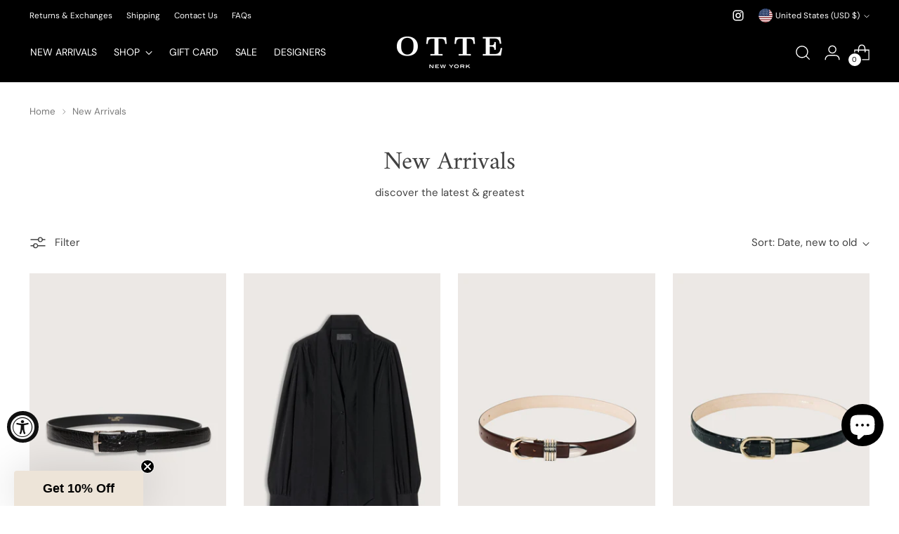

--- FILE ---
content_type: text/html; charset=utf-8
request_url: https://otteny.com/collections/newarrivals?page=2
body_size: 48429
content:
<!doctype html>

<!--
  ___                 ___           ___           ___
       /  /\                     /__/\         /  /\         /  /\
      /  /:/_                    \  \:\       /  /:/        /  /::\
     /  /:/ /\  ___     ___       \  \:\     /  /:/        /  /:/\:\
    /  /:/ /:/ /__/\   /  /\  ___  \  \:\   /  /:/  ___   /  /:/  \:\
   /__/:/ /:/  \  \:\ /  /:/ /__/\  \__\:\ /__/:/  /  /\ /__/:/ \__\:\
   \  \:\/:/    \  \:\  /:/  \  \:\ /  /:/ \  \:\ /  /:/ \  \:\ /  /:/
    \  \::/      \  \:\/:/    \  \:\  /:/   \  \:\  /:/   \  \:\  /:/
     \  \:\       \  \::/      \  \:\/:/     \  \:\/:/     \  \:\/:/
      \  \:\       \__\/        \  \::/       \  \::/       \  \::/
       \__\/                     \__\/         \__\/         \__\/

  --------------------------------------------------------------------
  #  Stiletto v3.2.6
  #  Documentation: https://help.fluorescent.co/v/stiletto
  #  Purchase: https://themes.shopify.com/themes/stiletto/
  #  A product by Fluorescent: https://fluorescent.co/
  --------------------------------------------------------------------
-->

<html class="no-js" lang="en" style="--announcement-height: 1px;">
  <meta name="google-site-verification" content="HUo1MefFwKN1UumOpcKh2-yuueeg33Zs16dQbm4Lddc" /> 
  <head>
    <meta charset="UTF-8">
    <meta http-equiv="X-UA-Compatible" content="IE=edge,chrome=1">
    <meta name="viewport" content="width=device-width,initial-scale=1">
    




  <meta name="description" content="discover the latest &amp;amp; greatest">



    <link rel="canonical" href="https://otteny.com/collections/newarrivals?page=2">
    <link rel="preconnect" href="https://cdn.shopify.com" crossorigin><link rel="shortcut icon" href="//otteny.com/cdn/shop/files/FAVICON.png?crop=center&height=32&v=1675659808&width=32" type="image/png"><title>NEW ARRIVALS | Otte New York
&ndash; Page 2</title>

    





  




<meta property="og:url" content="https://otteny.com/collections/newarrivals?page=2">
<meta property="og:site_name" content="Otte New York">
<meta property="og:type" content="website">
<meta property="og:title" content="NEW ARRIVALS | Otte New York">
<meta property="og:description" content="discover the latest &amp;amp;amp; greatest">
<meta property="og:image" content="http://otteny.com/cdn/shop/collections/image.webp?v=1708971068">
<meta property="og:image:secure_url" content="https://otteny.com/cdn/shop/collections/image.webp?v=1708971068">



<meta name="twitter:title" content="NEW ARRIVALS | Otte New York">
<meta name="twitter:description" content="discover the latest &amp;amp;amp; greatest">
<meta name="twitter:card" content="summary_large_image">
<meta name="twitter:image" content="https://otteny.com/cdn/shop/collections/image.webp?v=1708971068">
<meta name="twitter:image:width" content="480">
<meta name="twitter:image:height" content="480">


    <script>
  console.log('Stiletto v3.2.6 by Fluorescent');

  document.documentElement.className = document.documentElement.className.replace('no-js', '');
  if (window.matchMedia(`(prefers-reduced-motion: reduce)`) === true || window.matchMedia(`(prefers-reduced-motion: reduce)`).matches === true) {
    document.documentElement.classList.add('prefers-reduced-motion');
  } else {
    document.documentElement.classList.add('do-anim');
  }

  window.theme = {
    version: 'v3.2.6',
    themeName: 'Stiletto',
    moneyFormat: "${{amount}}",
    strings: {
      name: "Otte New York",
      accessibility: {
        play_video: "Play",
        pause_video: "Pause",
        range_lower: "Lower",
        range_upper: "Upper"
      },
      product: {
        no_shipping_rates: "Shipping rate unavailable",
        country_placeholder: "Country\/Region",
        review: "Write a review"
      },
      products: {
        product: {
          unavailable: "Unavailable",
          unitPrice: "Unit price",
          unitPriceSeparator: "per",
          sku: "SKU"
        }
      },
      cart: {
        editCartNote: "Edit order notes",
        addCartNote: "Add order notes",
        quantityError: "You have the maximum number of this product in your cart"
      },
      pagination: {
        viewing: "You’re viewing {{ of }} of {{ total }}",
        products: "products",
        results: "results"
      }
    },
    routes: {
      root: "/",
      cart: {
        base: "/cart",
        add: "/cart/add",
        change: "/cart/change",
        update: "/cart/update",
        clear: "/cart/clear",
        // Manual routes until Shopify adds support
        shipping: "/cart/shipping_rates",
      },
      // Manual routes until Shopify adds support
      products: "/products",
      productRecommendations: "/recommendations/products",
      predictive_search_url: '/search/suggest',
    },
    icons: {
      chevron: "\u003cspan class=\"icon icon-new icon-chevron \"\u003e\n  \u003csvg viewBox=\"0 0 24 24\" fill=\"none\" xmlns=\"http:\/\/www.w3.org\/2000\/svg\"\u003e\u003cpath d=\"M1.875 7.438 12 17.563 22.125 7.438\" stroke=\"currentColor\" stroke-width=\"2\"\/\u003e\u003c\/svg\u003e\n\u003c\/span\u003e\n",
      close: "\u003cspan class=\"icon icon-new icon-close \"\u003e\n  \u003csvg viewBox=\"0 0 24 24\" fill=\"none\" xmlns=\"http:\/\/www.w3.org\/2000\/svg\"\u003e\u003cpath d=\"M2.66 1.34 2 .68.68 2l.66.66 1.32-1.32zm18.68 21.32.66.66L23.32 22l-.66-.66-1.32 1.32zm1.32-20 .66-.66L22 .68l-.66.66 1.32 1.32zM1.34 21.34.68 22 2 23.32l.66-.66-1.32-1.32zm0-18.68 10 10 1.32-1.32-10-10-1.32 1.32zm11.32 10 10-10-1.32-1.32-10 10 1.32 1.32zm-1.32-1.32-10 10 1.32 1.32 10-10-1.32-1.32zm0 1.32 10 10 1.32-1.32-10-10-1.32 1.32z\" fill=\"currentColor\"\/\u003e\u003c\/svg\u003e\n\u003c\/span\u003e\n",
      zoom: "\u003cspan class=\"icon icon-new icon-zoom \"\u003e\n  \u003csvg viewBox=\"0 0 24 24\" fill=\"none\" xmlns=\"http:\/\/www.w3.org\/2000\/svg\"\u003e\u003cpath d=\"M10.3,19.71c5.21,0,9.44-4.23,9.44-9.44S15.51,.83,10.3,.83,.86,5.05,.86,10.27s4.23,9.44,9.44,9.44Z\" fill=\"none\" stroke=\"currentColor\" stroke-linecap=\"round\" stroke-miterlimit=\"10\" stroke-width=\"1.63\"\/\u003e\n          \u003cpath d=\"M5.05,10.27H15.54\" fill=\"none\" stroke=\"currentColor\" stroke-miterlimit=\"10\" stroke-width=\"1.63\"\/\u003e\n          \u003cpath class=\"cross-up\" d=\"M10.3,5.02V15.51\" fill=\"none\" stroke=\"currentColor\" stroke-miterlimit=\"10\" stroke-width=\"1.63\"\/\u003e\n          \u003cpath d=\"M16.92,16.9l6.49,6.49\" fill=\"none\" stroke=\"currentColor\" stroke-miterlimit=\"10\" stroke-width=\"1.63\"\/\u003e\u003c\/svg\u003e\n\u003c\/span\u003e\n"
    },
    coreData: {
      n: "Stiletto",
      v: "v3.2.6",
    }
  }

  window.theme.searchableFields = "product_type,title,variants.title,vendor";

  
</script>

    <style>
  @font-face {
  font-family: Halant;
  font-weight: 400;
  font-style: normal;
  font-display: swap;
  src: url("//otteny.com/cdn/fonts/halant/halant_n4.7a3ca1dd5e401bca6e0e60419988fc6cfb4396fb.woff2") format("woff2"),
       url("//otteny.com/cdn/fonts/halant/halant_n4.38c179b4994871894f8956587b45f527a9326a7a.woff") format("woff");
}

  @font-face {
  font-family: Amiri;
  font-weight: 400;
  font-style: normal;
  font-display: swap;
  src: url("//otteny.com/cdn/fonts/amiri/amiri_n4.fee8c3379b68ea3b9c7241a63b8a252071faad52.woff2") format("woff2"),
       url("//otteny.com/cdn/fonts/amiri/amiri_n4.94cde4e18ec8ae53bf8f7240b84e1f76ce23772d.woff") format("woff");
}

  
  @font-face {
  font-family: "DM Sans";
  font-weight: 400;
  font-style: normal;
  font-display: swap;
  src: url("//otteny.com/cdn/fonts/dm_sans/dmsans_n4.ec80bd4dd7e1a334c969c265873491ae56018d72.woff2") format("woff2"),
       url("//otteny.com/cdn/fonts/dm_sans/dmsans_n4.87bdd914d8a61247b911147ae68e754d695c58a6.woff") format("woff");
}

  @font-face {
  font-family: "DM Sans";
  font-weight: 700;
  font-style: normal;
  font-display: swap;
  src: url("//otteny.com/cdn/fonts/dm_sans/dmsans_n7.97e21d81502002291ea1de8aefb79170c6946ce5.woff2") format("woff2"),
       url("//otteny.com/cdn/fonts/dm_sans/dmsans_n7.af5c214f5116410ca1d53a2090665620e78e2e1b.woff") format("woff");
}

  @font-face {
  font-family: "DM Sans";
  font-weight: 400;
  font-style: italic;
  font-display: swap;
  src: url("//otteny.com/cdn/fonts/dm_sans/dmsans_i4.b8fe05e69ee95d5a53155c346957d8cbf5081c1a.woff2") format("woff2"),
       url("//otteny.com/cdn/fonts/dm_sans/dmsans_i4.403fe28ee2ea63e142575c0aa47684d65f8c23a0.woff") format("woff");
}

  @font-face {
  font-family: "DM Sans";
  font-weight: 700;
  font-style: italic;
  font-display: swap;
  src: url("//otteny.com/cdn/fonts/dm_sans/dmsans_i7.52b57f7d7342eb7255084623d98ab83fd96e7f9b.woff2") format("woff2"),
       url("//otteny.com/cdn/fonts/dm_sans/dmsans_i7.d5e14ef18a1d4a8ce78a4187580b4eb1759c2eda.woff") format("woff");
}


  :root {
    --color-text: #414141;
    --color-text-8-percent: rgba(65, 65, 65, 0.08);  
    --color-text-alpha: rgba(65, 65, 65, 0.35);
    --color-text-meta: rgba(65, 65, 65, 0.6);
    --color-text-link: #767676;
    --color-text-error: #D02F2E;
    --color-text-success: #478947;

    --color-background: #ffffff;
    --color-background-semi-transparent-80: rgba(255, 255, 255, 0.8);
    --color-background-semi-transparent-90: rgba(255, 255, 255, 0.9);

    --color-background-transparent: rgba(255, 255, 255, 0);
    --color-border: #717171;
    --color-border-meta: rgba(113, 113, 113, 0.6);
    --color-overlay: rgba(0, 0, 0, 0.7);

    --color-background-meta: #f5f5f5;
    --color-background-meta-alpha: rgba(245, 245, 245, 0.6);
    --color-background-darker-meta: #e8e8e8;
    --color-background-darker-meta-alpha: rgba(232, 232, 232, 0.6);
    --color-background-placeholder: #e8e8e8;
    --color-background-placeholder-lighter: #f0f0f0;
    --color-foreground-placeholder: rgba(65, 65, 65, 0.4);

    --color-border-input: #717171;
    --color-border-input-alpha: rgba(113, 113, 113, 0.25);
    --color-text-input: #414141;
    --color-text-input-alpha: rgba(65, 65, 65, 0.04);

    --color-text-button: #ffffff;

    --color-background-button: #000000;
    --color-background-button-alpha: rgba(0, 0, 0, 0.6);
    --color-background-outline-button-alpha: rgba(0, 0, 0, 0.1);
    --color-background-button-hover: #333333;

    --color-icon: rgba(65, 65, 65, 0.4);
    --color-icon-darker: rgba(65, 65, 65, 0.6);

    --color-text-sale-badge: #000000;
    --color-background-sold-badge: #ffffff;
    --color-text-sold-badge: #000000;

    --color-text-header: #ffffff;
    --color-text-header-half-transparent: rgba(255, 255, 255, 0.5);

    --color-background-header: #000000;
    --color-background-header-transparent: rgba(0, 0, 0, 0);
    --color-icon-header: #ffffff;
    --color-shadow-header: rgba(0, 0, 0, 0.15);

    --color-background-footer: #000000;
    --color-text-footer: #ffffff;
    --color-text-footer-subdued: rgba(255, 255, 255, 0.7);

    --color-products-sale-price: #d90000;
    --color-products-rating-star: #000000;

    --color-products-stock-good: #000000;
    --color-products-stock-medium: #000000;
    --color-products-stock-bad: #000000;
    --color-products-stock-bad: #000000;

    --font-logo: Halant, serif;
    --font-logo-weight: 400;
    --font-logo-style: normal;
    --logo-text-transform: uppercase;
    --logo-letter-spacing: 0.0em;

    --font-heading: Amiri, serif;
    --font-heading-weight: 400;
    --font-heading-style: normal;
    --font-heading-text-transform: none;
    --font-heading-base-letter-spacing: 0.0em;
    --font-heading-base-size: 36px;

    --font-body: "DM Sans", sans-serif;
    --font-body-weight: 400;
    --font-body-style: normal;
    --font-body-italic: italic;
    --font-body-bold-weight: 700;
    --font-body-base-letter-spacing: 0.0em;
    --font-body-base-size: 15px;

    /* Typography */
    --line-height-heading: 1.1;
    --line-height-subheading: 1.33;
    --line-height-body: 1.5;

    --logo-font-size: 
clamp(1.3125rem, 1.0794198895027625rem + 0.9944751381215469vw, 1.875rem)
;

    --font-size-navigation-base: 14px;
    --font-navigation-base-letter-spacing: -0.005em;
    --font-navigation-base-text-transform: uppercase;

    --font-size-heading-display-1: 
clamp(3.0375rem, 2.8976519337016575rem + 0.5966850828729281vw, 3.375rem)
;
    --font-size-heading-display-2: 
clamp(2.699325rem, 2.575046685082873rem + 0.5302541436464088vw, 2.99925rem)
;
    --font-size-heading-display-3: 
clamp(2.362365rem, 2.253600497237569rem + 0.4640618784530387vw, 2.62485rem)
;
    --font-size-heading-1-base: 
clamp(2.025rem, 1.931767955801105rem + 0.3977900552486188vw, 2.25rem)
;
    --font-size-heading-2-base: 
clamp(1.771875rem, 1.6902969613259669rem + 0.34806629834254144vw, 1.96875rem)
;
    --font-size-heading-3-base: 
clamp(1.51875rem, 1.4488259668508288rem + 0.29834254143646405vw, 1.6875rem)
;
    --font-size-heading-4-base: 
clamp(1.180575rem, 1.1262207182320443rem + 0.23191160220994478vw, 1.31175rem)
;
    --font-size-heading-5-base: 
clamp(1.0125rem, 0.9658839779005525rem + 0.1988950276243094vw, 1.125rem)
;
    --font-size-heading-6-base: 
clamp(0.8424rem, 0.8036154696132597rem + 0.16548066298342543vw, 0.936rem)
;
    --font-size-body-400: 
clamp(1.2807375rem, 1.1642440607734807rem + 0.4970386740331492vw, 1.561875rem)
;
    --font-size-body-350: 
clamp(1.19540625rem, 1.0866743784530386rem + 0.4639226519337017vw, 1.4578125rem)
;
    --font-size-body-300: 
clamp(1.110075rem, 1.0091046961325967rem + 0.4308066298342542vw, 1.35375rem)
;
    --font-size-body-250: 
clamp(1.02474375rem, 0.9315350138121548rem + 0.3976906077348066vw, 1.2496875rem)
;
    --font-size-body-200: 
clamp(0.9394125rem, 0.8539653314917127rem + 0.3645745856353591vw, 1.145625rem)
;
    --font-size-body-150: 
clamp(0.85408125rem, 0.7763956491712707rem + 0.3314585635359116vw, 1.0415625rem)
;
    --font-size-body-100: 
clamp(0.76875rem, 0.6988259668508288rem + 0.29834254143646405vw, 0.9375rem)
;
    --font-size-body-75: 
clamp(0.68265rem, 0.620557458563536rem + 0.2649281767955801vw, 0.8325rem)
;
    --font-size-body-60: 
clamp(0.63206625rem, 0.5745747099447513rem + 0.2452972375690608vw, 0.7708125rem)
;
    --font-size-body-50: 
clamp(0.59731875rem, 0.5429877762430939rem + 0.2318121546961326vw, 0.7284375rem)
;
    --font-size-body-25: 
clamp(0.5550375rem, 0.5045523480662983rem + 0.2154033149171271vw, 0.676875rem)
;
    --font-size-body-20: 
clamp(0.5119875rem, 0.46541809392265193rem + 0.1986961325966851vw, 0.624375rem)
;

    /* Buttons */
    
      --button-padding-multiplier: 1;
      --font-size-button: var(--font-size-body-50);
      --font-size-button-x-small: var(--font-size-body-25);
    

    --font-button-text-transform: uppercase;
    --button-letter-spacing: 0.05em;
    --line-height-button: 1.45;

    /* Product badges */
    
      --font-size-product-badge: var(--font-size-body-20);
    

    --font-product-badge-text-transform: uppercase;

    /* Product listing titles */
    
      --font-size-listing-title: var(--font-size-body-60);
    

    --font-product-listing-title-text-transform: uppercase;
    --font-product-listing-title-base-letter-spacing: 0.05em;

    /* Shopify pay specific */
    --payment-terms-background-color: #f5f5f5;
  }

  @supports not (font-size: clamp(10px, 3.3vw, 20px)) {
    :root {
      --logo-font-size: 
1.59375rem
;
      --font-size-heading-display-1: 
3.20625rem
;
      --font-size-heading-display-2: 
2.8492875rem
;
      --font-size-heading-display-3: 
2.4936075rem
;
      --font-size-heading-1-base: 
2.1375rem
;
      --font-size-heading-2-base: 
1.8703125rem
;
      --font-size-heading-3-base: 
1.603125rem
;
      --font-size-heading-4-base: 
1.2461625rem
;
      --font-size-heading-5-base: 
1.06875rem
;
      --font-size-heading-6-base: 
0.8892rem
;
      --font-size-body-400: 
1.42130625rem
;
      --font-size-body-350: 
1.326609375rem
;
      --font-size-body-300: 
1.2319125rem
;
      --font-size-body-250: 
1.137215625rem
;
      --font-size-body-200: 
1.04251875rem
;
      --font-size-body-150: 
0.947821875rem
;
      --font-size-body-100: 
0.853125rem
;
      --font-size-body-75: 
0.757575rem
;
      --font-size-body-60: 
0.701439375rem
;
      --font-size-body-50: 
0.662878125rem
;
      --font-size-body-25: 
0.61595625rem
;
      --font-size-body-20: 
0.56818125rem
;
    }
  }
.product-badge[data-handle="pair"]{
        color: #000000;
      }
    
.product-badge[data-handle="single"]{
        color: #000000;
      }
    
.product-badge[data-handle="final-sale"]{
        color: #ff0000;
      }
    
</style>

<script>
  flu = window.flu || {};
  flu.chunks = {
    photoswipe: "//otteny.com/cdn/shop/t/123/assets/photoswipe-chunk.js?v=18659099751219271031739204203",
    swiper: "//otteny.com/cdn/shop/t/123/assets/swiper-chunk.js?v=73725226959832986321739204203",
    nouislider: "//otteny.com/cdn/shop/t/123/assets/nouislider-chunk.js?v=131351027671466727271739204203",
    polyfillInert: "//otteny.com/cdn/shop/t/123/assets/polyfill-inert-chunk.js?v=9775187524458939151739204203",
    polyfillResizeObserver: "//otteny.com/cdn/shop/t/123/assets/polyfill-resize-observer-chunk.js?v=49253094118087005231739204203",
  };
</script>





  <script type="module" src="//otteny.com/cdn/shop/t/123/assets/theme.min.js?v=24166347296914362341739204203"></script>










<script defer>
  var defineVH = function () {
    document.documentElement.style.setProperty('--vh', window.innerHeight * 0.01 + 'px');
  };
  window.addEventListener('resize', defineVH);
  window.addEventListener('orientationchange', defineVH);
  defineVH();
</script>

<link href="//otteny.com/cdn/shop/t/123/assets/theme.css?v=173732789774686814971739204203" rel="stylesheet" type="text/css" media="all" />


<script>window.performance && window.performance.mark && window.performance.mark('shopify.content_for_header.start');</script><meta name="google-site-verification" content="HUo1MefFwKN1UumOpcKh2-yuueeg33Zs16dQbm4Lddc">
<meta id="shopify-digital-wallet" name="shopify-digital-wallet" content="/29854662796/digital_wallets/dialog">
<meta name="shopify-checkout-api-token" content="955a9ea19deb289d4e67685e70281fe7">
<meta id="in-context-paypal-metadata" data-shop-id="29854662796" data-venmo-supported="false" data-environment="production" data-locale="en_US" data-paypal-v4="true" data-currency="USD">
<link rel="alternate" type="application/atom+xml" title="Feed" href="/collections/newarrivals.atom" />
<link rel="prev" href="/collections/newarrivals?page=1">
<link rel="next" href="/collections/newarrivals?page=3">
<link rel="alternate" type="application/json+oembed" href="https://otteny.com/collections/newarrivals.oembed?page=2">
<script async="async" src="/checkouts/internal/preloads.js?locale=en-US"></script>
<link rel="preconnect" href="https://shop.app" crossorigin="anonymous">
<script async="async" src="https://shop.app/checkouts/internal/preloads.js?locale=en-US&shop_id=29854662796" crossorigin="anonymous"></script>
<script id="apple-pay-shop-capabilities" type="application/json">{"shopId":29854662796,"countryCode":"US","currencyCode":"USD","merchantCapabilities":["supports3DS"],"merchantId":"gid:\/\/shopify\/Shop\/29854662796","merchantName":"Otte New York","requiredBillingContactFields":["postalAddress","email","phone"],"requiredShippingContactFields":["postalAddress","email","phone"],"shippingType":"shipping","supportedNetworks":["visa","masterCard","amex","discover","elo","jcb"],"total":{"type":"pending","label":"Otte New York","amount":"1.00"},"shopifyPaymentsEnabled":true,"supportsSubscriptions":true}</script>
<script id="shopify-features" type="application/json">{"accessToken":"955a9ea19deb289d4e67685e70281fe7","betas":["rich-media-storefront-analytics"],"domain":"otteny.com","predictiveSearch":true,"shopId":29854662796,"locale":"en"}</script>
<script>var Shopify = Shopify || {};
Shopify.shop = "otte-ny.myshopify.com";
Shopify.locale = "en";
Shopify.currency = {"active":"USD","rate":"1.0"};
Shopify.country = "US";
Shopify.theme = {"name":"OTTE NEW YORK 4.0 (TRYNOW)","id":148435271935,"schema_name":"Stiletto","schema_version":"3.2.6","theme_store_id":1621,"role":"main"};
Shopify.theme.handle = "null";
Shopify.theme.style = {"id":null,"handle":null};
Shopify.cdnHost = "otteny.com/cdn";
Shopify.routes = Shopify.routes || {};
Shopify.routes.root = "/";</script>
<script type="module">!function(o){(o.Shopify=o.Shopify||{}).modules=!0}(window);</script>
<script>!function(o){function n(){var o=[];function n(){o.push(Array.prototype.slice.apply(arguments))}return n.q=o,n}var t=o.Shopify=o.Shopify||{};t.loadFeatures=n(),t.autoloadFeatures=n()}(window);</script>
<script>
  window.ShopifyPay = window.ShopifyPay || {};
  window.ShopifyPay.apiHost = "shop.app\/pay";
  window.ShopifyPay.redirectState = null;
</script>
<script id="shop-js-analytics" type="application/json">{"pageType":"collection"}</script>
<script defer="defer" async type="module" src="//otteny.com/cdn/shopifycloud/shop-js/modules/v2/client.init-shop-cart-sync_DtuiiIyl.en.esm.js"></script>
<script defer="defer" async type="module" src="//otteny.com/cdn/shopifycloud/shop-js/modules/v2/chunk.common_CUHEfi5Q.esm.js"></script>
<script type="module">
  await import("//otteny.com/cdn/shopifycloud/shop-js/modules/v2/client.init-shop-cart-sync_DtuiiIyl.en.esm.js");
await import("//otteny.com/cdn/shopifycloud/shop-js/modules/v2/chunk.common_CUHEfi5Q.esm.js");

  window.Shopify.SignInWithShop?.initShopCartSync?.({"fedCMEnabled":true,"windoidEnabled":true});

</script>
<script>
  window.Shopify = window.Shopify || {};
  if (!window.Shopify.featureAssets) window.Shopify.featureAssets = {};
  window.Shopify.featureAssets['shop-js'] = {"shop-cart-sync":["modules/v2/client.shop-cart-sync_DFoTY42P.en.esm.js","modules/v2/chunk.common_CUHEfi5Q.esm.js"],"init-fed-cm":["modules/v2/client.init-fed-cm_D2UNy1i2.en.esm.js","modules/v2/chunk.common_CUHEfi5Q.esm.js"],"init-shop-email-lookup-coordinator":["modules/v2/client.init-shop-email-lookup-coordinator_BQEe2rDt.en.esm.js","modules/v2/chunk.common_CUHEfi5Q.esm.js"],"shop-cash-offers":["modules/v2/client.shop-cash-offers_3CTtReFF.en.esm.js","modules/v2/chunk.common_CUHEfi5Q.esm.js","modules/v2/chunk.modal_BewljZkx.esm.js"],"shop-button":["modules/v2/client.shop-button_C6oxCjDL.en.esm.js","modules/v2/chunk.common_CUHEfi5Q.esm.js"],"init-windoid":["modules/v2/client.init-windoid_5pix8xhK.en.esm.js","modules/v2/chunk.common_CUHEfi5Q.esm.js"],"avatar":["modules/v2/client.avatar_BTnouDA3.en.esm.js"],"init-shop-cart-sync":["modules/v2/client.init-shop-cart-sync_DtuiiIyl.en.esm.js","modules/v2/chunk.common_CUHEfi5Q.esm.js"],"shop-toast-manager":["modules/v2/client.shop-toast-manager_BYv_8cH1.en.esm.js","modules/v2/chunk.common_CUHEfi5Q.esm.js"],"pay-button":["modules/v2/client.pay-button_FnF9EIkY.en.esm.js","modules/v2/chunk.common_CUHEfi5Q.esm.js"],"shop-login-button":["modules/v2/client.shop-login-button_CH1KUpOf.en.esm.js","modules/v2/chunk.common_CUHEfi5Q.esm.js","modules/v2/chunk.modal_BewljZkx.esm.js"],"init-customer-accounts-sign-up":["modules/v2/client.init-customer-accounts-sign-up_aj7QGgYS.en.esm.js","modules/v2/client.shop-login-button_CH1KUpOf.en.esm.js","modules/v2/chunk.common_CUHEfi5Q.esm.js","modules/v2/chunk.modal_BewljZkx.esm.js"],"init-shop-for-new-customer-accounts":["modules/v2/client.init-shop-for-new-customer-accounts_NbnYRf_7.en.esm.js","modules/v2/client.shop-login-button_CH1KUpOf.en.esm.js","modules/v2/chunk.common_CUHEfi5Q.esm.js","modules/v2/chunk.modal_BewljZkx.esm.js"],"init-customer-accounts":["modules/v2/client.init-customer-accounts_ppedhqCH.en.esm.js","modules/v2/client.shop-login-button_CH1KUpOf.en.esm.js","modules/v2/chunk.common_CUHEfi5Q.esm.js","modules/v2/chunk.modal_BewljZkx.esm.js"],"shop-follow-button":["modules/v2/client.shop-follow-button_CMIBBa6u.en.esm.js","modules/v2/chunk.common_CUHEfi5Q.esm.js","modules/v2/chunk.modal_BewljZkx.esm.js"],"lead-capture":["modules/v2/client.lead-capture_But0hIyf.en.esm.js","modules/v2/chunk.common_CUHEfi5Q.esm.js","modules/v2/chunk.modal_BewljZkx.esm.js"],"checkout-modal":["modules/v2/client.checkout-modal_BBxc70dQ.en.esm.js","modules/v2/chunk.common_CUHEfi5Q.esm.js","modules/v2/chunk.modal_BewljZkx.esm.js"],"shop-login":["modules/v2/client.shop-login_hM3Q17Kl.en.esm.js","modules/v2/chunk.common_CUHEfi5Q.esm.js","modules/v2/chunk.modal_BewljZkx.esm.js"],"payment-terms":["modules/v2/client.payment-terms_CAtGlQYS.en.esm.js","modules/v2/chunk.common_CUHEfi5Q.esm.js","modules/v2/chunk.modal_BewljZkx.esm.js"]};
</script>
<script>(function() {
  var isLoaded = false;
  function asyncLoad() {
    if (isLoaded) return;
    isLoaded = true;
    var urls = ["https:\/\/cdn.shopify.com\/s\/files\/1\/0298\/5466\/2796\/t\/43\/assets\/globo.swatch.init.js?shop=otte-ny.myshopify.com","https:\/\/cdn.shopify.com\/s\/files\/1\/0298\/5466\/2796\/t\/46\/assets\/globo.swatch.init.js?shop=otte-ny.myshopify.com","https:\/\/sdks.automizely.com\/conversions\/v1\/conversions.js?app_connection_id=cf7cd772ccbd4328b6cf8731b6069383\u0026mapped_org_id=7d675a0d6ade32ae518bc1a9ff0c457e_v1\u0026shop=otte-ny.myshopify.com","https:\/\/cdn.shopify.com\/s\/files\/1\/0298\/5466\/2796\/t\/58\/assets\/globo.swatch.init.js?shop=otte-ny.myshopify.com","https:\/\/cdn.shopify.com\/s\/files\/1\/0298\/5466\/2796\/t\/64\/assets\/globo.swatch.init.js?shop=otte-ny.myshopify.com","https:\/\/cdn.shopify.com\/s\/files\/1\/0298\/5466\/2796\/t\/64\/assets\/globo.swatch.init.js?shop=otte-ny.myshopify.com","https:\/\/cdn.shopify.com\/s\/files\/1\/0298\/5466\/2796\/t\/64\/assets\/globo.swatch.init.js?shop=otte-ny.myshopify.com","https:\/\/cdn.shopify.com\/s\/files\/1\/0298\/5466\/2796\/t\/69\/assets\/globo.swatch.init.js?shop=otte-ny.myshopify.com","https:\/\/cdn.shopify.com\/s\/files\/1\/0298\/5466\/2796\/t\/69\/assets\/globo.swatch.init.js?shop=otte-ny.myshopify.com","https:\/\/cdncozyantitheft.addons.business\/js\/script_tags\/otte-ny\/iNBrLkmXtw0P8Mqp8fmSTDMbbQR2HuQ7.js?shop=otte-ny.myshopify.com","https:\/\/static.klaviyo.com\/onsite\/js\/klaviyo.js?company_id=WcZgB9\u0026shop=otte-ny.myshopify.com","https:\/\/storage.nfcube.com\/instafeed-d5193859f26eb85063b5237b6e804ec4.js?shop=otte-ny.myshopify.com"];
    for (var i = 0; i < urls.length; i++) {
      var s = document.createElement('script');
      s.type = 'text/javascript';
      s.async = true;
      s.src = urls[i];
      var x = document.getElementsByTagName('script')[0];
      x.parentNode.insertBefore(s, x);
    }
  };
  if(window.attachEvent) {
    window.attachEvent('onload', asyncLoad);
  } else {
    window.addEventListener('load', asyncLoad, false);
  }
})();</script>
<script id="__st">var __st={"a":29854662796,"offset":-18000,"reqid":"36d03fac-e44a-4bb4-9101-9e6b7109a104-1766661454","pageurl":"otteny.com\/collections\/newarrivals?page=2","u":"fda73ed142cb","p":"collection","rtyp":"collection","rid":159459803276};</script>
<script>window.ShopifyPaypalV4VisibilityTracking = true;</script>
<script id="captcha-bootstrap">!function(){'use strict';const t='contact',e='account',n='new_comment',o=[[t,t],['blogs',n],['comments',n],[t,'customer']],c=[[e,'customer_login'],[e,'guest_login'],[e,'recover_customer_password'],[e,'create_customer']],r=t=>t.map((([t,e])=>`form[action*='/${t}']:not([data-nocaptcha='true']) input[name='form_type'][value='${e}']`)).join(','),a=t=>()=>t?[...document.querySelectorAll(t)].map((t=>t.form)):[];function s(){const t=[...o],e=r(t);return a(e)}const i='password',u='form_key',d=['recaptcha-v3-token','g-recaptcha-response','h-captcha-response',i],f=()=>{try{return window.sessionStorage}catch{return}},m='__shopify_v',_=t=>t.elements[u];function p(t,e,n=!1){try{const o=window.sessionStorage,c=JSON.parse(o.getItem(e)),{data:r}=function(t){const{data:e,action:n}=t;return t[m]||n?{data:e,action:n}:{data:t,action:n}}(c);for(const[e,n]of Object.entries(r))t.elements[e]&&(t.elements[e].value=n);n&&o.removeItem(e)}catch(o){console.error('form repopulation failed',{error:o})}}const l='form_type',E='cptcha';function T(t){t.dataset[E]=!0}const w=window,h=w.document,L='Shopify',v='ce_forms',y='captcha';let A=!1;((t,e)=>{const n=(g='f06e6c50-85a8-45c8-87d0-21a2b65856fe',I='https://cdn.shopify.com/shopifycloud/storefront-forms-hcaptcha/ce_storefront_forms_captcha_hcaptcha.v1.5.2.iife.js',D={infoText:'Protected by hCaptcha',privacyText:'Privacy',termsText:'Terms'},(t,e,n)=>{const o=w[L][v],c=o.bindForm;if(c)return c(t,g,e,D).then(n);var r;o.q.push([[t,g,e,D],n]),r=I,A||(h.body.append(Object.assign(h.createElement('script'),{id:'captcha-provider',async:!0,src:r})),A=!0)});var g,I,D;w[L]=w[L]||{},w[L][v]=w[L][v]||{},w[L][v].q=[],w[L][y]=w[L][y]||{},w[L][y].protect=function(t,e){n(t,void 0,e),T(t)},Object.freeze(w[L][y]),function(t,e,n,w,h,L){const[v,y,A,g]=function(t,e,n){const i=e?o:[],u=t?c:[],d=[...i,...u],f=r(d),m=r(i),_=r(d.filter((([t,e])=>n.includes(e))));return[a(f),a(m),a(_),s()]}(w,h,L),I=t=>{const e=t.target;return e instanceof HTMLFormElement?e:e&&e.form},D=t=>v().includes(t);t.addEventListener('submit',(t=>{const e=I(t);if(!e)return;const n=D(e)&&!e.dataset.hcaptchaBound&&!e.dataset.recaptchaBound,o=_(e),c=g().includes(e)&&(!o||!o.value);(n||c)&&t.preventDefault(),c&&!n&&(function(t){try{if(!f())return;!function(t){const e=f();if(!e)return;const n=_(t);if(!n)return;const o=n.value;o&&e.removeItem(o)}(t);const e=Array.from(Array(32),(()=>Math.random().toString(36)[2])).join('');!function(t,e){_(t)||t.append(Object.assign(document.createElement('input'),{type:'hidden',name:u})),t.elements[u].value=e}(t,e),function(t,e){const n=f();if(!n)return;const o=[...t.querySelectorAll(`input[type='${i}']`)].map((({name:t})=>t)),c=[...d,...o],r={};for(const[a,s]of new FormData(t).entries())c.includes(a)||(r[a]=s);n.setItem(e,JSON.stringify({[m]:1,action:t.action,data:r}))}(t,e)}catch(e){console.error('failed to persist form',e)}}(e),e.submit())}));const S=(t,e)=>{t&&!t.dataset[E]&&(n(t,e.some((e=>e===t))),T(t))};for(const o of['focusin','change'])t.addEventListener(o,(t=>{const e=I(t);D(e)&&S(e,y())}));const B=e.get('form_key'),M=e.get(l),P=B&&M;t.addEventListener('DOMContentLoaded',(()=>{const t=y();if(P)for(const e of t)e.elements[l].value===M&&p(e,B);[...new Set([...A(),...v().filter((t=>'true'===t.dataset.shopifyCaptcha))])].forEach((e=>S(e,t)))}))}(h,new URLSearchParams(w.location.search),n,t,e,['guest_login'])})(!0,!0)}();</script>
<script integrity="sha256-4kQ18oKyAcykRKYeNunJcIwy7WH5gtpwJnB7kiuLZ1E=" data-source-attribution="shopify.loadfeatures" defer="defer" src="//otteny.com/cdn/shopifycloud/storefront/assets/storefront/load_feature-a0a9edcb.js" crossorigin="anonymous"></script>
<script crossorigin="anonymous" defer="defer" src="//otteny.com/cdn/shopifycloud/storefront/assets/shopify_pay/storefront-65b4c6d7.js?v=20250812"></script>
<script data-source-attribution="shopify.dynamic_checkout.dynamic.init">var Shopify=Shopify||{};Shopify.PaymentButton=Shopify.PaymentButton||{isStorefrontPortableWallets:!0,init:function(){window.Shopify.PaymentButton.init=function(){};var t=document.createElement("script");t.src="https://otteny.com/cdn/shopifycloud/portable-wallets/latest/portable-wallets.en.js",t.type="module",document.head.appendChild(t)}};
</script>
<script data-source-attribution="shopify.dynamic_checkout.buyer_consent">
  function portableWalletsHideBuyerConsent(e){var t=document.getElementById("shopify-buyer-consent"),n=document.getElementById("shopify-subscription-policy-button");t&&n&&(t.classList.add("hidden"),t.setAttribute("aria-hidden","true"),n.removeEventListener("click",e))}function portableWalletsShowBuyerConsent(e){var t=document.getElementById("shopify-buyer-consent"),n=document.getElementById("shopify-subscription-policy-button");t&&n&&(t.classList.remove("hidden"),t.removeAttribute("aria-hidden"),n.addEventListener("click",e))}window.Shopify?.PaymentButton&&(window.Shopify.PaymentButton.hideBuyerConsent=portableWalletsHideBuyerConsent,window.Shopify.PaymentButton.showBuyerConsent=portableWalletsShowBuyerConsent);
</script>
<script data-source-attribution="shopify.dynamic_checkout.cart.bootstrap">document.addEventListener("DOMContentLoaded",(function(){function t(){return document.querySelector("shopify-accelerated-checkout-cart, shopify-accelerated-checkout")}if(t())Shopify.PaymentButton.init();else{new MutationObserver((function(e,n){t()&&(Shopify.PaymentButton.init(),n.disconnect())})).observe(document.body,{childList:!0,subtree:!0})}}));
</script>
<link id="shopify-accelerated-checkout-styles" rel="stylesheet" media="screen" href="https://otteny.com/cdn/shopifycloud/portable-wallets/latest/accelerated-checkout-backwards-compat.css" crossorigin="anonymous">
<style id="shopify-accelerated-checkout-cart">
        #shopify-buyer-consent {
  margin-top: 1em;
  display: inline-block;
  width: 100%;
}

#shopify-buyer-consent.hidden {
  display: none;
}

#shopify-subscription-policy-button {
  background: none;
  border: none;
  padding: 0;
  text-decoration: underline;
  font-size: inherit;
  cursor: pointer;
}

#shopify-subscription-policy-button::before {
  box-shadow: none;
}

      </style>

<script>window.performance && window.performance.mark && window.performance.mark('shopify.content_for_header.end');</script>
  

<!-- BEGIN app block: shopify://apps/cozy-antitheft/blocks/Cozy_Antitheft_Script_1.0.0/a34a1874-f183-4394-8a9a-1e3f3275f1a7 --><script src="https://cozyantitheft.addons.business/js/script_tags/otte-ny/default/protect.js?shop=otte-ny.myshopify.com" async type="text/javascript"></script>


<!-- END app block --><!-- BEGIN app block: shopify://apps/klaviyo-email-marketing-sms/blocks/klaviyo-onsite-embed/2632fe16-c075-4321-a88b-50b567f42507 -->












  <script async src="https://static.klaviyo.com/onsite/js/WcZgB9/klaviyo.js?company_id=WcZgB9"></script>
  <script>!function(){if(!window.klaviyo){window._klOnsite=window._klOnsite||[];try{window.klaviyo=new Proxy({},{get:function(n,i){return"push"===i?function(){var n;(n=window._klOnsite).push.apply(n,arguments)}:function(){for(var n=arguments.length,o=new Array(n),w=0;w<n;w++)o[w]=arguments[w];var t="function"==typeof o[o.length-1]?o.pop():void 0,e=new Promise((function(n){window._klOnsite.push([i].concat(o,[function(i){t&&t(i),n(i)}]))}));return e}}})}catch(n){window.klaviyo=window.klaviyo||[],window.klaviyo.push=function(){var n;(n=window._klOnsite).push.apply(n,arguments)}}}}();</script>

  




  <script>
    window.klaviyoReviewsProductDesignMode = false
  </script>







<!-- END app block --><script src="https://cdn.shopify.com/extensions/7bc9bb47-adfa-4267-963e-cadee5096caf/inbox-1252/assets/inbox-chat-loader.js" type="text/javascript" defer="defer"></script>
<script src="https://cdn.shopify.com/extensions/019a0131-ca1b-7172-a6b1-2fadce39ca6e/accessibly-28/assets/acc-main.js" type="text/javascript" defer="defer"></script>
<link href="https://monorail-edge.shopifysvc.com" rel="dns-prefetch">
<script>(function(){if ("sendBeacon" in navigator && "performance" in window) {try {var session_token_from_headers = performance.getEntriesByType('navigation')[0].serverTiming.find(x => x.name == '_s').description;} catch {var session_token_from_headers = undefined;}var session_cookie_matches = document.cookie.match(/_shopify_s=([^;]*)/);var session_token_from_cookie = session_cookie_matches && session_cookie_matches.length === 2 ? session_cookie_matches[1] : "";var session_token = session_token_from_headers || session_token_from_cookie || "";function handle_abandonment_event(e) {var entries = performance.getEntries().filter(function(entry) {return /monorail-edge.shopifysvc.com/.test(entry.name);});if (!window.abandonment_tracked && entries.length === 0) {window.abandonment_tracked = true;var currentMs = Date.now();var navigation_start = performance.timing.navigationStart;var payload = {shop_id: 29854662796,url: window.location.href,navigation_start,duration: currentMs - navigation_start,session_token,page_type: "collection"};window.navigator.sendBeacon("https://monorail-edge.shopifysvc.com/v1/produce", JSON.stringify({schema_id: "online_store_buyer_site_abandonment/1.1",payload: payload,metadata: {event_created_at_ms: currentMs,event_sent_at_ms: currentMs}}));}}window.addEventListener('pagehide', handle_abandonment_event);}}());</script>
<script id="web-pixels-manager-setup">(function e(e,d,r,n,o){if(void 0===o&&(o={}),!Boolean(null===(a=null===(i=window.Shopify)||void 0===i?void 0:i.analytics)||void 0===a?void 0:a.replayQueue)){var i,a;window.Shopify=window.Shopify||{};var t=window.Shopify;t.analytics=t.analytics||{};var s=t.analytics;s.replayQueue=[],s.publish=function(e,d,r){return s.replayQueue.push([e,d,r]),!0};try{self.performance.mark("wpm:start")}catch(e){}var l=function(){var e={modern:/Edge?\/(1{2}[4-9]|1[2-9]\d|[2-9]\d{2}|\d{4,})\.\d+(\.\d+|)|Firefox\/(1{2}[4-9]|1[2-9]\d|[2-9]\d{2}|\d{4,})\.\d+(\.\d+|)|Chrom(ium|e)\/(9{2}|\d{3,})\.\d+(\.\d+|)|(Maci|X1{2}).+ Version\/(15\.\d+|(1[6-9]|[2-9]\d|\d{3,})\.\d+)([,.]\d+|)( \(\w+\)|)( Mobile\/\w+|) Safari\/|Chrome.+OPR\/(9{2}|\d{3,})\.\d+\.\d+|(CPU[ +]OS|iPhone[ +]OS|CPU[ +]iPhone|CPU IPhone OS|CPU iPad OS)[ +]+(15[._]\d+|(1[6-9]|[2-9]\d|\d{3,})[._]\d+)([._]\d+|)|Android:?[ /-](13[3-9]|1[4-9]\d|[2-9]\d{2}|\d{4,})(\.\d+|)(\.\d+|)|Android.+Firefox\/(13[5-9]|1[4-9]\d|[2-9]\d{2}|\d{4,})\.\d+(\.\d+|)|Android.+Chrom(ium|e)\/(13[3-9]|1[4-9]\d|[2-9]\d{2}|\d{4,})\.\d+(\.\d+|)|SamsungBrowser\/([2-9]\d|\d{3,})\.\d+/,legacy:/Edge?\/(1[6-9]|[2-9]\d|\d{3,})\.\d+(\.\d+|)|Firefox\/(5[4-9]|[6-9]\d|\d{3,})\.\d+(\.\d+|)|Chrom(ium|e)\/(5[1-9]|[6-9]\d|\d{3,})\.\d+(\.\d+|)([\d.]+$|.*Safari\/(?![\d.]+ Edge\/[\d.]+$))|(Maci|X1{2}).+ Version\/(10\.\d+|(1[1-9]|[2-9]\d|\d{3,})\.\d+)([,.]\d+|)( \(\w+\)|)( Mobile\/\w+|) Safari\/|Chrome.+OPR\/(3[89]|[4-9]\d|\d{3,})\.\d+\.\d+|(CPU[ +]OS|iPhone[ +]OS|CPU[ +]iPhone|CPU IPhone OS|CPU iPad OS)[ +]+(10[._]\d+|(1[1-9]|[2-9]\d|\d{3,})[._]\d+)([._]\d+|)|Android:?[ /-](13[3-9]|1[4-9]\d|[2-9]\d{2}|\d{4,})(\.\d+|)(\.\d+|)|Mobile Safari.+OPR\/([89]\d|\d{3,})\.\d+\.\d+|Android.+Firefox\/(13[5-9]|1[4-9]\d|[2-9]\d{2}|\d{4,})\.\d+(\.\d+|)|Android.+Chrom(ium|e)\/(13[3-9]|1[4-9]\d|[2-9]\d{2}|\d{4,})\.\d+(\.\d+|)|Android.+(UC? ?Browser|UCWEB|U3)[ /]?(15\.([5-9]|\d{2,})|(1[6-9]|[2-9]\d|\d{3,})\.\d+)\.\d+|SamsungBrowser\/(5\.\d+|([6-9]|\d{2,})\.\d+)|Android.+MQ{2}Browser\/(14(\.(9|\d{2,})|)|(1[5-9]|[2-9]\d|\d{3,})(\.\d+|))(\.\d+|)|K[Aa][Ii]OS\/(3\.\d+|([4-9]|\d{2,})\.\d+)(\.\d+|)/},d=e.modern,r=e.legacy,n=navigator.userAgent;return n.match(d)?"modern":n.match(r)?"legacy":"unknown"}(),u="modern"===l?"modern":"legacy",c=(null!=n?n:{modern:"",legacy:""})[u],f=function(e){return[e.baseUrl,"/wpm","/b",e.hashVersion,"modern"===e.buildTarget?"m":"l",".js"].join("")}({baseUrl:d,hashVersion:r,buildTarget:u}),m=function(e){var d=e.version,r=e.bundleTarget,n=e.surface,o=e.pageUrl,i=e.monorailEndpoint;return{emit:function(e){var a=e.status,t=e.errorMsg,s=(new Date).getTime(),l=JSON.stringify({metadata:{event_sent_at_ms:s},events:[{schema_id:"web_pixels_manager_load/3.1",payload:{version:d,bundle_target:r,page_url:o,status:a,surface:n,error_msg:t},metadata:{event_created_at_ms:s}}]});if(!i)return console&&console.warn&&console.warn("[Web Pixels Manager] No Monorail endpoint provided, skipping logging."),!1;try{return self.navigator.sendBeacon.bind(self.navigator)(i,l)}catch(e){}var u=new XMLHttpRequest;try{return u.open("POST",i,!0),u.setRequestHeader("Content-Type","text/plain"),u.send(l),!0}catch(e){return console&&console.warn&&console.warn("[Web Pixels Manager] Got an unhandled error while logging to Monorail."),!1}}}}({version:r,bundleTarget:l,surface:e.surface,pageUrl:self.location.href,monorailEndpoint:e.monorailEndpoint});try{o.browserTarget=l,function(e){var d=e.src,r=e.async,n=void 0===r||r,o=e.onload,i=e.onerror,a=e.sri,t=e.scriptDataAttributes,s=void 0===t?{}:t,l=document.createElement("script"),u=document.querySelector("head"),c=document.querySelector("body");if(l.async=n,l.src=d,a&&(l.integrity=a,l.crossOrigin="anonymous"),s)for(var f in s)if(Object.prototype.hasOwnProperty.call(s,f))try{l.dataset[f]=s[f]}catch(e){}if(o&&l.addEventListener("load",o),i&&l.addEventListener("error",i),u)u.appendChild(l);else{if(!c)throw new Error("Did not find a head or body element to append the script");c.appendChild(l)}}({src:f,async:!0,onload:function(){if(!function(){var e,d;return Boolean(null===(d=null===(e=window.Shopify)||void 0===e?void 0:e.analytics)||void 0===d?void 0:d.initialized)}()){var d=window.webPixelsManager.init(e)||void 0;if(d){var r=window.Shopify.analytics;r.replayQueue.forEach((function(e){var r=e[0],n=e[1],o=e[2];d.publishCustomEvent(r,n,o)})),r.replayQueue=[],r.publish=d.publishCustomEvent,r.visitor=d.visitor,r.initialized=!0}}},onerror:function(){return m.emit({status:"failed",errorMsg:"".concat(f," has failed to load")})},sri:function(e){var d=/^sha384-[A-Za-z0-9+/=]+$/;return"string"==typeof e&&d.test(e)}(c)?c:"",scriptDataAttributes:o}),m.emit({status:"loading"})}catch(e){m.emit({status:"failed",errorMsg:(null==e?void 0:e.message)||"Unknown error"})}}})({shopId: 29854662796,storefrontBaseUrl: "https://otteny.com",extensionsBaseUrl: "https://extensions.shopifycdn.com/cdn/shopifycloud/web-pixels-manager",monorailEndpoint: "https://monorail-edge.shopifysvc.com/unstable/produce_batch",surface: "storefront-renderer",enabledBetaFlags: ["2dca8a86","a0d5f9d2"],webPixelsConfigList: [{"id":"1796243711","configuration":"{\"accountID\":\"WcZgB9\",\"webPixelConfig\":\"eyJlbmFibGVBZGRlZFRvQ2FydEV2ZW50cyI6IHRydWV9\"}","eventPayloadVersion":"v1","runtimeContext":"STRICT","scriptVersion":"524f6c1ee37bacdca7657a665bdca589","type":"APP","apiClientId":123074,"privacyPurposes":["ANALYTICS","MARKETING"],"dataSharingAdjustments":{"protectedCustomerApprovalScopes":["read_customer_address","read_customer_email","read_customer_name","read_customer_personal_data","read_customer_phone"]}},{"id":"1630437631","configuration":"{\"config\":\"{\\\"google_tag_ids\\\":[\\\"AW-17629608048\\\",\\\"GT-WPTS6DM5\\\"],\\\"target_country\\\":\\\"ZZ\\\",\\\"gtag_events\\\":[{\\\"type\\\":\\\"begin_checkout\\\",\\\"action_label\\\":\\\"AW-17629608048\\\/rsYtCL_Vw7obEPDwudZB\\\"},{\\\"type\\\":\\\"search\\\",\\\"action_label\\\":\\\"AW-17629608048\\\/_t9iCKb-yrobEPDwudZB\\\"},{\\\"type\\\":\\\"view_item\\\",\\\"action_label\\\":[\\\"AW-17629608048\\\/l9IXCKP-yrobEPDwudZB\\\",\\\"MC-Y0P636M8ER\\\"]},{\\\"type\\\":\\\"purchase\\\",\\\"action_label\\\":[\\\"AW-17629608048\\\/QMzYCLzVw7obEPDwudZB\\\",\\\"MC-Y0P636M8ER\\\"]},{\\\"type\\\":\\\"page_view\\\",\\\"action_label\\\":[\\\"AW-17629608048\\\/TUX1CKD-yrobEPDwudZB\\\",\\\"MC-Y0P636M8ER\\\"]},{\\\"type\\\":\\\"add_payment_info\\\",\\\"action_label\\\":\\\"AW-17629608048\\\/VFdeCKn-yrobEPDwudZB\\\"},{\\\"type\\\":\\\"add_to_cart\\\",\\\"action_label\\\":\\\"AW-17629608048\\\/aZL6CLrWw7obEPDwudZB\\\"}],\\\"enable_monitoring_mode\\\":false}\"}","eventPayloadVersion":"v1","runtimeContext":"OPEN","scriptVersion":"b2a88bafab3e21179ed38636efcd8a93","type":"APP","apiClientId":1780363,"privacyPurposes":[],"dataSharingAdjustments":{"protectedCustomerApprovalScopes":["read_customer_address","read_customer_email","read_customer_name","read_customer_personal_data","read_customer_phone"]}},{"id":"954892543","configuration":"{\"hashed_organization_id\":\"7d675a0d6ade32ae518bc1a9ff0c457e_v1\",\"app_key\":\"otte-ny\",\"allow_collect_personal_data\":\"true\"}","eventPayloadVersion":"v1","runtimeContext":"STRICT","scriptVersion":"6f6660f15c595d517f203f6e1abcb171","type":"APP","apiClientId":2814809,"privacyPurposes":["ANALYTICS","MARKETING","SALE_OF_DATA"],"dataSharingAdjustments":{"protectedCustomerApprovalScopes":["read_customer_address","read_customer_email","read_customer_name","read_customer_personal_data","read_customer_phone"]}},{"id":"177996031","configuration":"{\"pixel_id\":\"348812492900075\",\"pixel_type\":\"facebook_pixel\",\"metaapp_system_user_token\":\"-\"}","eventPayloadVersion":"v1","runtimeContext":"OPEN","scriptVersion":"ca16bc87fe92b6042fbaa3acc2fbdaa6","type":"APP","apiClientId":2329312,"privacyPurposes":["ANALYTICS","MARKETING","SALE_OF_DATA"],"dataSharingAdjustments":{"protectedCustomerApprovalScopes":["read_customer_address","read_customer_email","read_customer_name","read_customer_personal_data","read_customer_phone"]}},{"id":"59179263","configuration":"{\"tagID\":\"2614321599372\"}","eventPayloadVersion":"v1","runtimeContext":"STRICT","scriptVersion":"18031546ee651571ed29edbe71a3550b","type":"APP","apiClientId":3009811,"privacyPurposes":["ANALYTICS","MARKETING","SALE_OF_DATA"],"dataSharingAdjustments":{"protectedCustomerApprovalScopes":["read_customer_address","read_customer_email","read_customer_name","read_customer_personal_data","read_customer_phone"]}},{"id":"27230463","configuration":"{\"myshopifyDomain\":\"otte-ny.myshopify.com\"}","eventPayloadVersion":"v1","runtimeContext":"STRICT","scriptVersion":"23b97d18e2aa74363140dc29c9284e87","type":"APP","apiClientId":2775569,"privacyPurposes":["ANALYTICS","MARKETING","SALE_OF_DATA"],"dataSharingAdjustments":{"protectedCustomerApprovalScopes":["read_customer_address","read_customer_email","read_customer_name","read_customer_phone","read_customer_personal_data"]}},{"id":"shopify-app-pixel","configuration":"{}","eventPayloadVersion":"v1","runtimeContext":"STRICT","scriptVersion":"0450","apiClientId":"shopify-pixel","type":"APP","privacyPurposes":["ANALYTICS","MARKETING"]},{"id":"shopify-custom-pixel","eventPayloadVersion":"v1","runtimeContext":"LAX","scriptVersion":"0450","apiClientId":"shopify-pixel","type":"CUSTOM","privacyPurposes":["ANALYTICS","MARKETING"]}],isMerchantRequest: false,initData: {"shop":{"name":"Otte New York","paymentSettings":{"currencyCode":"USD"},"myshopifyDomain":"otte-ny.myshopify.com","countryCode":"US","storefrontUrl":"https:\/\/otteny.com"},"customer":null,"cart":null,"checkout":null,"productVariants":[],"purchasingCompany":null},},"https://otteny.com/cdn","da62cc92w68dfea28pcf9825a4m392e00d0",{"modern":"","legacy":""},{"shopId":"29854662796","storefrontBaseUrl":"https:\/\/otteny.com","extensionBaseUrl":"https:\/\/extensions.shopifycdn.com\/cdn\/shopifycloud\/web-pixels-manager","surface":"storefront-renderer","enabledBetaFlags":"[\"2dca8a86\", \"a0d5f9d2\"]","isMerchantRequest":"false","hashVersion":"da62cc92w68dfea28pcf9825a4m392e00d0","publish":"custom","events":"[[\"page_viewed\",{}],[\"collection_viewed\",{\"collection\":{\"id\":\"159459803276\",\"title\":\"New Arrivals\",\"productVariants\":[{\"price\":{\"amount\":390.0,\"currencyCode\":\"USD\"},\"product\":{\"title\":\"Dana Belt Black\/Silver\",\"vendor\":\"NILI LOTAN\",\"id\":\"9292865798399\",\"untranslatedTitle\":\"Dana Belt Black\/Silver\",\"url\":\"\/products\/dana-belt-black-silver\",\"type\":\"Belts\"},\"id\":\"47638471835903\",\"image\":{\"src\":\"\/\/otteny.com\/cdn\/shop\/files\/Dana_Belt_Black_Silver.png?v=1765638629\"},\"sku\":\"BLNL3464\",\"title\":\"75 \/ Black\/Silver\",\"untranslatedTitle\":\"75 \/ Black\/Silver\"},{\"price\":{\"amount\":650.0,\"currencyCode\":\"USD\"},\"product\":{\"title\":\"Colt Tie Front Blouse\",\"vendor\":\"NILI LOTAN\",\"id\":\"9292851871999\",\"untranslatedTitle\":\"Colt Tie Front Blouse\",\"url\":\"\/products\/colt-tie-front-blouse\",\"type\":\"Blouses\"},\"id\":\"47638457254143\",\"image\":{\"src\":\"\/\/otteny.com\/cdn\/shop\/files\/Colt_Tie_Front_Blouse.png?v=1765390548\"},\"sku\":\"TNIL3413\",\"title\":\"S \/ Black\",\"untranslatedTitle\":\"S \/ Black\"},{\"price\":{\"amount\":325.0,\"currencyCode\":\"USD\"},\"product\":{\"title\":\"Hollyhock Belt Mixed Metal Brown\",\"vendor\":\"DEHANCHE\",\"id\":\"9291064279295\",\"untranslatedTitle\":\"Hollyhock Belt Mixed Metal Brown\",\"url\":\"\/products\/hollyhock-mixed-metal-brown\",\"type\":\"Belts\"},\"id\":\"47627586371839\",\"image\":{\"src\":\"\/\/otteny.com\/cdn\/shop\/files\/Hollyhock_Belt_Mixed_Metal_Brown.png?v=1764990551\"},\"sku\":\"BLDA0001\",\"title\":\"XS \/ Brown\/Silver\/Gold\",\"untranslatedTitle\":\"XS \/ Brown\/Silver\/Gold\"},{\"price\":{\"amount\":320.0,\"currencyCode\":\"USD\"},\"product\":{\"title\":\"Mija Belt Croc Tip\",\"vendor\":\"DEHANCHE\",\"id\":\"9291060805887\",\"untranslatedTitle\":\"Mija Belt Croc Tip\",\"url\":\"\/products\/mija-crop-tip\",\"type\":\"Belts\"},\"id\":\"47627581227263\",\"image\":{\"src\":\"\/\/otteny.com\/cdn\/shop\/files\/Mija_Belt_Croc_Tip_112.png?v=1765134637\"},\"sku\":\"BLDA0010\",\"title\":\"XS \/ Black Croc\",\"untranslatedTitle\":\"XS \/ Black Croc\"},{\"price\":{\"amount\":350.0,\"currencyCode\":\"USD\"},\"product\":{\"title\":\"Hollyhock Belt Croc Silver Dark Chocolate\",\"vendor\":\"DEHANCHE\",\"id\":\"9291052187903\",\"untranslatedTitle\":\"Hollyhock Belt Croc Silver Dark Chocolate\",\"url\":\"\/products\/holly-croc-silver\",\"type\":\"Belts\"},\"id\":\"47627564286207\",\"image\":{\"src\":\"\/\/otteny.com\/cdn\/shop\/files\/Hollyhock_Belt_Croc_Silver_Dark_Chocolate.png?v=1764990984\"},\"sku\":\"BLDA0009\",\"title\":\"S \/ Dk.Choco Croc\",\"untranslatedTitle\":\"S \/ Dk.Choco Croc\"},{\"price\":{\"amount\":890.0,\"currencyCode\":\"USD\"},\"product\":{\"title\":\"Danni Cashmere Cardigan Misty Blue\",\"vendor\":\"LISA YANG\",\"id\":\"9288778383615\",\"untranslatedTitle\":\"Danni Cashmere Cardigan Misty Blue\",\"url\":\"\/products\/danni-d-cash-cardi-misty-blue\",\"type\":\"Sweaters\"},\"id\":\"47621977571583\",\"image\":{\"src\":\"\/\/otteny.com\/cdn\/shop\/files\/Danni_Cashmere_Cardigan_Misty_Blue.png?v=1766084583\"},\"sku\":\"SWYG6079\",\"title\":\"0 \/ Misty Blue D\",\"untranslatedTitle\":\"0 \/ Misty Blue D\"},{\"price\":{\"amount\":890.0,\"currencyCode\":\"USD\"},\"product\":{\"title\":\"Danni Cashmere Cardigan Dhalia\",\"vendor\":\"LISA YANG\",\"id\":\"9288755675391\",\"untranslatedTitle\":\"Danni Cashmere Cardigan Dhalia\",\"url\":\"\/products\/danni-d-cash-cardi\",\"type\":\"Sweaters\"},\"id\":\"47621942444287\",\"image\":{\"src\":\"\/\/otteny.com\/cdn\/shop\/files\/Danni_Cashmere_Cardigan_Dhalia.png?v=1766084634\"},\"sku\":\"SWYG6079\",\"title\":\"0 \/ Dhlia D\",\"untranslatedTitle\":\"0 \/ Dhlia D\"},{\"price\":{\"amount\":490.0,\"currencyCode\":\"USD\"},\"product\":{\"title\":\"Solene  Cashmere\/Silk Sweater Dahlia\",\"vendor\":\"LISA YANG\",\"id\":\"9287829127423\",\"untranslatedTitle\":\"Solene  Cashmere\/Silk Sweater Dahlia\",\"url\":\"\/products\/solene-l-s-cash-silk-sweater-dahlia-1\",\"type\":\"Sweaters\"},\"id\":\"47618792882431\",\"image\":{\"src\":\"\/\/otteny.com\/cdn\/shop\/files\/Solene_Cashmere_Silk_Sweater_Dahlia.png?v=1766084675\"},\"sku\":\"SWYG6021\",\"title\":\"0 \/ Dahlia\",\"untranslatedTitle\":\"0 \/ Dahlia\"},{\"price\":{\"amount\":490.0,\"currencyCode\":\"USD\"},\"product\":{\"title\":\"Solene  Cashmere\/Silk Sweater Cloudy\",\"vendor\":\"LISA YANG\",\"id\":\"9287828570367\",\"untranslatedTitle\":\"Solene  Cashmere\/Silk Sweater Cloudy\",\"url\":\"\/products\/solene-l-s-cash-silk-sweater-cloudy\",\"type\":\"Sweaters\"},\"id\":\"47618791735551\",\"image\":{\"src\":\"\/\/otteny.com\/cdn\/shop\/files\/Solene_Cashmere_Silk_Sweater_Cloudy.png?v=1766084735\"},\"sku\":\"SWYG6021\",\"title\":\"0 \/ Cloudy\",\"untranslatedTitle\":\"0 \/ Cloudy\"},{\"price\":{\"amount\":490.0,\"currencyCode\":\"USD\"},\"product\":{\"title\":\"Solene  Cashmere\/Silk Sweater Cream\",\"vendor\":\"LISA YANG\",\"id\":\"9287828308223\",\"untranslatedTitle\":\"Solene  Cashmere\/Silk Sweater Cream\",\"url\":\"\/products\/solene-l-s-cash-silk-sweater-cream\",\"type\":\"Sweaters\"},\"id\":\"47618790981887\",\"image\":{\"src\":\"\/\/otteny.com\/cdn\/shop\/files\/Solene_Cashmere_Silk_Sweater_Cream.png?v=1766086614\"},\"sku\":\"SWYG6021\",\"title\":\"0 \/ Cream\",\"untranslatedTitle\":\"0 \/ Cream\"},{\"price\":{\"amount\":400.0,\"currencyCode\":\"USD\"},\"product\":{\"title\":\"Masy Polo Cashmere\/Silk Top\",\"vendor\":\"LISA YANG\",\"id\":\"9287826047231\",\"untranslatedTitle\":\"Masy Polo Cashmere\/Silk Top\",\"url\":\"\/products\/masy-polo-cash-silk-top\",\"type\":\"Polos\"},\"id\":\"47618781184255\",\"image\":{\"src\":\"\/\/otteny.com\/cdn\/shop\/files\/Masy_Polo_Cashmere_Silk_Top.png?v=1766086709\"},\"sku\":\"SWYG5104\",\"title\":\"0 \/ Sunflower\",\"untranslatedTitle\":\"0 \/ Sunflower\"},{\"price\":{\"amount\":350.0,\"currencyCode\":\"USD\"},\"product\":{\"title\":\"Rubie Cotton Cashmere T-Shirt Limone\",\"vendor\":\"LISA YANG\",\"id\":\"9287793934591\",\"untranslatedTitle\":\"Rubie Cotton Cashmere T-Shirt Limone\",\"url\":\"\/products\/rubie-cotton-cashmere-t-shirt-limone\",\"type\":\"Sweaters\"},\"id\":\"47618755166463\",\"image\":{\"src\":\"\/\/otteny.com\/cdn\/shop\/files\/Rubie_Cotton_Cashmere_T-Shirt_Limone.png?v=1766115711\"},\"sku\":\"SWYG5145\",\"title\":\"0 \/ Limone\",\"untranslatedTitle\":\"0 \/ Limone\"},{\"price\":{\"amount\":390.0,\"currencyCode\":\"USD\"},\"product\":{\"title\":\"Vivian Cotton Cashmere T-Shirt Limone\",\"vendor\":\"LISA YANG\",\"id\":\"9287790461183\",\"untranslatedTitle\":\"Vivian Cotton Cashmere T-Shirt Limone\",\"url\":\"\/products\/vivian-cotton-cashmere-t-shirt-limone\",\"type\":\"Sweaters\"},\"id\":\"47618749071615\",\"image\":{\"src\":\"\/\/otteny.com\/cdn\/shop\/files\/Vivian_Cotton_Cashmere_T-Shirt_Limone.png?v=1766082470\"},\"sku\":\"SWYG5146\",\"title\":\"0 \/ Limone\",\"untranslatedTitle\":\"0 \/ Limone\"},{\"price\":{\"amount\":430.0,\"currencyCode\":\"USD\"},\"product\":{\"title\":\"Ryland Sky Mist Flower Shirt\",\"vendor\":\"ALIX OF BOHEMIA\",\"id\":\"9287714078975\",\"untranslatedTitle\":\"Ryland Sky Mist Flower Shirt\",\"url\":\"\/products\/ryland-sky-mist-flower-shirt\",\"type\":\"Shirts\"},\"id\":\"47618270986495\",\"image\":{\"src\":\"\/\/otteny.com\/cdn\/shop\/files\/Ryland_Sky_Mist_Flower_Shirt_11.png?v=1765222595\"},\"sku\":\"TAOB0064\",\"title\":\"XS \/ Off White\",\"untranslatedTitle\":\"XS \/ Off White\"},{\"price\":{\"amount\":420.0,\"currencyCode\":\"USD\"},\"product\":{\"title\":\"Poet Sky Mist Flower Blouse\",\"vendor\":\"ALIX OF BOHEMIA\",\"id\":\"9287702806783\",\"untranslatedTitle\":\"Poet Sky Mist Flower Blouse\",\"url\":\"\/products\/poet-sky-mist-flower-blouse\",\"type\":\"Blouses\"},\"id\":\"47618251981055\",\"image\":{\"src\":\"\/\/otteny.com\/cdn\/shop\/files\/Poet_Sky_Mist_Flower_Blouse_11.png?v=1765221768\"},\"sku\":\"TAOB0065\",\"title\":\"XS \/ Off White\",\"untranslatedTitle\":\"XS \/ Off White\"},{\"price\":{\"amount\":1390.0,\"currencyCode\":\"USD\"},\"product\":{\"title\":\"Lex Leopard Viscose\/Silk Jacket\",\"vendor\":\"ALIX OF BOHEMIA\",\"id\":\"9287690748159\",\"untranslatedTitle\":\"Lex Leopard Viscose\/Silk Jacket\",\"url\":\"\/products\/lex-leopard-viscose-silk-jacket\",\"type\":\"Jackets\"},\"id\":\"47618244018431\",\"image\":{\"src\":\"\/\/otteny.com\/cdn\/shop\/files\/Lex_Leopard_Viscose_Silk_Jacket_11.png?v=1765221374\"},\"sku\":\"JKAO0142\",\"title\":\"XS \/ Dk.Brown\",\"untranslatedTitle\":\"XS \/ Dk.Brown\"},{\"price\":{\"amount\":590.0,\"currencyCode\":\"USD\"},\"product\":{\"title\":\"Otto Pink Jasmin Pant\",\"vendor\":\"ALIX OF BOHEMIA\",\"id\":\"9287676264703\",\"untranslatedTitle\":\"Otto Pink Jasmin Pant\",\"url\":\"\/products\/otto-pink-jasmin-pant\",\"type\":\"Pants\"},\"id\":\"47618236678399\",\"image\":{\"src\":\"\/\/otteny.com\/cdn\/shop\/files\/Otto_Pink_Jasmin_Pant.png?v=1765220076\"},\"sku\":\"PAOB0033\",\"title\":\"XS \/ M\/Pink\",\"untranslatedTitle\":\"XS \/ M\/Pink\"},{\"price\":{\"amount\":540.0,\"currencyCode\":\"USD\"},\"product\":{\"title\":\"Dana Morning Dew Silk Shirt\",\"vendor\":\"ALIX OF BOHEMIA\",\"id\":\"9287674691839\",\"untranslatedTitle\":\"Dana Morning Dew Silk Shirt\",\"url\":\"\/products\/dana-morning-dew-silk-shirt\",\"type\":\"Shirts\"},\"id\":\"47618233958655\",\"image\":{\"src\":\"\/\/otteny.com\/cdn\/shop\/files\/Dana_morning_dew_shirt_11.png?v=1765221184\"},\"sku\":\"TAOB0088\",\"title\":\"XS \/ Light Turq\",\"untranslatedTitle\":\"XS \/ Light Turq\"},{\"price\":{\"amount\":1750.0,\"currencyCode\":\"USD\"},\"product\":{\"title\":\"Small Victoria Soft Calf Leather Tote\",\"vendor\":\"VICTORIA BECKHAM\",\"id\":\"9287602438399\",\"untranslatedTitle\":\"Small Victoria Soft Calf Leather Tote\",\"url\":\"\/products\/small-victoria-soft-calf-leather-tote\",\"type\":\"Bags\"},\"id\":\"47618014019839\",\"image\":{\"src\":\"\/\/otteny.com\/cdn\/shop\/files\/Small_Victoria_Soft_Calf_Leather_Tote.png?v=1764821040\"},\"sku\":\"BVBM6915\",\"title\":\"Burgundy\",\"untranslatedTitle\":\"Burgundy\"},{\"price\":{\"amount\":440.0,\"currencyCode\":\"USD\"},\"product\":{\"title\":\"Jumbo Frame Shiny Calf Belt Burgundy\",\"vendor\":\"VICTORIA BECKHAM\",\"id\":\"9287601357055\",\"untranslatedTitle\":\"Jumbo Frame Shiny Calf Belt Burgundy\",\"url\":\"\/products\/jumbo-frame-shiny-calf-belt-burgandy\",\"type\":\"Belts\"},\"id\":\"47618012053759\",\"image\":{\"src\":\"\/\/otteny.com\/cdn\/shop\/files\/Jumbo_Frame_Shiny_Calf_Belt_Burgundy.png?v=1764820962\"},\"sku\":\"BLVM5956\",\"title\":\"80cm \/ Burgundy\",\"untranslatedTitle\":\"80cm \/ Burgundy\"},{\"price\":{\"amount\":440.0,\"currencyCode\":\"USD\"},\"product\":{\"title\":\"Jumbo Frame Shiny Calf Belt Ivory\",\"vendor\":\"VICTORIA BECKHAM\",\"id\":\"9287600636159\",\"untranslatedTitle\":\"Jumbo Frame Shiny Calf Belt Ivory\",\"url\":\"\/products\/jumbo-frame-shiny-calf-belt\",\"type\":\"Belts\"},\"id\":\"47618009989375\",\"image\":{\"src\":\"\/\/otteny.com\/cdn\/shop\/files\/Jumbo_Frame_Shiny_Calf_Belt_Ivory.png?v=1764820851\"},\"sku\":\"BLVM5956\",\"title\":\"80cm \/ Ivory\",\"untranslatedTitle\":\"80cm \/ Ivory\"},{\"price\":{\"amount\":440.0,\"currencyCode\":\"USD\"},\"product\":{\"title\":\"Jumbo Frame Shiny Calf Belt Black\",\"vendor\":\"VICTORIA BECKHAM\",\"id\":\"9287599915263\",\"untranslatedTitle\":\"Jumbo Frame Shiny Calf Belt Black\",\"url\":\"\/products\/jumbo-frame-shiny-calf-belt-black\",\"type\":\"Belts\"},\"id\":\"47618006876415\",\"image\":{\"src\":\"\/\/otteny.com\/cdn\/shop\/files\/Jumbo_Frame_Shiny_Calf_Belt_Black.png?v=1764820756\"},\"sku\":\"BLVM5956\",\"title\":\"80cm \/ Black\",\"untranslatedTitle\":\"80cm \/ Black\"},{\"price\":{\"amount\":1290.0,\"currencyCode\":\"USD\"},\"product\":{\"title\":\"Long Sleeve Dolman Midi Dress Black\",\"vendor\":\"VICTORIA BECKHAM\",\"id\":\"9287595458815\",\"untranslatedTitle\":\"Long Sleeve Dolman Midi Dress Black\",\"url\":\"\/products\/long-sleeve-dolman-midi-dress-black\",\"type\":\"Dresses\"},\"id\":\"47617979187455\",\"image\":{\"src\":\"\/\/otteny.com\/cdn\/shop\/files\/Long_Sleeve_Dolman_Midi_Dress_Black.png?v=1764801909\"},\"sku\":\"DVBM5231\",\"title\":\"US 2 \/ Black\",\"untranslatedTitle\":\"US 2 \/ Black\"},{\"price\":{\"amount\":590.0,\"currencyCode\":\"USD\"},\"product\":{\"title\":\"Harper Mid Rise Zip Fly Jean\",\"vendor\":\"VICTORIA BECKHAM\",\"id\":\"9287594311935\",\"untranslatedTitle\":\"Harper Mid Rise Zip Fly Jean\",\"url\":\"\/products\/harper-mid-rise-zip-fly-jean\",\"type\":\"Denim\"},\"id\":\"47617974796543\",\"image\":{\"src\":\"\/\/otteny.com\/cdn\/shop\/files\/Harper_Mid_Rise_Zip_Fly_Jean.png?v=1764801678\"},\"sku\":\"JVBM7075\",\"title\":\"26 \/ Heritage Blue\",\"untranslatedTitle\":\"26 \/ Heritage Blue\"},{\"price\":{\"amount\":1550.0,\"currencyCode\":\"USD\"},\"product\":{\"title\":\"Twist Detail CDC Dress Black\",\"vendor\":\"VICTORIA BECKHAM\",\"id\":\"9287592018175\",\"untranslatedTitle\":\"Twist Detail CDC Dress Black\",\"url\":\"\/products\/asym-twist-detail-cdc-dress-black\",\"type\":\"Dresses\"},\"id\":\"47617965555967\",\"image\":{\"src\":\"\/\/otteny.com\/cdn\/shop\/files\/Twist_Detail_CDC_Dress_Black.png?v=1764801648\"},\"sku\":\"DVBM6893\",\"title\":\"US 4 \/ Black\",\"untranslatedTitle\":\"US 4 \/ Black\"},{\"price\":{\"amount\":1550.0,\"currencyCode\":\"USD\"},\"product\":{\"title\":\"Twist Detail CDC Dress Red\",\"vendor\":\"VICTORIA BECKHAM\",\"id\":\"9287591887103\",\"untranslatedTitle\":\"Twist Detail CDC Dress Red\",\"url\":\"\/products\/asym-twist-detail-cdc-dress-red\",\"type\":\"Dresses\"},\"id\":\"47617963196671\",\"image\":{\"src\":\"\/\/otteny.com\/cdn\/shop\/files\/Twist_Detail_CDC_Dress_Red_0.png?v=1764801499\"},\"sku\":\"DVBM6893\",\"title\":\"US 2 \/ Red\",\"untranslatedTitle\":\"US 2 \/ Red\"},{\"price\":{\"amount\":205.0,\"currencyCode\":\"USD\"},\"product\":{\"title\":\"Sydney Boxy Cotton Shirt White\",\"vendor\":\"XIRENA\",\"id\":\"9287429882111\",\"untranslatedTitle\":\"Sydney Boxy Cotton Shirt White\",\"url\":\"\/products\/sydey-boxy-cotton-shirt-white\",\"type\":\"Shirts\"},\"id\":\"47617012072703\",\"image\":{\"src\":\"\/\/otteny.com\/cdn\/shop\/files\/Sydney_Boxy_Cotton_Shirt_White.png?v=1765233628\"},\"sku\":\"TXRA0012\",\"title\":\"XS \/ White\",\"untranslatedTitle\":\"XS \/ White\"},{\"price\":{\"amount\":198.0,\"currencyCode\":\"USD\"},\"product\":{\"title\":\"Beau Shirt Parchment\",\"vendor\":\"XIRENA\",\"id\":\"9287415562495\",\"untranslatedTitle\":\"Beau Shirt Parchment\",\"url\":\"\/products\/beau-shirt-parchment\",\"type\":\"Shirts\"},\"id\":\"47616933101823\",\"image\":{\"src\":\"\/\/otteny.com\/cdn\/shop\/files\/Beau_Shirt_Parchment.png?v=1765232877\"},\"sku\":\"TXRA1511\",\"title\":\"XS \/ Parchment\",\"untranslatedTitle\":\"XS \/ Parchment\"},{\"price\":{\"amount\":198.0,\"currencyCode\":\"USD\"},\"product\":{\"title\":\"Beau Shirt Pale Rose\",\"vendor\":\"XIRENA\",\"id\":\"9287414907135\",\"untranslatedTitle\":\"Beau Shirt Pale Rose\",\"url\":\"\/products\/beau-shirt-pale-rose\",\"type\":\"Shirts\"},\"id\":\"47616925925631\",\"image\":{\"src\":\"\/\/otteny.com\/cdn\/shop\/files\/Beau_Shirt_Pale_Rose.png?v=1765232710\"},\"sku\":\"TXRA1511\",\"title\":\"XS \/ Pale Rose\",\"untranslatedTitle\":\"XS \/ Pale Rose\"},{\"price\":{\"amount\":400.0,\"currencyCode\":\"USD\"},\"product\":{\"title\":\"Baltra Crew Cashmere Grey Melange\",\"vendor\":\"LOULOU DE SAISON\",\"id\":\"9287405994239\",\"untranslatedTitle\":\"Baltra Crew Cashmere Grey Melange\",\"url\":\"\/products\/baltra-crew-cashmere-grey-m\",\"type\":\"Sweaters\"},\"id\":\"47616818610431\",\"image\":{\"src\":\"\/\/otteny.com\/cdn\/shop\/files\/Baltra_Crew_Cashmere_Grey_Melange.png?v=1764695794\"},\"sku\":\"SWLS0700\",\"title\":\"XS \/ Grey M\",\"untranslatedTitle\":\"XS \/ Grey M\"},{\"price\":{\"amount\":400.0,\"currencyCode\":\"USD\"},\"product\":{\"title\":\"Baltra Crew Cashmere Black\",\"vendor\":\"LOULOU DE SAISON\",\"id\":\"9287405928703\",\"untranslatedTitle\":\"Baltra Crew Cashmere Black\",\"url\":\"\/products\/baltra-crew-cashmere-black\",\"type\":\"Sweaters\"},\"id\":\"47616818348287\",\"image\":{\"src\":\"\/\/otteny.com\/cdn\/shop\/files\/Baltra_Crew_Cashmere_Black.png?v=1764695421\"},\"sku\":\"SWLS0700\",\"title\":\"XS \/ Black\",\"untranslatedTitle\":\"XS \/ Black\"},{\"price\":{\"amount\":500.0,\"currencyCode\":\"USD\"},\"product\":{\"title\":\"Anton Crew Cashmere Sweater\",\"vendor\":\"LOULOU DE SAISON\",\"id\":\"9287403241727\",\"untranslatedTitle\":\"Anton Crew Cashmere Sweater\",\"url\":\"\/products\/anton-crew-cashmere\",\"type\":\"Sweaters\"},\"id\":\"47616814481663\",\"image\":{\"src\":\"\/\/otteny.com\/cdn\/shop\/files\/Anton_Crew_Cashmere_Sweater.png?v=1764695394\"},\"sku\":\"SWLS0702\",\"title\":\"XS \/ Lt.Pink\",\"untranslatedTitle\":\"XS \/ Lt.Pink\"},{\"price\":{\"amount\":335.0,\"currencyCode\":\"USD\"},\"product\":{\"title\":\"Bruzzi Sweater Light Grey Melange\",\"vendor\":\"LOULOU DE SAISON\",\"id\":\"9287402619135\",\"untranslatedTitle\":\"Bruzzi Sweater Light Grey Melange\",\"url\":\"\/products\/bruzzi-sweater-lt-grey-melange\",\"type\":\"Sweaters\"},\"id\":\"47616813039871\",\"image\":{\"src\":\"\/\/otteny.com\/cdn\/shop\/files\/Bruzzi_Sweater_Light_Grey_Melange.png?v=1764694416\"},\"sku\":\"SWLS2305\",\"title\":\"XS \/ Lt.Grey M\",\"untranslatedTitle\":\"XS \/ Lt.Grey M\"},{\"price\":{\"amount\":35.0,\"currencyCode\":\"USD\"},\"product\":{\"title\":\"The Yves Sock Scarlet\",\"vendor\":\"COMME SI\",\"id\":\"9284765647103\",\"untranslatedTitle\":\"The Yves Sock Scarlet\",\"url\":\"\/products\/the-yves-sock-scarlet\",\"type\":\"Socks\"},\"id\":\"47609098240255\",\"image\":{\"src\":\"\/\/otteny.com\/cdn\/shop\/files\/The_Yves_Sock_Scarlet.png?v=1764612335\"},\"sku\":\"SXCS004\",\"title\":\"35\/38 \/ Scarlet\",\"untranslatedTitle\":\"35\/38 \/ Scarlet\"},{\"price\":{\"amount\":490.0,\"currencyCode\":\"USD\"},\"product\":{\"title\":\"Klarise Henley Knit Black\",\"vendor\":\"NILI LOTAN\",\"id\":\"9280674300159\",\"untranslatedTitle\":\"Klarise Henley Knit Black\",\"url\":\"\/products\/klarise-henley-knit-black\",\"type\":\"Knit Tops\"},\"id\":\"47595580784895\",\"image\":{\"src\":\"\/\/otteny.com\/cdn\/shop\/files\/Klarise_Henley_Knit_Black.png?v=1764627989\"},\"sku\":\"SWNL1119\",\"title\":\"XS \/ Black\",\"untranslatedTitle\":\"XS \/ Black\"},{\"price\":{\"amount\":680.0,\"currencyCode\":\"USD\"},\"product\":{\"title\":\"Lessi Mushroom Knit Top\",\"vendor\":\"ALIX OF BOHEMIA\",\"id\":\"9279182405887\",\"untranslatedTitle\":\"Lessi Mushroom Knit Top\",\"url\":\"\/products\/lessi-mushroom-knit-to\",\"type\":\"Polos\"},\"id\":\"47584291619071\",\"image\":{\"src\":\"\/\/otteny.com\/cdn\/shop\/files\/Lessi_Mushroom_Knit_Top_11.png?v=1764629171\"},\"sku\":\"TAOB0181\",\"title\":\"S \/ Brown\/Navy\",\"untranslatedTitle\":\"S \/ Brown\/Navy\"},{\"price\":{\"amount\":285.0,\"currencyCode\":\"USD\"},\"product\":{\"title\":\"Kendall Crochet Short\",\"vendor\":\"SEA NEW YORK\",\"id\":\"9279115788543\",\"untranslatedTitle\":\"Kendall Crochet Short\",\"url\":\"\/products\/kendall-crochet-short\",\"type\":\"Shorts\"},\"id\":\"47584199508223\",\"image\":{\"src\":\"\/\/otteny.com\/cdn\/shop\/files\/Kendall_Crochet_Short.png?v=1764184859\"},\"sku\":\"SSEA0721\",\"title\":\"XS \/ Black\",\"untranslatedTitle\":\"XS \/ Black\"},{\"price\":{\"amount\":325.0,\"currencyCode\":\"USD\"},\"product\":{\"title\":\"Kendall Crochet Tie Top\",\"vendor\":\"SEA NEW YORK\",\"id\":\"9279110349055\",\"untranslatedTitle\":\"Kendall Crochet Tie Top\",\"url\":\"\/products\/kendall-crochet-tie-top\",\"type\":\"Knit Tops\"},\"id\":\"47584192200959\",\"image\":{\"src\":\"\/\/otteny.com\/cdn\/shop\/files\/Kendall_Crochet_Tie_Top.png?v=1764184996\"},\"sku\":\"TSEA0720\",\"title\":\"XS \/ Black\",\"untranslatedTitle\":\"XS \/ Black\"},{\"price\":{\"amount\":275.0,\"currencyCode\":\"USD\"},\"product\":{\"title\":\"Melody Polka Dot Top\",\"vendor\":\"SEA NEW YORK\",\"id\":\"9279096127743\",\"untranslatedTitle\":\"Melody Polka Dot Top\",\"url\":\"\/products\/melody-polka-dot-top\",\"type\":\"Blouses\"},\"id\":\"47584171065599\",\"image\":{\"src\":\"\/\/otteny.com\/cdn\/shop\/files\/Melody_Polka_Dot_Top.png?v=1764185169\"},\"sku\":\"TSEA0031\",\"title\":\"XS \/ Black\",\"untranslatedTitle\":\"XS \/ Black\"},{\"price\":{\"amount\":390.0,\"currencyCode\":\"USD\"},\"product\":{\"title\":\"Leila Top Olive\",\"vendor\":\"ULLA JOHNSON\",\"id\":\"9277292839167\",\"untranslatedTitle\":\"Leila Top Olive\",\"url\":\"\/products\/leila-top-olive\",\"type\":\"Knit Tops\"},\"id\":\"47578611646719\",\"image\":{\"src\":\"\/\/otteny.com\/cdn\/shop\/files\/Leila_Top_Olive.png?v=1764777252\"},\"sku\":\"TULJ0731\",\"title\":\"P \/ Olive\",\"untranslatedTitle\":\"P \/ Olive\"}]}}]]"});</script><script>
  window.ShopifyAnalytics = window.ShopifyAnalytics || {};
  window.ShopifyAnalytics.meta = window.ShopifyAnalytics.meta || {};
  window.ShopifyAnalytics.meta.currency = 'USD';
  var meta = {"products":[{"id":9292865798399,"gid":"gid:\/\/shopify\/Product\/9292865798399","vendor":"NILI LOTAN","type":"Belts","handle":"dana-belt-black-silver","variants":[{"id":47638471835903,"price":39000,"name":"Dana Belt Black\/Silver - 75 \/ Black\/Silver","public_title":"75 \/ Black\/Silver","sku":"BLNL3464"},{"id":47638471868671,"price":39000,"name":"Dana Belt Black\/Silver - 80 \/ Black\/Silver","public_title":"80 \/ Black\/Silver","sku":"BLNL3465"},{"id":47638471901439,"price":39000,"name":"Dana Belt Black\/Silver - 85 \/ Black\/Silver","public_title":"85 \/ Black\/Silver","sku":"BLNL3466"}],"remote":false},{"id":9292851871999,"gid":"gid:\/\/shopify\/Product\/9292851871999","vendor":"NILI LOTAN","type":"Blouses","handle":"colt-tie-front-blouse","variants":[{"id":47638457254143,"price":65000,"name":"Colt Tie Front Blouse - S \/ Black","public_title":"S \/ Black","sku":"TNIL3413"},{"id":47638457286911,"price":65000,"name":"Colt Tie Front Blouse - M \/ Black","public_title":"M \/ Black","sku":"TNIL3413"}],"remote":false},{"id":9291064279295,"gid":"gid:\/\/shopify\/Product\/9291064279295","vendor":"DEHANCHE","type":"Belts","handle":"hollyhock-mixed-metal-brown","variants":[{"id":47627586371839,"price":32500,"name":"Hollyhock Belt Mixed Metal Brown - XS \/ Brown\/Silver\/Gold","public_title":"XS \/ Brown\/Silver\/Gold","sku":"BLDA0001"},{"id":47627586404607,"price":32500,"name":"Hollyhock Belt Mixed Metal Brown - S \/ Brown\/Silver\/Gold","public_title":"S \/ Brown\/Silver\/Gold","sku":"BLDA0001"},{"id":47627586437375,"price":32500,"name":"Hollyhock Belt Mixed Metal Brown - M \/ Brown\/Silver\/Gold","public_title":"M \/ Brown\/Silver\/Gold","sku":"BLDA0001"},{"id":47627586470143,"price":32500,"name":"Hollyhock Belt Mixed Metal Brown - L \/ Brown\/Silver\/Gold","public_title":"L \/ Brown\/Silver\/Gold","sku":"BLDA0001"}],"remote":false},{"id":9291060805887,"gid":"gid:\/\/shopify\/Product\/9291060805887","vendor":"DEHANCHE","type":"Belts","handle":"mija-crop-tip","variants":[{"id":47627581227263,"price":32000,"name":"Mija Belt Croc Tip - XS \/ Black Croc","public_title":"XS \/ Black Croc","sku":"BLDA0010"},{"id":47627581260031,"price":32000,"name":"Mija Belt Croc Tip - S \/ Black Croc","public_title":"S \/ Black Croc","sku":"BLDA0010"},{"id":47627581292799,"price":32000,"name":"Mija Belt Croc Tip - M \/ Black Croc","public_title":"M \/ Black Croc","sku":"BLDA0010"},{"id":47627581325567,"price":32000,"name":"Mija Belt Croc Tip - L \/ Black Croc","public_title":"L \/ Black Croc","sku":"BLDA0010"}],"remote":false},{"id":9291052187903,"gid":"gid:\/\/shopify\/Product\/9291052187903","vendor":"DEHANCHE","type":"Belts","handle":"holly-croc-silver","variants":[{"id":47627564286207,"price":35000,"name":"Hollyhock Belt Croc Silver Dark Chocolate - S \/ Dk.Choco Croc","public_title":"S \/ Dk.Choco Croc","sku":"BLDA0009"},{"id":47627564318975,"price":35000,"name":"Hollyhock Belt Croc Silver Dark Chocolate - M \/ Dk.Choco Croc","public_title":"M \/ Dk.Choco Croc","sku":"BLDA0009"}],"remote":false},{"id":9288778383615,"gid":"gid:\/\/shopify\/Product\/9288778383615","vendor":"LISA YANG","type":"Sweaters","handle":"danni-d-cash-cardi-misty-blue","variants":[{"id":47621977571583,"price":89000,"name":"Danni Cashmere Cardigan Misty Blue - 0 \/ Misty Blue D","public_title":"0 \/ Misty Blue D","sku":"SWYG6079"},{"id":47621979734271,"price":89000,"name":"Danni Cashmere Cardigan Misty Blue - 1 \/ Misty Blue D","public_title":"1 \/ Misty Blue D","sku":"SWYG6079"}],"remote":false},{"id":9288755675391,"gid":"gid:\/\/shopify\/Product\/9288755675391","vendor":"LISA YANG","type":"Sweaters","handle":"danni-d-cash-cardi","variants":[{"id":47621942444287,"price":89000,"name":"Danni Cashmere Cardigan Dhalia - 0 \/ Dhlia D","public_title":"0 \/ Dhlia D","sku":"SWYG6079"},{"id":47621942477055,"price":89000,"name":"Danni Cashmere Cardigan Dhalia - 1 \/ Dhlia D","public_title":"1 \/ Dhlia D","sku":"SWYG6079"}],"remote":false},{"id":9287829127423,"gid":"gid:\/\/shopify\/Product\/9287829127423","vendor":"LISA YANG","type":"Sweaters","handle":"solene-l-s-cash-silk-sweater-dahlia-1","variants":[{"id":47618792882431,"price":49000,"name":"Solene  Cashmere\/Silk Sweater Dahlia - 0 \/ Dahlia","public_title":"0 \/ Dahlia","sku":"SWYG6021"},{"id":47618793373951,"price":49000,"name":"Solene  Cashmere\/Silk Sweater Dahlia - 1 \/ Dahlia","public_title":"1 \/ Dahlia","sku":"SWYG6021"}],"remote":false},{"id":9287828570367,"gid":"gid:\/\/shopify\/Product\/9287828570367","vendor":"LISA YANG","type":"Sweaters","handle":"solene-l-s-cash-silk-sweater-cloudy","variants":[{"id":47618791735551,"price":49000,"name":"Solene  Cashmere\/Silk Sweater Cloudy - 0 \/ Cloudy","public_title":"0 \/ Cloudy","sku":"SWYG6021"},{"id":47618792358143,"price":49000,"name":"Solene  Cashmere\/Silk Sweater Cloudy - 1 \/ Cloudy","public_title":"1 \/ Cloudy","sku":"SWYG6021"}],"remote":false},{"id":9287828308223,"gid":"gid:\/\/shopify\/Product\/9287828308223","vendor":"LISA YANG","type":"Sweaters","handle":"solene-l-s-cash-silk-sweater-cream","variants":[{"id":47618790981887,"price":49000,"name":"Solene  Cashmere\/Silk Sweater Cream - 0 \/ Cream","public_title":"0 \/ Cream","sku":"SWYG6021"},{"id":47618791014655,"price":49000,"name":"Solene  Cashmere\/Silk Sweater Cream - 1 \/ Cream","public_title":"1 \/ Cream","sku":"SWYG6021"}],"remote":false},{"id":9287826047231,"gid":"gid:\/\/shopify\/Product\/9287826047231","vendor":"LISA YANG","type":"Polos","handle":"masy-polo-cash-silk-top","variants":[{"id":47618781184255,"price":40000,"name":"Masy Polo Cashmere\/Silk Top - 0 \/ Sunflower","public_title":"0 \/ Sunflower","sku":"SWYG5104"},{"id":47618781217023,"price":40000,"name":"Masy Polo Cashmere\/Silk Top - 1 \/ Sunflower","public_title":"1 \/ Sunflower","sku":"SWYG5104"},{"id":47618781249791,"price":40000,"name":"Masy Polo Cashmere\/Silk Top - 2 \/ Sunflower","public_title":"2 \/ Sunflower","sku":"SWYG5104"}],"remote":false},{"id":9287793934591,"gid":"gid:\/\/shopify\/Product\/9287793934591","vendor":"LISA YANG","type":"Sweaters","handle":"rubie-cotton-cashmere-t-shirt-limone","variants":[{"id":47618755166463,"price":35000,"name":"Rubie Cotton Cashmere T-Shirt Limone - 0 \/ Limone","public_title":"0 \/ Limone","sku":"SWYG5145"},{"id":47618755199231,"price":35000,"name":"Rubie Cotton Cashmere T-Shirt Limone - 1 \/ Limone","public_title":"1 \/ Limone","sku":"SWYG5145"}],"remote":false},{"id":9287790461183,"gid":"gid:\/\/shopify\/Product\/9287790461183","vendor":"LISA YANG","type":"Sweaters","handle":"vivian-cotton-cashmere-t-shirt-limone","variants":[{"id":47618749071615,"price":39000,"name":"Vivian Cotton Cashmere T-Shirt Limone - 0 \/ Limone","public_title":"0 \/ Limone","sku":"SWYG5146"},{"id":47618749104383,"price":39000,"name":"Vivian Cotton Cashmere T-Shirt Limone - 1 \/ Limone","public_title":"1 \/ Limone","sku":"SWYG5146"}],"remote":false},{"id":9287714078975,"gid":"gid:\/\/shopify\/Product\/9287714078975","vendor":"ALIX OF BOHEMIA","type":"Shirts","handle":"ryland-sky-mist-flower-shirt","variants":[{"id":47618270986495,"price":43000,"name":"Ryland Sky Mist Flower Shirt - XS \/ Off White","public_title":"XS \/ Off White","sku":"TAOB0064"},{"id":47618271019263,"price":43000,"name":"Ryland Sky Mist Flower Shirt - S \/ Off White","public_title":"S \/ Off White","sku":"TAOB0064"}],"remote":false},{"id":9287702806783,"gid":"gid:\/\/shopify\/Product\/9287702806783","vendor":"ALIX OF BOHEMIA","type":"Blouses","handle":"poet-sky-mist-flower-blouse","variants":[{"id":47618251981055,"price":42000,"name":"Poet Sky Mist Flower Blouse - XS \/ Off White","public_title":"XS \/ Off White","sku":"TAOB0065"},{"id":47618252013823,"price":42000,"name":"Poet Sky Mist Flower Blouse - S \/ Off White","public_title":"S \/ Off White","sku":"TAOB0065"},{"id":47618252046591,"price":42000,"name":"Poet Sky Mist Flower Blouse - M \/ Off White","public_title":"M \/ Off White","sku":"TAOB0065"}],"remote":false},{"id":9287690748159,"gid":"gid:\/\/shopify\/Product\/9287690748159","vendor":"ALIX OF BOHEMIA","type":"Jackets","handle":"lex-leopard-viscose-silk-jacket","variants":[{"id":47618244018431,"price":139000,"name":"Lex Leopard Viscose\/Silk Jacket - XS \/ Dk.Brown","public_title":"XS \/ Dk.Brown","sku":"JKAO0142"},{"id":47618244051199,"price":139000,"name":"Lex Leopard Viscose\/Silk Jacket - S \/ Dk.Brown","public_title":"S \/ Dk.Brown","sku":"JKAO0142"}],"remote":false},{"id":9287676264703,"gid":"gid:\/\/shopify\/Product\/9287676264703","vendor":"ALIX OF BOHEMIA","type":"Pants","handle":"otto-pink-jasmin-pant","variants":[{"id":47618236678399,"price":59000,"name":"Otto Pink Jasmin Pant - XS \/ M\/Pink","public_title":"XS \/ M\/Pink","sku":"PAOB0033"},{"id":47618236711167,"price":59000,"name":"Otto Pink Jasmin Pant - S \/ M\/Pink","public_title":"S \/ M\/Pink","sku":"PAOB0033"},{"id":47618236743935,"price":59000,"name":"Otto Pink Jasmin Pant - M \/ M\/Pink","public_title":"M \/ M\/Pink","sku":"PAOB0033"}],"remote":false},{"id":9287674691839,"gid":"gid:\/\/shopify\/Product\/9287674691839","vendor":"ALIX OF BOHEMIA","type":"Shirts","handle":"dana-morning-dew-silk-shirt","variants":[{"id":47618233958655,"price":54000,"name":"Dana Morning Dew Silk Shirt - XS \/ Light Turq","public_title":"XS \/ Light Turq","sku":"TAOB0088"},{"id":47618233991423,"price":54000,"name":"Dana Morning Dew Silk Shirt - S \/ Light Turq","public_title":"S \/ Light Turq","sku":"TAOB0088"}],"remote":false},{"id":9287602438399,"gid":"gid:\/\/shopify\/Product\/9287602438399","vendor":"VICTORIA BECKHAM","type":"Bags","handle":"small-victoria-soft-calf-leather-tote","variants":[{"id":47618014019839,"price":175000,"name":"Small Victoria Soft Calf Leather Tote - Burgundy","public_title":"Burgundy","sku":"BVBM6915"}],"remote":false},{"id":9287601357055,"gid":"gid:\/\/shopify\/Product\/9287601357055","vendor":"VICTORIA BECKHAM","type":"Belts","handle":"jumbo-frame-shiny-calf-belt-burgandy","variants":[{"id":47618012053759,"price":44000,"name":"Jumbo Frame Shiny Calf Belt Burgundy - 80cm \/ Burgundy","public_title":"80cm \/ Burgundy","sku":"BLVM5956"},{"id":47618012086527,"price":44000,"name":"Jumbo Frame Shiny Calf Belt Burgundy - 90cm \/ Burgundy","public_title":"90cm \/ Burgundy","sku":"BLVM5956"}],"remote":false},{"id":9287600636159,"gid":"gid:\/\/shopify\/Product\/9287600636159","vendor":"VICTORIA BECKHAM","type":"Belts","handle":"jumbo-frame-shiny-calf-belt","variants":[{"id":47618009989375,"price":44000,"name":"Jumbo Frame Shiny Calf Belt Ivory - 80cm \/ Ivory","public_title":"80cm \/ Ivory","sku":"BLVM5956"},{"id":47618010022143,"price":44000,"name":"Jumbo Frame Shiny Calf Belt Ivory - 90cm \/ Ivory","public_title":"90cm \/ Ivory","sku":"BLVM5956"}],"remote":false},{"id":9287599915263,"gid":"gid:\/\/shopify\/Product\/9287599915263","vendor":"VICTORIA BECKHAM","type":"Belts","handle":"jumbo-frame-shiny-calf-belt-black","variants":[{"id":47618006876415,"price":44000,"name":"Jumbo Frame Shiny Calf Belt Black - 80cm \/ Black","public_title":"80cm \/ Black","sku":"BLVM5956"},{"id":47618006909183,"price":44000,"name":"Jumbo Frame Shiny Calf Belt Black - 90cm \/ Black","public_title":"90cm \/ Black","sku":"BLVM5956"}],"remote":false},{"id":9287595458815,"gid":"gid:\/\/shopify\/Product\/9287595458815","vendor":"VICTORIA BECKHAM","type":"Dresses","handle":"long-sleeve-dolman-midi-dress-black","variants":[{"id":47617979187455,"price":129000,"name":"Long Sleeve Dolman Midi Dress Black - US 2 \/ Black","public_title":"US 2 \/ Black","sku":"DVBM5231"},{"id":47617979220223,"price":129000,"name":"Long Sleeve Dolman Midi Dress Black - US 4 \/ Black","public_title":"US 4 \/ Black","sku":"DVBM5231"},{"id":47617979252991,"price":129000,"name":"Long Sleeve Dolman Midi Dress Black - US 6 \/ Black","public_title":"US 6 \/ Black","sku":"DVBM5231"}],"remote":false},{"id":9287594311935,"gid":"gid:\/\/shopify\/Product\/9287594311935","vendor":"VICTORIA BECKHAM","type":"Denim","handle":"harper-mid-rise-zip-fly-jean","variants":[{"id":47617974796543,"price":59000,"name":"Harper Mid Rise Zip Fly Jean - 26 \/ Heritage Blue","public_title":"26 \/ Heritage Blue","sku":"JVBM7075"},{"id":47617976664319,"price":59000,"name":"Harper Mid Rise Zip Fly Jean - 27 \/ Heritage Blue","public_title":"27 \/ Heritage Blue","sku":"JVBM7075"},{"id":47617976697087,"price":59000,"name":"Harper Mid Rise Zip Fly Jean - 28 \/ Heritage Blue","public_title":"28 \/ Heritage Blue","sku":"JVBM7075"}],"remote":false},{"id":9287592018175,"gid":"gid:\/\/shopify\/Product\/9287592018175","vendor":"VICTORIA BECKHAM","type":"Dresses","handle":"asym-twist-detail-cdc-dress-black","variants":[{"id":47617965555967,"price":155000,"name":"Twist Detail CDC Dress Black - US 4 \/ Black","public_title":"US 4 \/ Black","sku":"DVBM6893"},{"id":47617965588735,"price":155000,"name":"Twist Detail CDC Dress Black - US 6 \/ Black","public_title":"US 6 \/ Black","sku":"DVBM6893"}],"remote":false},{"id":9287591887103,"gid":"gid:\/\/shopify\/Product\/9287591887103","vendor":"VICTORIA BECKHAM","type":"Dresses","handle":"asym-twist-detail-cdc-dress-red","variants":[{"id":47617963196671,"price":155000,"name":"Twist Detail CDC Dress Red - US 2 \/ Red","public_title":"US 2 \/ Red","sku":"DVBM6893"}],"remote":false},{"id":9287429882111,"gid":"gid:\/\/shopify\/Product\/9287429882111","vendor":"XIRENA","type":"Shirts","handle":"sydey-boxy-cotton-shirt-white","variants":[{"id":47617012072703,"price":20500,"name":"Sydney Boxy Cotton Shirt White - XS \/ White","public_title":"XS \/ White","sku":"TXRA0012"},{"id":47617012105471,"price":20500,"name":"Sydney Boxy Cotton Shirt White - S \/ White","public_title":"S \/ White","sku":"TXRA0012"}],"remote":false},{"id":9287415562495,"gid":"gid:\/\/shopify\/Product\/9287415562495","vendor":"XIRENA","type":"Shirts","handle":"beau-shirt-parchment","variants":[{"id":47616933101823,"price":19800,"name":"Beau Shirt Parchment - XS \/ Parchment","public_title":"XS \/ Parchment","sku":"TXRA1511"},{"id":47616933134591,"price":19800,"name":"Beau Shirt Parchment - S \/ Parchment","public_title":"S \/ Parchment","sku":"TXRA1511"},{"id":47616933167359,"price":19800,"name":"Beau Shirt Parchment - M \/ Parchment","public_title":"M \/ Parchment","sku":"TXRA1511"}],"remote":false},{"id":9287414907135,"gid":"gid:\/\/shopify\/Product\/9287414907135","vendor":"XIRENA","type":"Shirts","handle":"beau-shirt-pale-rose","variants":[{"id":47616925925631,"price":19800,"name":"Beau Shirt Pale Rose - XS \/ Pale Rose","public_title":"XS \/ Pale Rose","sku":"TXRA1511"},{"id":47616925958399,"price":19800,"name":"Beau Shirt Pale Rose - S \/ Pale Rose","public_title":"S \/ Pale Rose","sku":"TXRA1511"},{"id":47616925991167,"price":19800,"name":"Beau Shirt Pale Rose - M \/ Pale Rose","public_title":"M \/ Pale Rose","sku":"TXRA1511"}],"remote":false},{"id":9287405994239,"gid":"gid:\/\/shopify\/Product\/9287405994239","vendor":"LOULOU DE SAISON","type":"Sweaters","handle":"baltra-crew-cashmere-grey-m","variants":[{"id":47616818610431,"price":40000,"name":"Baltra Crew Cashmere Grey Melange - XS \/ Grey M","public_title":"XS \/ Grey M","sku":"SWLS0700"},{"id":47616818643199,"price":40000,"name":"Baltra Crew Cashmere Grey Melange - S \/ Grey M","public_title":"S \/ Grey M","sku":"SWLS0700"},{"id":47616818675967,"price":40000,"name":"Baltra Crew Cashmere Grey Melange - M \/ Grey M","public_title":"M \/ Grey M","sku":"SWLS0700"}],"remote":false},{"id":9287405928703,"gid":"gid:\/\/shopify\/Product\/9287405928703","vendor":"LOULOU DE SAISON","type":"Sweaters","handle":"baltra-crew-cashmere-black","variants":[{"id":47616818348287,"price":40000,"name":"Baltra Crew Cashmere Black - XS \/ Black","public_title":"XS \/ Black","sku":"SWLS0700"},{"id":47616818381055,"price":40000,"name":"Baltra Crew Cashmere Black - S \/ Black","public_title":"S \/ Black","sku":"SWLS0700"},{"id":47616818413823,"price":40000,"name":"Baltra Crew Cashmere Black - M \/ Black","public_title":"M \/ Black","sku":"SWLS0700"}],"remote":false},{"id":9287403241727,"gid":"gid:\/\/shopify\/Product\/9287403241727","vendor":"LOULOU DE SAISON","type":"Sweaters","handle":"anton-crew-cashmere","variants":[{"id":47616814481663,"price":50000,"name":"Anton Crew Cashmere Sweater - XS \/ Lt.Pink","public_title":"XS \/ Lt.Pink","sku":"SWLS0702"},{"id":47616814514431,"price":50000,"name":"Anton Crew Cashmere Sweater - S \/ Lt.Pink","public_title":"S \/ Lt.Pink","sku":"SWLS0702"}],"remote":false},{"id":9287402619135,"gid":"gid:\/\/shopify\/Product\/9287402619135","vendor":"LOULOU DE SAISON","type":"Sweaters","handle":"bruzzi-sweater-lt-grey-melange","variants":[{"id":47616813039871,"price":33500,"name":"Bruzzi Sweater Light Grey Melange - XS \/ Lt.Grey M","public_title":"XS \/ Lt.Grey M","sku":"SWLS2305"},{"id":47616813072639,"price":33500,"name":"Bruzzi Sweater Light Grey Melange - S \/ Lt.Grey M","public_title":"S \/ Lt.Grey M","sku":"SWLS2305"},{"id":47616813105407,"price":33500,"name":"Bruzzi Sweater Light Grey Melange - M \/ Lt.Grey M","public_title":"M \/ Lt.Grey M","sku":"SWLS2305"}],"remote":false},{"id":9284765647103,"gid":"gid:\/\/shopify\/Product\/9284765647103","vendor":"COMME SI","type":"Socks","handle":"the-yves-sock-scarlet","variants":[{"id":47609098240255,"price":3500,"name":"The Yves Sock Scarlet - 35\/38 \/ Scarlet","public_title":"35\/38 \/ Scarlet","sku":"SXCS004"},{"id":47609098273023,"price":3500,"name":"The Yves Sock Scarlet - 39\/42 \/ Scarlet","public_title":"39\/42 \/ Scarlet","sku":"SXCS004"}],"remote":false},{"id":9280674300159,"gid":"gid:\/\/shopify\/Product\/9280674300159","vendor":"NILI LOTAN","type":"Knit Tops","handle":"klarise-henley-knit-black","variants":[{"id":47595580784895,"price":49000,"name":"Klarise Henley Knit Black - XS \/ Black","public_title":"XS \/ Black","sku":"SWNL1119"},{"id":47595580719359,"price":49000,"name":"Klarise Henley Knit Black - S \/ Black","public_title":"S \/ Black","sku":"SWNL1119"},{"id":47595580752127,"price":49000,"name":"Klarise Henley Knit Black - M \/ Black","public_title":"M \/ Black","sku":"SWNL1119"}],"remote":false},{"id":9279182405887,"gid":"gid:\/\/shopify\/Product\/9279182405887","vendor":"ALIX OF BOHEMIA","type":"Polos","handle":"lessi-mushroom-knit-to","variants":[{"id":47584291619071,"price":68000,"name":"Lessi Mushroom Knit Top - S \/ Brown\/Navy","public_title":"S \/ Brown\/Navy","sku":"TAOB0181"},{"id":47584291651839,"price":68000,"name":"Lessi Mushroom Knit Top - M \/ Brown\/Navy","public_title":"M \/ Brown\/Navy","sku":"TAOB0182"}],"remote":false},{"id":9279115788543,"gid":"gid:\/\/shopify\/Product\/9279115788543","vendor":"SEA NEW YORK","type":"Shorts","handle":"kendall-crochet-short","variants":[{"id":47584199508223,"price":28500,"name":"Kendall Crochet Short - XS \/ Black","public_title":"XS \/ Black","sku":"SSEA0721"},{"id":47584199540991,"price":28500,"name":"Kendall Crochet Short - S \/ Black","public_title":"S \/ Black","sku":"SSEA0721"}],"remote":false},{"id":9279110349055,"gid":"gid:\/\/shopify\/Product\/9279110349055","vendor":"SEA NEW YORK","type":"Knit Tops","handle":"kendall-crochet-tie-top","variants":[{"id":47584192200959,"price":32500,"name":"Kendall Crochet Tie Top - XS \/ Black","public_title":"XS \/ Black","sku":"TSEA0720"},{"id":47584192233727,"price":32500,"name":"Kendall Crochet Tie Top - S \/ Black","public_title":"S \/ Black","sku":"TSEA0720"}],"remote":false},{"id":9279096127743,"gid":"gid:\/\/shopify\/Product\/9279096127743","vendor":"SEA NEW YORK","type":"Blouses","handle":"melody-polka-dot-top","variants":[{"id":47584171065599,"price":27500,"name":"Melody Polka Dot Top - XS \/ Black","public_title":"XS \/ Black","sku":"TSEA0031"},{"id":47584171098367,"price":27500,"name":"Melody Polka Dot Top - S \/ Black","public_title":"S \/ Black","sku":"TSEA0031"},{"id":47584171131135,"price":27500,"name":"Melody Polka Dot Top - M \/ Black","public_title":"M \/ Black","sku":"TSEA0031"}],"remote":false},{"id":9277292839167,"gid":"gid:\/\/shopify\/Product\/9277292839167","vendor":"ULLA JOHNSON","type":"Knit Tops","handle":"leila-top-olive","variants":[{"id":47578611646719,"price":39000,"name":"Leila Top Olive - P \/ Olive","public_title":"P \/ Olive","sku":"TULJ0731"},{"id":47578611679487,"price":39000,"name":"Leila Top Olive - S \/ Olive","public_title":"S \/ Olive","sku":"TULJ0731"},{"id":47578611712255,"price":39000,"name":"Leila Top Olive - M \/ Olive","public_title":"M \/ Olive","sku":"TULJ0731"}],"remote":false}],"page":{"pageType":"collection","resourceType":"collection","resourceId":159459803276,"requestId":"36d03fac-e44a-4bb4-9101-9e6b7109a104-1766661454"}};
  for (var attr in meta) {
    window.ShopifyAnalytics.meta[attr] = meta[attr];
  }
</script>
<script class="analytics">
  (function () {
    var customDocumentWrite = function(content) {
      var jquery = null;

      if (window.jQuery) {
        jquery = window.jQuery;
      } else if (window.Checkout && window.Checkout.$) {
        jquery = window.Checkout.$;
      }

      if (jquery) {
        jquery('body').append(content);
      }
    };

    var hasLoggedConversion = function(token) {
      if (token) {
        return document.cookie.indexOf('loggedConversion=' + token) !== -1;
      }
      return false;
    }

    var setCookieIfConversion = function(token) {
      if (token) {
        var twoMonthsFromNow = new Date(Date.now());
        twoMonthsFromNow.setMonth(twoMonthsFromNow.getMonth() + 2);

        document.cookie = 'loggedConversion=' + token + '; expires=' + twoMonthsFromNow;
      }
    }

    var trekkie = window.ShopifyAnalytics.lib = window.trekkie = window.trekkie || [];
    if (trekkie.integrations) {
      return;
    }
    trekkie.methods = [
      'identify',
      'page',
      'ready',
      'track',
      'trackForm',
      'trackLink'
    ];
    trekkie.factory = function(method) {
      return function() {
        var args = Array.prototype.slice.call(arguments);
        args.unshift(method);
        trekkie.push(args);
        return trekkie;
      };
    };
    for (var i = 0; i < trekkie.methods.length; i++) {
      var key = trekkie.methods[i];
      trekkie[key] = trekkie.factory(key);
    }
    trekkie.load = function(config) {
      trekkie.config = config || {};
      trekkie.config.initialDocumentCookie = document.cookie;
      var first = document.getElementsByTagName('script')[0];
      var script = document.createElement('script');
      script.type = 'text/javascript';
      script.onerror = function(e) {
        var scriptFallback = document.createElement('script');
        scriptFallback.type = 'text/javascript';
        scriptFallback.onerror = function(error) {
                var Monorail = {
      produce: function produce(monorailDomain, schemaId, payload) {
        var currentMs = new Date().getTime();
        var event = {
          schema_id: schemaId,
          payload: payload,
          metadata: {
            event_created_at_ms: currentMs,
            event_sent_at_ms: currentMs
          }
        };
        return Monorail.sendRequest("https://" + monorailDomain + "/v1/produce", JSON.stringify(event));
      },
      sendRequest: function sendRequest(endpointUrl, payload) {
        // Try the sendBeacon API
        if (window && window.navigator && typeof window.navigator.sendBeacon === 'function' && typeof window.Blob === 'function' && !Monorail.isIos12()) {
          var blobData = new window.Blob([payload], {
            type: 'text/plain'
          });

          if (window.navigator.sendBeacon(endpointUrl, blobData)) {
            return true;
          } // sendBeacon was not successful

        } // XHR beacon

        var xhr = new XMLHttpRequest();

        try {
          xhr.open('POST', endpointUrl);
          xhr.setRequestHeader('Content-Type', 'text/plain');
          xhr.send(payload);
        } catch (e) {
          console.log(e);
        }

        return false;
      },
      isIos12: function isIos12() {
        return window.navigator.userAgent.lastIndexOf('iPhone; CPU iPhone OS 12_') !== -1 || window.navigator.userAgent.lastIndexOf('iPad; CPU OS 12_') !== -1;
      }
    };
    Monorail.produce('monorail-edge.shopifysvc.com',
      'trekkie_storefront_load_errors/1.1',
      {shop_id: 29854662796,
      theme_id: 148435271935,
      app_name: "storefront",
      context_url: window.location.href,
      source_url: "//otteny.com/cdn/s/trekkie.storefront.8f32c7f0b513e73f3235c26245676203e1209161.min.js"});

        };
        scriptFallback.async = true;
        scriptFallback.src = '//otteny.com/cdn/s/trekkie.storefront.8f32c7f0b513e73f3235c26245676203e1209161.min.js';
        first.parentNode.insertBefore(scriptFallback, first);
      };
      script.async = true;
      script.src = '//otteny.com/cdn/s/trekkie.storefront.8f32c7f0b513e73f3235c26245676203e1209161.min.js';
      first.parentNode.insertBefore(script, first);
    };
    trekkie.load(
      {"Trekkie":{"appName":"storefront","development":false,"defaultAttributes":{"shopId":29854662796,"isMerchantRequest":null,"themeId":148435271935,"themeCityHash":"7013225043930259120","contentLanguage":"en","currency":"USD","eventMetadataId":"dbe17ff3-5ab5-4b3a-b837-de18860178b7"},"isServerSideCookieWritingEnabled":true,"monorailRegion":"shop_domain","enabledBetaFlags":["65f19447"]},"Session Attribution":{},"S2S":{"facebookCapiEnabled":true,"source":"trekkie-storefront-renderer","apiClientId":580111}}
    );

    var loaded = false;
    trekkie.ready(function() {
      if (loaded) return;
      loaded = true;

      window.ShopifyAnalytics.lib = window.trekkie;

      var originalDocumentWrite = document.write;
      document.write = customDocumentWrite;
      try { window.ShopifyAnalytics.merchantGoogleAnalytics.call(this); } catch(error) {};
      document.write = originalDocumentWrite;

      window.ShopifyAnalytics.lib.page(null,{"pageType":"collection","resourceType":"collection","resourceId":159459803276,"requestId":"36d03fac-e44a-4bb4-9101-9e6b7109a104-1766661454","shopifyEmitted":true});

      var match = window.location.pathname.match(/checkouts\/(.+)\/(thank_you|post_purchase)/)
      var token = match? match[1]: undefined;
      if (!hasLoggedConversion(token)) {
        setCookieIfConversion(token);
        window.ShopifyAnalytics.lib.track("Viewed Product Category",{"currency":"USD","category":"Collection: newarrivals","collectionName":"newarrivals","collectionId":159459803276,"nonInteraction":true},undefined,undefined,{"shopifyEmitted":true});
      }
    });


        var eventsListenerScript = document.createElement('script');
        eventsListenerScript.async = true;
        eventsListenerScript.src = "//otteny.com/cdn/shopifycloud/storefront/assets/shop_events_listener-3da45d37.js";
        document.getElementsByTagName('head')[0].appendChild(eventsListenerScript);

})();</script>
<script
  defer
  src="https://otteny.com/cdn/shopifycloud/perf-kit/shopify-perf-kit-2.1.2.min.js"
  data-application="storefront-renderer"
  data-shop-id="29854662796"
  data-render-region="gcp-us-central1"
  data-page-type="collection"
  data-theme-instance-id="148435271935"
  data-theme-name="Stiletto"
  data-theme-version="3.2.6"
  data-monorail-region="shop_domain"
  data-resource-timing-sampling-rate="10"
  data-shs="true"
  data-shs-beacon="true"
  data-shs-export-with-fetch="true"
  data-shs-logs-sample-rate="1"
  data-shs-beacon-endpoint="https://otteny.com/api/collect"
></script>
</head>

  <body class="template-collection">
    <div class="page">
      

      <div class="theme-editor-scroll-offset"></div>

      <div class="header__space" data-header-space></div>

      <!-- BEGIN sections: header-group -->
<div id="shopify-section-sections--19040496910591__header" class="shopify-section shopify-section-group-header-group header__outer-wrapper"><script>
  
  
    document.documentElement.classList.add("sticky-header-enabled");
  
  
  
    document.body.classList.add("quick-search-position-right");
  
</script><header
  data-section-id="sections--19040496910591__header"
  data-section-type="header"
  
    data-enable-sticky-header="true"
  
  
  class="
    header
    header--layout-logo-center-nav-left
    header--has-logo
    
    
      header--has-transparent-logo
    
    header--has-accounts
    header--has-secondary-menu
    
    header--navigation-is-all-caps
    header--has-social-links
    header--has-country-or-locale
  "
  
    data-is-sticky="true"
  
  data-navigation-position="left"
  data-logo-position="center"
  style="
    --logo-width: 150px;
    --mobile-logo-width: 100px;
    --color-cart-count-transparent: #000000;
    --color-text-transparent: #ffffff;
    --divider-width: 0px;
  "
>
  <a href="#main" class="header__skip-to-content btn btn--primary btn--small">
    Skip to content
  </a>

  <div class="header__inner">
    <div class="header__row header__row-desktop upper  ">
      <div class="header__row-segment header__row-segment-desktop left"><nav class="header__links header__links-secondary" data-secondary-navigation>
      

<ul class="header__links-list fs-body-50">
  
    

    <li
      
    ><a
          href="/pages/page-1"
          class=""
          data-link
          
        >
          <span class="link-hover">
            Returns & Exchanges
          </span>
        </a></li>
  
    

    <li
      
    ><a
          href="/policies/shipping-policy"
          class=""
          data-link
          
        >
          <span class="link-hover">
            Shipping
          </span>
        </a></li>
  
    

    <li
      
    ><a
          href="/pages/c-o-n-t-a-c-t"
          class=""
          data-link
          
        >
          <span class="link-hover">
            Contact Us
          </span>
        </a></li>
  
    

    <li
      
    ><a
          href="/pages/faq-1"
          class=""
          data-link
          
        >
          <span class="link-hover">
            FAQs
          </span>
        </a></li>
  
</ul>

    </nav>
</div>

      <div class="header__row-segment header__row-segment-desktop header__row-segment-desktop--logo-left right"><ul class="social-icons social-icons--left" data-count="1"><li>
          <a
            href="https://www.instagram.com/ottenewyork/"
            title="Otte New York on Instagram"
            target="_blank"
            rel="noopener"
          >
            <span class="icon icon-new icon-instagram ">
  <svg viewBox="0 0 24 24" fill="none" xmlns="http://www.w3.org/2000/svg"><path d="M7.8,2H16.2C19.4,2 22,4.6 22,7.8V16.2A5.8,5.8 0 0,1 16.2,22H7.8C4.6,22 2,19.4 2,16.2V7.8A5.8,5.8 0 0,1 7.8,2M7.6,4A3.6,3.6 0 0,0 4,7.6V16.4C4,18.39 5.61,20 7.6,20H16.4A3.6,3.6 0 0,0 20,16.4V7.6C20,5.61 18.39,4 16.4,4H7.6M17.25,5.5A1.25,1.25 0 0,1 18.5,6.75A1.25,1.25 0 0,1 17.25,8A1.25,1.25 0 0,1 16,6.75A1.25,1.25 0 0,1 17.25,5.5M12,7A5,5 0 0,1 17,12A5,5 0 0,1 12,17A5,5 0 0,1 7,12A5,5 0 0,1 12,7M12,9A3,3 0 0,0 9,12A3,3 0 0,0 12,15A3,3 0 0,0 15,12A3,3 0 0,0 12,9Z" fill="currentColor" /></svg>
</span>

          </a>
        </li></ul>

        <nav class="header__cross-border fs-body-50" data-secondary-navigation>
      <form method="post" action="/localization" id="localization_form" accept-charset="UTF-8" class="disclosure-form" enctype="multipart/form-data"><input type="hidden" name="form_type" value="localization" /><input type="hidden" name="utf8" value="✓" /><input type="hidden" name="_method" value="put" /><input type="hidden" name="return_to" value="/collections/newarrivals?page=2" /><div class="disclosure-form__inner"><div class="disclosure-form__item">
          <h2 class="visually-hidden" id="currency-heading-header">
            Currency
          </h2>

          <div class="disclosure disclosure--currency" data-disclosure="currency" data-disclosure-currency>
            <button
              type="button"
              class="disclosure__toggle disclosure__toggle--currency fs-body-50"
              aria-expanded="false"
              aria-controls="currency-list-header"
              aria-describedby="currency-heading-header"
              data-disclosure-toggle
            >
              <span class="flag-icon flag-icon-us"></span>
              United States (USD
              $)
              <span class="icon icon-new icon-chevron-small ">
  <svg viewBox="0 0 24 24" fill="none" xmlns="http://www.w3.org/2000/svg"><path d="M1.875 7.438 12 17.563 22.125 7.438" stroke="currentColor" stroke-width="2.75"/></svg>
</span>

            </button>
            <ul
              id="currency-list-header"
              class="disclosure-list"
              aria-hidden="true"
              data-disclosure-list
            >
              
                <li class="disclosure-list__item ">
                  <a
                    class="disclosure-list__option no-transition fs-body-75"
                    href="#"
                    
                    data-value="DZ"
                    data-disclosure-option
                  >
                    <span class="flag-icon flag-icon-dz"></span>

                    <span class="disclosure-list__option-label">Algeria (DZD
                      د.ج)</span
                    ></a>
                </li>
                <li class="disclosure-list__item ">
                  <a
                    class="disclosure-list__option no-transition fs-body-75"
                    href="#"
                    
                    data-value="AO"
                    data-disclosure-option
                  >
                    <span class="flag-icon flag-icon-ao"></span>

                    <span class="disclosure-list__option-label">Angola (USD
                      $)</span
                    ></a>
                </li>
                <li class="disclosure-list__item ">
                  <a
                    class="disclosure-list__option no-transition fs-body-75"
                    href="#"
                    
                    data-value="AC"
                    data-disclosure-option
                  >
                    <span class="flag-icon flag-icon-ac"></span>

                    <span class="disclosure-list__option-label">Ascension Island (SHP
                      £)</span
                    ></a>
                </li>
                <li class="disclosure-list__item ">
                  <a
                    class="disclosure-list__option no-transition fs-body-75"
                    href="#"
                    
                    data-value="AU"
                    data-disclosure-option
                  >
                    <span class="flag-icon flag-icon-au"></span>

                    <span class="disclosure-list__option-label">Australia (AUD
                      $)</span
                    ></a>
                </li>
                <li class="disclosure-list__item ">
                  <a
                    class="disclosure-list__option no-transition fs-body-75"
                    href="#"
                    
                    data-value="BE"
                    data-disclosure-option
                  >
                    <span class="flag-icon flag-icon-be"></span>

                    <span class="disclosure-list__option-label">Belgium (EUR
                      €)</span
                    ></a>
                </li>
                <li class="disclosure-list__item ">
                  <a
                    class="disclosure-list__option no-transition fs-body-75"
                    href="#"
                    
                    data-value="BJ"
                    data-disclosure-option
                  >
                    <span class="flag-icon flag-icon-bj"></span>

                    <span class="disclosure-list__option-label">Benin (XOF
                      Fr)</span
                    ></a>
                </li>
                <li class="disclosure-list__item ">
                  <a
                    class="disclosure-list__option no-transition fs-body-75"
                    href="#"
                    
                    data-value="BW"
                    data-disclosure-option
                  >
                    <span class="flag-icon flag-icon-bw"></span>

                    <span class="disclosure-list__option-label">Botswana (BWP
                      P)</span
                    ></a>
                </li>
                <li class="disclosure-list__item ">
                  <a
                    class="disclosure-list__option no-transition fs-body-75"
                    href="#"
                    
                    data-value="IO"
                    data-disclosure-option
                  >
                    <span class="flag-icon flag-icon-io"></span>

                    <span class="disclosure-list__option-label">British Indian Ocean Territory (USD
                      $)</span
                    ></a>
                </li>
                <li class="disclosure-list__item ">
                  <a
                    class="disclosure-list__option no-transition fs-body-75"
                    href="#"
                    
                    data-value="BF"
                    data-disclosure-option
                  >
                    <span class="flag-icon flag-icon-bf"></span>

                    <span class="disclosure-list__option-label">Burkina Faso (XOF
                      Fr)</span
                    ></a>
                </li>
                <li class="disclosure-list__item ">
                  <a
                    class="disclosure-list__option no-transition fs-body-75"
                    href="#"
                    
                    data-value="BI"
                    data-disclosure-option
                  >
                    <span class="flag-icon flag-icon-bi"></span>

                    <span class="disclosure-list__option-label">Burundi (BIF
                      Fr)</span
                    ></a>
                </li>
                <li class="disclosure-list__item ">
                  <a
                    class="disclosure-list__option no-transition fs-body-75"
                    href="#"
                    
                    data-value="CM"
                    data-disclosure-option
                  >
                    <span class="flag-icon flag-icon-cm"></span>

                    <span class="disclosure-list__option-label">Cameroon (XAF
                      CFA)</span
                    ></a>
                </li>
                <li class="disclosure-list__item ">
                  <a
                    class="disclosure-list__option no-transition fs-body-75"
                    href="#"
                    
                    data-value="CA"
                    data-disclosure-option
                  >
                    <span class="flag-icon flag-icon-ca"></span>

                    <span class="disclosure-list__option-label">Canada (CAD
                      $)</span
                    ></a>
                </li>
                <li class="disclosure-list__item ">
                  <a
                    class="disclosure-list__option no-transition fs-body-75"
                    href="#"
                    
                    data-value="CV"
                    data-disclosure-option
                  >
                    <span class="flag-icon flag-icon-cv"></span>

                    <span class="disclosure-list__option-label">Cape Verde (CVE
                      $)</span
                    ></a>
                </li>
                <li class="disclosure-list__item ">
                  <a
                    class="disclosure-list__option no-transition fs-body-75"
                    href="#"
                    
                    data-value="BQ"
                    data-disclosure-option
                  >
                    <span class="flag-icon flag-icon-bq"></span>

                    <span class="disclosure-list__option-label">Caribbean Netherlands (USD
                      $)</span
                    ></a>
                </li>
                <li class="disclosure-list__item ">
                  <a
                    class="disclosure-list__option no-transition fs-body-75"
                    href="#"
                    
                    data-value="CF"
                    data-disclosure-option
                  >
                    <span class="flag-icon flag-icon-cf"></span>

                    <span class="disclosure-list__option-label">Central African Republic (XAF
                      CFA)</span
                    ></a>
                </li>
                <li class="disclosure-list__item ">
                  <a
                    class="disclosure-list__option no-transition fs-body-75"
                    href="#"
                    
                    data-value="TD"
                    data-disclosure-option
                  >
                    <span class="flag-icon flag-icon-td"></span>

                    <span class="disclosure-list__option-label">Chad (XAF
                      CFA)</span
                    ></a>
                </li>
                <li class="disclosure-list__item ">
                  <a
                    class="disclosure-list__option no-transition fs-body-75"
                    href="#"
                    
                    data-value="CN"
                    data-disclosure-option
                  >
                    <span class="flag-icon flag-icon-cn"></span>

                    <span class="disclosure-list__option-label">China (CNY
                      ¥)</span
                    ></a>
                </li>
                <li class="disclosure-list__item ">
                  <a
                    class="disclosure-list__option no-transition fs-body-75"
                    href="#"
                    
                    data-value="KM"
                    data-disclosure-option
                  >
                    <span class="flag-icon flag-icon-km"></span>

                    <span class="disclosure-list__option-label">Comoros (KMF
                      Fr)</span
                    ></a>
                </li>
                <li class="disclosure-list__item ">
                  <a
                    class="disclosure-list__option no-transition fs-body-75"
                    href="#"
                    
                    data-value="CG"
                    data-disclosure-option
                  >
                    <span class="flag-icon flag-icon-cg"></span>

                    <span class="disclosure-list__option-label">Congo - Brazzaville (XAF
                      CFA)</span
                    ></a>
                </li>
                <li class="disclosure-list__item ">
                  <a
                    class="disclosure-list__option no-transition fs-body-75"
                    href="#"
                    
                    data-value="CD"
                    data-disclosure-option
                  >
                    <span class="flag-icon flag-icon-cd"></span>

                    <span class="disclosure-list__option-label">Congo - Kinshasa (CDF
                      Fr)</span
                    ></a>
                </li>
                <li class="disclosure-list__item ">
                  <a
                    class="disclosure-list__option no-transition fs-body-75"
                    href="#"
                    
                    data-value="CI"
                    data-disclosure-option
                  >
                    <span class="flag-icon flag-icon-ci"></span>

                    <span class="disclosure-list__option-label">Côte d’Ivoire (XOF
                      Fr)</span
                    ></a>
                </li>
                <li class="disclosure-list__item ">
                  <a
                    class="disclosure-list__option no-transition fs-body-75"
                    href="#"
                    
                    data-value="DK"
                    data-disclosure-option
                  >
                    <span class="flag-icon flag-icon-dk"></span>

                    <span class="disclosure-list__option-label">Denmark (DKK
                      kr.)</span
                    ></a>
                </li>
                <li class="disclosure-list__item ">
                  <a
                    class="disclosure-list__option no-transition fs-body-75"
                    href="#"
                    
                    data-value="DJ"
                    data-disclosure-option
                  >
                    <span class="flag-icon flag-icon-dj"></span>

                    <span class="disclosure-list__option-label">Djibouti (DJF
                      Fdj)</span
                    ></a>
                </li>
                <li class="disclosure-list__item ">
                  <a
                    class="disclosure-list__option no-transition fs-body-75"
                    href="#"
                    
                    data-value="EG"
                    data-disclosure-option
                  >
                    <span class="flag-icon flag-icon-eg"></span>

                    <span class="disclosure-list__option-label">Egypt (EGP
                      ج.م)</span
                    ></a>
                </li>
                <li class="disclosure-list__item ">
                  <a
                    class="disclosure-list__option no-transition fs-body-75"
                    href="#"
                    
                    data-value="GQ"
                    data-disclosure-option
                  >
                    <span class="flag-icon flag-icon-gq"></span>

                    <span class="disclosure-list__option-label">Equatorial Guinea (XAF
                      CFA)</span
                    ></a>
                </li>
                <li class="disclosure-list__item ">
                  <a
                    class="disclosure-list__option no-transition fs-body-75"
                    href="#"
                    
                    data-value="ER"
                    data-disclosure-option
                  >
                    <span class="flag-icon flag-icon-er"></span>

                    <span class="disclosure-list__option-label">Eritrea (USD
                      $)</span
                    ></a>
                </li>
                <li class="disclosure-list__item ">
                  <a
                    class="disclosure-list__option no-transition fs-body-75"
                    href="#"
                    
                    data-value="SZ"
                    data-disclosure-option
                  >
                    <span class="flag-icon flag-icon-sz"></span>

                    <span class="disclosure-list__option-label">Eswatini (USD
                      $)</span
                    ></a>
                </li>
                <li class="disclosure-list__item ">
                  <a
                    class="disclosure-list__option no-transition fs-body-75"
                    href="#"
                    
                    data-value="ET"
                    data-disclosure-option
                  >
                    <span class="flag-icon flag-icon-et"></span>

                    <span class="disclosure-list__option-label">Ethiopia (ETB
                      Br)</span
                    ></a>
                </li>
                <li class="disclosure-list__item ">
                  <a
                    class="disclosure-list__option no-transition fs-body-75"
                    href="#"
                    
                    data-value="FI"
                    data-disclosure-option
                  >
                    <span class="flag-icon flag-icon-fi"></span>

                    <span class="disclosure-list__option-label">Finland (EUR
                      €)</span
                    ></a>
                </li>
                <li class="disclosure-list__item ">
                  <a
                    class="disclosure-list__option no-transition fs-body-75"
                    href="#"
                    
                    data-value="FR"
                    data-disclosure-option
                  >
                    <span class="flag-icon flag-icon-fr"></span>

                    <span class="disclosure-list__option-label">France (EUR
                      €)</span
                    ></a>
                </li>
                <li class="disclosure-list__item ">
                  <a
                    class="disclosure-list__option no-transition fs-body-75"
                    href="#"
                    
                    data-value="TF"
                    data-disclosure-option
                  >
                    <span class="flag-icon flag-icon-tf"></span>

                    <span class="disclosure-list__option-label">French Southern Territories (EUR
                      €)</span
                    ></a>
                </li>
                <li class="disclosure-list__item ">
                  <a
                    class="disclosure-list__option no-transition fs-body-75"
                    href="#"
                    
                    data-value="GA"
                    data-disclosure-option
                  >
                    <span class="flag-icon flag-icon-ga"></span>

                    <span class="disclosure-list__option-label">Gabon (XOF
                      Fr)</span
                    ></a>
                </li>
                <li class="disclosure-list__item ">
                  <a
                    class="disclosure-list__option no-transition fs-body-75"
                    href="#"
                    
                    data-value="GM"
                    data-disclosure-option
                  >
                    <span class="flag-icon flag-icon-gm"></span>

                    <span class="disclosure-list__option-label">Gambia (GMD
                      D)</span
                    ></a>
                </li>
                <li class="disclosure-list__item ">
                  <a
                    class="disclosure-list__option no-transition fs-body-75"
                    href="#"
                    
                    data-value="DE"
                    data-disclosure-option
                  >
                    <span class="flag-icon flag-icon-de"></span>

                    <span class="disclosure-list__option-label">Germany (EUR
                      €)</span
                    ></a>
                </li>
                <li class="disclosure-list__item ">
                  <a
                    class="disclosure-list__option no-transition fs-body-75"
                    href="#"
                    
                    data-value="GH"
                    data-disclosure-option
                  >
                    <span class="flag-icon flag-icon-gh"></span>

                    <span class="disclosure-list__option-label">Ghana (USD
                      $)</span
                    ></a>
                </li>
                <li class="disclosure-list__item ">
                  <a
                    class="disclosure-list__option no-transition fs-body-75"
                    href="#"
                    
                    data-value="GN"
                    data-disclosure-option
                  >
                    <span class="flag-icon flag-icon-gn"></span>

                    <span class="disclosure-list__option-label">Guinea (GNF
                      Fr)</span
                    ></a>
                </li>
                <li class="disclosure-list__item ">
                  <a
                    class="disclosure-list__option no-transition fs-body-75"
                    href="#"
                    
                    data-value="GW"
                    data-disclosure-option
                  >
                    <span class="flag-icon flag-icon-gw"></span>

                    <span class="disclosure-list__option-label">Guinea-Bissau (XOF
                      Fr)</span
                    ></a>
                </li>
                <li class="disclosure-list__item ">
                  <a
                    class="disclosure-list__option no-transition fs-body-75"
                    href="#"
                    
                    data-value="HK"
                    data-disclosure-option
                  >
                    <span class="flag-icon flag-icon-hk"></span>

                    <span class="disclosure-list__option-label">Hong Kong SAR (HKD
                      $)</span
                    ></a>
                </li>
                <li class="disclosure-list__item ">
                  <a
                    class="disclosure-list__option no-transition fs-body-75"
                    href="#"
                    
                    data-value="IL"
                    data-disclosure-option
                  >
                    <span class="flag-icon flag-icon-il"></span>

                    <span class="disclosure-list__option-label">Israel (ILS
                      ₪)</span
                    ></a>
                </li>
                <li class="disclosure-list__item ">
                  <a
                    class="disclosure-list__option no-transition fs-body-75"
                    href="#"
                    
                    data-value="IT"
                    data-disclosure-option
                  >
                    <span class="flag-icon flag-icon-it"></span>

                    <span class="disclosure-list__option-label">Italy (EUR
                      €)</span
                    ></a>
                </li>
                <li class="disclosure-list__item ">
                  <a
                    class="disclosure-list__option no-transition fs-body-75"
                    href="#"
                    
                    data-value="JM"
                    data-disclosure-option
                  >
                    <span class="flag-icon flag-icon-jm"></span>

                    <span class="disclosure-list__option-label">Jamaica (JMD
                      $)</span
                    ></a>
                </li>
                <li class="disclosure-list__item ">
                  <a
                    class="disclosure-list__option no-transition fs-body-75"
                    href="#"
                    
                    data-value="JP"
                    data-disclosure-option
                  >
                    <span class="flag-icon flag-icon-jp"></span>

                    <span class="disclosure-list__option-label">Japan (JPY
                      ¥)</span
                    ></a>
                </li>
                <li class="disclosure-list__item ">
                  <a
                    class="disclosure-list__option no-transition fs-body-75"
                    href="#"
                    
                    data-value="KE"
                    data-disclosure-option
                  >
                    <span class="flag-icon flag-icon-ke"></span>

                    <span class="disclosure-list__option-label">Kenya (KES
                      KSh)</span
                    ></a>
                </li>
                <li class="disclosure-list__item ">
                  <a
                    class="disclosure-list__option no-transition fs-body-75"
                    href="#"
                    
                    data-value="KW"
                    data-disclosure-option
                  >
                    <span class="flag-icon flag-icon-kw"></span>

                    <span class="disclosure-list__option-label">Kuwait (USD
                      $)</span
                    ></a>
                </li>
                <li class="disclosure-list__item ">
                  <a
                    class="disclosure-list__option no-transition fs-body-75"
                    href="#"
                    
                    data-value="LS"
                    data-disclosure-option
                  >
                    <span class="flag-icon flag-icon-ls"></span>

                    <span class="disclosure-list__option-label">Lesotho (USD
                      $)</span
                    ></a>
                </li>
                <li class="disclosure-list__item ">
                  <a
                    class="disclosure-list__option no-transition fs-body-75"
                    href="#"
                    
                    data-value="LR"
                    data-disclosure-option
                  >
                    <span class="flag-icon flag-icon-lr"></span>

                    <span class="disclosure-list__option-label">Liberia (USD
                      $)</span
                    ></a>
                </li>
                <li class="disclosure-list__item ">
                  <a
                    class="disclosure-list__option no-transition fs-body-75"
                    href="#"
                    
                    data-value="LY"
                    data-disclosure-option
                  >
                    <span class="flag-icon flag-icon-ly"></span>

                    <span class="disclosure-list__option-label">Libya (USD
                      $)</span
                    ></a>
                </li>
                <li class="disclosure-list__item ">
                  <a
                    class="disclosure-list__option no-transition fs-body-75"
                    href="#"
                    
                    data-value="MG"
                    data-disclosure-option
                  >
                    <span class="flag-icon flag-icon-mg"></span>

                    <span class="disclosure-list__option-label">Madagascar (USD
                      $)</span
                    ></a>
                </li>
                <li class="disclosure-list__item ">
                  <a
                    class="disclosure-list__option no-transition fs-body-75"
                    href="#"
                    
                    data-value="MW"
                    data-disclosure-option
                  >
                    <span class="flag-icon flag-icon-mw"></span>

                    <span class="disclosure-list__option-label">Malawi (MWK
                      MK)</span
                    ></a>
                </li>
                <li class="disclosure-list__item ">
                  <a
                    class="disclosure-list__option no-transition fs-body-75"
                    href="#"
                    
                    data-value="MY"
                    data-disclosure-option
                  >
                    <span class="flag-icon flag-icon-my"></span>

                    <span class="disclosure-list__option-label">Malaysia (MYR
                      RM)</span
                    ></a>
                </li>
                <li class="disclosure-list__item ">
                  <a
                    class="disclosure-list__option no-transition fs-body-75"
                    href="#"
                    
                    data-value="ML"
                    data-disclosure-option
                  >
                    <span class="flag-icon flag-icon-ml"></span>

                    <span class="disclosure-list__option-label">Mali (XOF
                      Fr)</span
                    ></a>
                </li>
                <li class="disclosure-list__item ">
                  <a
                    class="disclosure-list__option no-transition fs-body-75"
                    href="#"
                    
                    data-value="MR"
                    data-disclosure-option
                  >
                    <span class="flag-icon flag-icon-mr"></span>

                    <span class="disclosure-list__option-label">Mauritania (USD
                      $)</span
                    ></a>
                </li>
                <li class="disclosure-list__item ">
                  <a
                    class="disclosure-list__option no-transition fs-body-75"
                    href="#"
                    
                    data-value="MU"
                    data-disclosure-option
                  >
                    <span class="flag-icon flag-icon-mu"></span>

                    <span class="disclosure-list__option-label">Mauritius (MUR
                      ₨)</span
                    ></a>
                </li>
                <li class="disclosure-list__item ">
                  <a
                    class="disclosure-list__option no-transition fs-body-75"
                    href="#"
                    
                    data-value="YT"
                    data-disclosure-option
                  >
                    <span class="flag-icon flag-icon-yt"></span>

                    <span class="disclosure-list__option-label">Mayotte (EUR
                      €)</span
                    ></a>
                </li>
                <li class="disclosure-list__item ">
                  <a
                    class="disclosure-list__option no-transition fs-body-75"
                    href="#"
                    
                    data-value="MX"
                    data-disclosure-option
                  >
                    <span class="flag-icon flag-icon-mx"></span>

                    <span class="disclosure-list__option-label">Mexico (USD
                      $)</span
                    ></a>
                </li>
                <li class="disclosure-list__item ">
                  <a
                    class="disclosure-list__option no-transition fs-body-75"
                    href="#"
                    
                    data-value="MA"
                    data-disclosure-option
                  >
                    <span class="flag-icon flag-icon-ma"></span>

                    <span class="disclosure-list__option-label">Morocco (MAD
                      د.م.)</span
                    ></a>
                </li>
                <li class="disclosure-list__item ">
                  <a
                    class="disclosure-list__option no-transition fs-body-75"
                    href="#"
                    
                    data-value="MZ"
                    data-disclosure-option
                  >
                    <span class="flag-icon flag-icon-mz"></span>

                    <span class="disclosure-list__option-label">Mozambique (USD
                      $)</span
                    ></a>
                </li>
                <li class="disclosure-list__item ">
                  <a
                    class="disclosure-list__option no-transition fs-body-75"
                    href="#"
                    
                    data-value="NA"
                    data-disclosure-option
                  >
                    <span class="flag-icon flag-icon-na"></span>

                    <span class="disclosure-list__option-label">Namibia (USD
                      $)</span
                    ></a>
                </li>
                <li class="disclosure-list__item ">
                  <a
                    class="disclosure-list__option no-transition fs-body-75"
                    href="#"
                    
                    data-value="NL"
                    data-disclosure-option
                  >
                    <span class="flag-icon flag-icon-nl"></span>

                    <span class="disclosure-list__option-label">Netherlands (EUR
                      €)</span
                    ></a>
                </li>
                <li class="disclosure-list__item ">
                  <a
                    class="disclosure-list__option no-transition fs-body-75"
                    href="#"
                    
                    data-value="NZ"
                    data-disclosure-option
                  >
                    <span class="flag-icon flag-icon-nz"></span>

                    <span class="disclosure-list__option-label">New Zealand (NZD
                      $)</span
                    ></a>
                </li>
                <li class="disclosure-list__item ">
                  <a
                    class="disclosure-list__option no-transition fs-body-75"
                    href="#"
                    
                    data-value="NE"
                    data-disclosure-option
                  >
                    <span class="flag-icon flag-icon-ne"></span>

                    <span class="disclosure-list__option-label">Niger (XOF
                      Fr)</span
                    ></a>
                </li>
                <li class="disclosure-list__item ">
                  <a
                    class="disclosure-list__option no-transition fs-body-75"
                    href="#"
                    
                    data-value="NG"
                    data-disclosure-option
                  >
                    <span class="flag-icon flag-icon-ng"></span>

                    <span class="disclosure-list__option-label">Nigeria (NGN
                      ₦)</span
                    ></a>
                </li>
                <li class="disclosure-list__item ">
                  <a
                    class="disclosure-list__option no-transition fs-body-75"
                    href="#"
                    
                    data-value="NO"
                    data-disclosure-option
                  >
                    <span class="flag-icon flag-icon-no"></span>

                    <span class="disclosure-list__option-label">Norway (NOK
                      kr)</span
                    ></a>
                </li>
                <li class="disclosure-list__item ">
                  <a
                    class="disclosure-list__option no-transition fs-body-75"
                    href="#"
                    
                    data-value="RE"
                    data-disclosure-option
                  >
                    <span class="flag-icon flag-icon-re"></span>

                    <span class="disclosure-list__option-label">Réunion (EUR
                      €)</span
                    ></a>
                </li>
                <li class="disclosure-list__item ">
                  <a
                    class="disclosure-list__option no-transition fs-body-75"
                    href="#"
                    
                    data-value="RW"
                    data-disclosure-option
                  >
                    <span class="flag-icon flag-icon-rw"></span>

                    <span class="disclosure-list__option-label">Rwanda (RWF
                      FRw)</span
                    ></a>
                </li>
                <li class="disclosure-list__item ">
                  <a
                    class="disclosure-list__option no-transition fs-body-75"
                    href="#"
                    
                    data-value="ST"
                    data-disclosure-option
                  >
                    <span class="flag-icon flag-icon-st"></span>

                    <span class="disclosure-list__option-label">São Tomé &amp; Príncipe (STD
                      Db)</span
                    ></a>
                </li>
                <li class="disclosure-list__item ">
                  <a
                    class="disclosure-list__option no-transition fs-body-75"
                    href="#"
                    
                    data-value="SN"
                    data-disclosure-option
                  >
                    <span class="flag-icon flag-icon-sn"></span>

                    <span class="disclosure-list__option-label">Senegal (XOF
                      Fr)</span
                    ></a>
                </li>
                <li class="disclosure-list__item ">
                  <a
                    class="disclosure-list__option no-transition fs-body-75"
                    href="#"
                    
                    data-value="SC"
                    data-disclosure-option
                  >
                    <span class="flag-icon flag-icon-sc"></span>

                    <span class="disclosure-list__option-label">Seychelles (USD
                      $)</span
                    ></a>
                </li>
                <li class="disclosure-list__item ">
                  <a
                    class="disclosure-list__option no-transition fs-body-75"
                    href="#"
                    
                    data-value="SL"
                    data-disclosure-option
                  >
                    <span class="flag-icon flag-icon-sl"></span>

                    <span class="disclosure-list__option-label">Sierra Leone (SLL
                      Le)</span
                    ></a>
                </li>
                <li class="disclosure-list__item ">
                  <a
                    class="disclosure-list__option no-transition fs-body-75"
                    href="#"
                    
                    data-value="SG"
                    data-disclosure-option
                  >
                    <span class="flag-icon flag-icon-sg"></span>

                    <span class="disclosure-list__option-label">Singapore (SGD
                      $)</span
                    ></a>
                </li>
                <li class="disclosure-list__item ">
                  <a
                    class="disclosure-list__option no-transition fs-body-75"
                    href="#"
                    
                    data-value="SO"
                    data-disclosure-option
                  >
                    <span class="flag-icon flag-icon-so"></span>

                    <span class="disclosure-list__option-label">Somalia (USD
                      $)</span
                    ></a>
                </li>
                <li class="disclosure-list__item ">
                  <a
                    class="disclosure-list__option no-transition fs-body-75"
                    href="#"
                    
                    data-value="ZA"
                    data-disclosure-option
                  >
                    <span class="flag-icon flag-icon-za"></span>

                    <span class="disclosure-list__option-label">South Africa (USD
                      $)</span
                    ></a>
                </li>
                <li class="disclosure-list__item ">
                  <a
                    class="disclosure-list__option no-transition fs-body-75"
                    href="#"
                    
                    data-value="KR"
                    data-disclosure-option
                  >
                    <span class="flag-icon flag-icon-kr"></span>

                    <span class="disclosure-list__option-label">South Korea (KRW
                      ₩)</span
                    ></a>
                </li>
                <li class="disclosure-list__item ">
                  <a
                    class="disclosure-list__option no-transition fs-body-75"
                    href="#"
                    
                    data-value="SS"
                    data-disclosure-option
                  >
                    <span class="flag-icon flag-icon-ss"></span>

                    <span class="disclosure-list__option-label">South Sudan (USD
                      $)</span
                    ></a>
                </li>
                <li class="disclosure-list__item ">
                  <a
                    class="disclosure-list__option no-transition fs-body-75"
                    href="#"
                    
                    data-value="SH"
                    data-disclosure-option
                  >
                    <span class="flag-icon flag-icon-sh"></span>

                    <span class="disclosure-list__option-label">St. Helena (SHP
                      £)</span
                    ></a>
                </li>
                <li class="disclosure-list__item ">
                  <a
                    class="disclosure-list__option no-transition fs-body-75"
                    href="#"
                    
                    data-value="SD"
                    data-disclosure-option
                  >
                    <span class="flag-icon flag-icon-sd"></span>

                    <span class="disclosure-list__option-label">Sudan (USD
                      $)</span
                    ></a>
                </li>
                <li class="disclosure-list__item ">
                  <a
                    class="disclosure-list__option no-transition fs-body-75"
                    href="#"
                    
                    data-value="CH"
                    data-disclosure-option
                  >
                    <span class="flag-icon flag-icon-ch"></span>

                    <span class="disclosure-list__option-label">Switzerland (CHF
                      CHF)</span
                    ></a>
                </li>
                <li class="disclosure-list__item ">
                  <a
                    class="disclosure-list__option no-transition fs-body-75"
                    href="#"
                    
                    data-value="TZ"
                    data-disclosure-option
                  >
                    <span class="flag-icon flag-icon-tz"></span>

                    <span class="disclosure-list__option-label">Tanzania (TZS
                      Sh)</span
                    ></a>
                </li>
                <li class="disclosure-list__item ">
                  <a
                    class="disclosure-list__option no-transition fs-body-75"
                    href="#"
                    
                    data-value="TG"
                    data-disclosure-option
                  >
                    <span class="flag-icon flag-icon-tg"></span>

                    <span class="disclosure-list__option-label">Togo (XOF
                      Fr)</span
                    ></a>
                </li>
                <li class="disclosure-list__item ">
                  <a
                    class="disclosure-list__option no-transition fs-body-75"
                    href="#"
                    
                    data-value="TA"
                    data-disclosure-option
                  >
                    <span class="flag-icon flag-icon-ta"></span>

                    <span class="disclosure-list__option-label">Tristan da Cunha (GBP
                      £)</span
                    ></a>
                </li>
                <li class="disclosure-list__item ">
                  <a
                    class="disclosure-list__option no-transition fs-body-75"
                    href="#"
                    
                    data-value="TN"
                    data-disclosure-option
                  >
                    <span class="flag-icon flag-icon-tn"></span>

                    <span class="disclosure-list__option-label">Tunisia (USD
                      $)</span
                    ></a>
                </li>
                <li class="disclosure-list__item ">
                  <a
                    class="disclosure-list__option no-transition fs-body-75"
                    href="#"
                    
                    data-value="UG"
                    data-disclosure-option
                  >
                    <span class="flag-icon flag-icon-ug"></span>

                    <span class="disclosure-list__option-label">Uganda (UGX
                      USh)</span
                    ></a>
                </li>
                <li class="disclosure-list__item ">
                  <a
                    class="disclosure-list__option no-transition fs-body-75"
                    href="#"
                    
                    data-value="AE"
                    data-disclosure-option
                  >
                    <span class="flag-icon flag-icon-ae"></span>

                    <span class="disclosure-list__option-label">United Arab Emirates (AED
                      د.إ)</span
                    ></a>
                </li>
                <li class="disclosure-list__item ">
                  <a
                    class="disclosure-list__option no-transition fs-body-75"
                    href="#"
                    
                    data-value="GB"
                    data-disclosure-option
                  >
                    <span class="flag-icon flag-icon-gb"></span>

                    <span class="disclosure-list__option-label">United Kingdom (GBP
                      £)</span
                    ></a>
                </li>
                <li class="disclosure-list__item disclosure-list__item--current">
                  <a
                    class="disclosure-list__option no-transition fs-body-75"
                    href="#"
                    
                      aria-current="true"
                    
                    data-value="US"
                    data-disclosure-option
                  >
                    <span class="flag-icon flag-icon-us"></span>

                    <span class="disclosure-list__option-label">United States (USD
                      $)</span
                    ><span class="icon icon-new icon-checkmark ">
  <svg viewBox="0 0 24 24" fill="none" xmlns="http://www.w3.org/2000/svg"><path d="m1.88 11.988 6.21 6.103L22.467 3.83" stroke="currentColor" stroke-width="3.055"/></svg>
</span>

</a>
                </li>
                <li class="disclosure-list__item ">
                  <a
                    class="disclosure-list__option no-transition fs-body-75"
                    href="#"
                    
                    data-value="EH"
                    data-disclosure-option
                  >
                    <span class="flag-icon flag-icon-eh"></span>

                    <span class="disclosure-list__option-label">Western Sahara (MAD
                      د.م.)</span
                    ></a>
                </li>
                <li class="disclosure-list__item ">
                  <a
                    class="disclosure-list__option no-transition fs-body-75"
                    href="#"
                    
                    data-value="ZM"
                    data-disclosure-option
                  >
                    <span class="flag-icon flag-icon-zm"></span>

                    <span class="disclosure-list__option-label">Zambia (USD
                      $)</span
                    ></a>
                </li>
                <li class="disclosure-list__item ">
                  <a
                    class="disclosure-list__option no-transition fs-body-75"
                    href="#"
                    
                    data-value="ZW"
                    data-disclosure-option
                  >
                    <span class="flag-icon flag-icon-zw"></span>

                    <span class="disclosure-list__option-label">Zimbabwe (USD
                      $)</span
                    ></a>
                </li></ul>
            <input
              type="hidden"
              name="country_code"
              id="CurrencySelector-header"
              value="US"
              data-disclosure-input
            >
          </div>
        </div></div></form>

  

  
    <link href="//otteny.com/cdn/shop/t/123/assets/partial-flag-icons.css?v=81105819035513398871739204203" rel="stylesheet" type="text/css" media="screen and (min-width: 960px)" />
  

    </nav>
      </div>
    </div><div class="header__row header__row-desktop lower three-segment">
      <div class="header__row-segment header__row-segment-desktop left contains-nav">
        <div
    class="header__links-primary-scroll-container"
    data-scroll-container
    data-at-start="true"
    data-at-end="false"
    data-axis="horizontal"
  >
    <button
      class="scroll-button"
      data-position="start"
      data-direction="backwards"
      title="Previous"
    >
      <span class="icon icon-new icon-chevron ">
  <svg viewBox="0 0 24 24" fill="none" xmlns="http://www.w3.org/2000/svg"><path d="M1.875 7.438 12 17.563 22.125 7.438" stroke="currentColor" stroke-width="2"/></svg>
</span>

    </button>
    <div class="scroll-overflow-indicator-wrap" data-position="start">
      <div class="scroll-overflow-indicator"></div>
    </div>
    <div data-scroll-container-viewport>
      <div class="scroll-sentinal scroll-sentinal--start" data-position="start"></div>
      <nav class="header__links header__links-primary" data-navigation>

<ul class="header__links-list fs-navigation-base">
  
    

    <li
      
    ><a
          href="/collections/newarrivals"
          class="active"
          data-link
          
            aria-current="page"
          
        >
          <span class="link-hover">
            NEW ARRIVALS
          </span>
        </a></li>
  
    

    <li
      
        data-submenu-parent
      
    ><!-- if top level item is a link, render a clickable anchor link --><a
          class="navigation__submenu-trigger fs-navigation-base no-transition"
          data-link
          data-parent
          
            data-meganav-trigger
            data-meganav-type="full_width_meganav"
            data-meganav-handle="shop"
          
          aria-haspopup="true"
          aria-expanded="false"
          aria-controls="shop-menu-1"
          
            href="/collections/all"
            
          
        >
          <span class="link-hover">
            SHOP
          </span>
          <span class="header__links-icon">
            <span class="icon icon-new icon-chevron-small ">
  <svg viewBox="0 0 24 24" fill="none" xmlns="http://www.w3.org/2000/svg"><path d="M1.875 7.438 12 17.563 22.125 7.438" stroke="currentColor" stroke-width="2.75"/></svg>
</span>

          </span>
        </a><div
  class="
    meganav
    
      meganav--has-promo
      meganav--promo-position-right
    
    
  "
  id="shop-menu-1"
  data-submenu data-hidden="true"
  data-menu-handle="shop"
  data-meganav-type=full_width_meganav
  
  style="
  --column-count: 3;
  --columns-width: px;
  
  --secondary-width: 570px;
  --color-promo-text: #ffffff;
  --color-text-overlay-button: #ffffff;
  --color-background-overlay-button: #ffffff;
  --color-background-overlay-outline-button-alpha:
rgba(255, 255, 255, 0.1);
  --overlay-background: #111111;
  
    --overlay-background-gradient: linear-gradient(180deg, rgba(0, 0, 0, 0.1) 22%, rgba(0, 0, 0, 1) 96%);
  
  --overlay-opacity: 0.0;
  "

>
  <div class="meganav__inner">
    
    <div class="meganav__primary">
    <div
  class="meganav__nav with-column-dividers"
  data-column-count="3"
>
  <ul class="meganav__list-parent" depth="0">
    
      <li class="" depth="0">
        <h4>
          <a href="/collections/all">ALL</a>
        </h4>
        
          <ul depth="1">
            
          </ul>
        
      </li>
    
      <li class="" depth="0">
        <h4>
          <a href="/collections/tops-2">TOPS</a>
        </h4>
        
          <ul depth="1">
            
          </ul>
        
      </li>
    
      <li class="" depth="0">
        <h4>
          <a href="/collections/sweaters-sweatshirts">SWEATERS & SWEATSHIRTS</a>
        </h4>
        
          <ul depth="1">
            
          </ul>
        
      </li>
    
      <li class="" depth="0">
        <h4>
          <a href="/collections/jackets-coats-1">JACKETS & COATS</a>
        </h4>
        
          <ul depth="1">
            
          </ul>
        
      </li>
    
      <li class="" depth="0">
        <h4>
          <a href="/collections/dresses">DRESSES & JUMPSUITS</a>
        </h4>
        
          <ul depth="1">
            
          </ul>
        
      </li>
    
      <li class="" depth="0">
        <h4>
          <a href="/pages/bottoms">BOTTOMS</a>
        </h4>
        
          <ul depth="1">
            
          </ul>
        
      </li>
    
      <li class="" depth="0">
        <h4>
          <a href="/collections/accessories">ACCESSORIES</a>
        </h4>
        
          <ul depth="1">
            
          </ul>
        
      </li>
    
      <li class="" depth="0">
        <h4>
          <a href="/collections/jewelry">JEWELRY</a>
        </h4>
        
          <ul depth="1">
            
          </ul>
        
      </li>
    
      <li class="" depth="0">
        <h4>
          <a href="/collections/apothecary">APOTHECARY</a>
        </h4>
        
          <ul depth="1">
            
          </ul>
        
      </li>
    
      <li class="" depth="0">
        <h4>
          <a href="/collections/footwear">FOOTWEAR</a>
        </h4>
        
          <ul depth="1">
            
          </ul>
        
      </li>
    
  </ul>
  
<span class="meganav__column-rule" data-index="1"></span><span class="meganav__column-rule" data-index="2"></span></div>

  </div>
    
      <div class="meganav__secondary">
      <div
        
        class="meganav-promo"
        style="
          --text-horizontal-position: flex-end;
          --text-vertical-position: center;
          --min-promo-height: 340px;
        "
      ><a href="/collections/newarrivals" class="meganav__promo-image-link"><div
    class="
      image
      meganav__promo-image
      aspect-ratio--externally_set
      
      animation--lazy-load
    "
    style="--focal-alignment: center;"
  >
    




























    

<img
  alt="" 
  class="image__img" 
  loading="lazy" 
  width="2000" 
  height="1261" 
  src="//otteny.com/cdn/shop/files/mpmp.png?v=1759808359&width=320" 
  
  srcset="//otteny.com/cdn/shop/files/mpmp.png?v=1759808359&width=100 100w, //otteny.com/cdn/shop/files/mpmp.png?v=1759808359&width=150 150w, //otteny.com/cdn/shop/files/mpmp.png?v=1759808359&width=200 200w, //otteny.com/cdn/shop/files/mpmp.png?v=1759808359&width=240 240w, //otteny.com/cdn/shop/files/mpmp.png?v=1759808359&width=280 280w, //otteny.com/cdn/shop/files/mpmp.png?v=1759808359&width=300 300w, //otteny.com/cdn/shop/files/mpmp.png?v=1759808359&width=360 360w, //otteny.com/cdn/shop/files/mpmp.png?v=1759808359&width=400 400w, //otteny.com/cdn/shop/files/mpmp.png?v=1759808359&width=450 450w, //otteny.com/cdn/shop/files/mpmp.png?v=1759808359&width=500 500w, //otteny.com/cdn/shop/files/mpmp.png?v=1759808359&width=550 550w, //otteny.com/cdn/shop/files/mpmp.png?v=1759808359&width=600 600w, //otteny.com/cdn/shop/files/mpmp.png?v=1759808359&width=650 650w, //otteny.com/cdn/shop/files/mpmp.png?v=1759808359&width=700 700w, //otteny.com/cdn/shop/files/mpmp.png?v=1759808359&width=750 750w, //otteny.com/cdn/shop/files/mpmp.png?v=1759808359&width=800 800w, //otteny.com/cdn/shop/files/mpmp.png?v=1759808359&width=850 850w, //otteny.com/cdn/shop/files/mpmp.png?v=1759808359&width=900 900w, //otteny.com/cdn/shop/files/mpmp.png?v=1759808359&width=950 950w, //otteny.com/cdn/shop/files/mpmp.png?v=1759808359&width=1000 1000w, //otteny.com/cdn/shop/files/mpmp.png?v=1759808359&width=1100 1100w, //otteny.com/cdn/shop/files/mpmp.png?v=1759808359&width=1200 1200w, //otteny.com/cdn/shop/files/mpmp.png?v=1759808359&width=1300 1300w, //otteny.com/cdn/shop/files/mpmp.png?v=1759808359&width=1400 1400w, //otteny.com/cdn/shop/files/mpmp.png?v=1759808359&width=1500 1500w, //otteny.com/cdn/shop/files/mpmp.png?v=1759808359&width=1600 1600w, //otteny.com/cdn/shop/files/mpmp.png?v=1759808359&width=1800 1800w, //otteny.com/cdn/shop/files/mpmp.png?v=1759808359&width=2000 2000w" 
  sizes="570px"
  onload="javascript: this.closest('.image').classList.add('loaded')"
/>
  </div></a><div class="meganav__secondary-promo-overlay"></div>

        <div class="meganav__secondary-promo-text">
          
            <h3 class="ff-heading fs-heading-4-base meganav__secondary-promo-text-heading">NEW ARRIVALS</h3>
          
          


  

  <div class="button-block__button button-block__button--justify- button-block__button--justify-mobile- meganav__secondary-promo-text-button" ><a
      
      
        href="/collections/newarrivals"
      

      class="
        btn
        
          btn--overlay
        
        
        
        
          btn--x-small
        
        btn--secondary"
    >
      <span>shop NOW</span>
    </a>
  </div>

  


        </div>
      </div>
    </div>
    
  </div>
</div>
</li>
  
    

    <li
      
    ><a
          href="https://otteny.com/products/gift-card"
          class=""
          data-link
          
        >
          <span class="link-hover">
            GIFT CARD
          </span>
        </a></li>
  
    

    <li
      
    ><a
          href="/collections/sale"
          class=""
          data-link
          
        >
          <span class="link-hover">
            SALE
          </span>
        </a></li>
  
    

    <li
      
    ><a
          href="/pages/designer-page"
          class=""
          data-link
          
        >
          <span class="link-hover">
            DESIGNERS
          </span>
        </a></li>
  
</ul>

</nav>
      <div class="scroll-sentinal scroll-sentinal--end" data-position="end"></div>
    </div>
    <div class="scroll-overflow-indicator-wrap" data-position="end">
      <div class="scroll-overflow-indicator"></div>
    </div>
    <button
      class="scroll-button"
      data-position="end"
      data-direction="forwards"
      title="Next"
    >
      <span class="icon icon-new icon-chevron ">
  <svg viewBox="0 0 24 24" fill="none" xmlns="http://www.w3.org/2000/svg"><path d="M1.875 7.438 12 17.563 22.125 7.438" stroke="currentColor" stroke-width="2"/></svg>
</span>

    </button>
  </div>

      </div><span class="header__logo">
    <a
      class="header__logo-link"
      href="/"
      
        aria-label="Otte New York"
      
    ><div
    class="
      image
      regular-logo
      
      
      animation--lazy-load
    "
    style=""
  >
    




























    

<img
  alt="" 
  class="image__img" 
  fetchpriority="high"
  width="2144" 
  height="637" 
  src="//otteny.com/cdn/shop/files/ottewhite.png?v=1618548197&width=320" 
  
  srcset="//otteny.com/cdn/shop/files/ottewhite.png?v=1618548197&width=100 100w, //otteny.com/cdn/shop/files/ottewhite.png?v=1618548197&width=150 150w, //otteny.com/cdn/shop/files/ottewhite.png?v=1618548197&width=200 200w, //otteny.com/cdn/shop/files/ottewhite.png?v=1618548197&width=240 240w, //otteny.com/cdn/shop/files/ottewhite.png?v=1618548197&width=280 280w, //otteny.com/cdn/shop/files/ottewhite.png?v=1618548197&width=300 300w, //otteny.com/cdn/shop/files/ottewhite.png?v=1618548197&width=360 360w, //otteny.com/cdn/shop/files/ottewhite.png?v=1618548197&width=400 400w, //otteny.com/cdn/shop/files/ottewhite.png?v=1618548197&width=450 450w, //otteny.com/cdn/shop/files/ottewhite.png?v=1618548197&width=500 500w, //otteny.com/cdn/shop/files/ottewhite.png?v=1618548197&width=550 550w, //otteny.com/cdn/shop/files/ottewhite.png?v=1618548197&width=600 600w, //otteny.com/cdn/shop/files/ottewhite.png?v=1618548197&width=650 650w, //otteny.com/cdn/shop/files/ottewhite.png?v=1618548197&width=700 700w, //otteny.com/cdn/shop/files/ottewhite.png?v=1618548197&width=750 750w, //otteny.com/cdn/shop/files/ottewhite.png?v=1618548197&width=800 800w, //otteny.com/cdn/shop/files/ottewhite.png?v=1618548197&width=850 850w, //otteny.com/cdn/shop/files/ottewhite.png?v=1618548197&width=900 900w, //otteny.com/cdn/shop/files/ottewhite.png?v=1618548197&width=950 950w, //otteny.com/cdn/shop/files/ottewhite.png?v=1618548197&width=1000 1000w, //otteny.com/cdn/shop/files/ottewhite.png?v=1618548197&width=1100 1100w, //otteny.com/cdn/shop/files/ottewhite.png?v=1618548197&width=1200 1200w, //otteny.com/cdn/shop/files/ottewhite.png?v=1618548197&width=1300 1300w, //otteny.com/cdn/shop/files/ottewhite.png?v=1618548197&width=1400 1400w, //otteny.com/cdn/shop/files/ottewhite.png?v=1618548197&width=1500 1500w, //otteny.com/cdn/shop/files/ottewhite.png?v=1618548197&width=1600 1600w, //otteny.com/cdn/shop/files/ottewhite.png?v=1618548197&width=1800 1800w, //otteny.com/cdn/shop/files/ottewhite.png?v=1618548197&width=2000 2000w" 
  sizes="(max-width: 960px) 100px, 150px"
  onload="javascript: this.closest('.image').classList.add('loaded')"
/>
  </div><div
    class="
      image
      transparent-logo
      
      
      animation--lazy-load
    "
    style=""
  >
    




























    

<img
  alt="" 
  class="image__img" 
  fetchpriority="high"
  width="2144" 
  height="637" 
  src="//otteny.com/cdn/shop/files/ottewhite.png?v=1618548197&width=320" 
  
  srcset="//otteny.com/cdn/shop/files/ottewhite.png?v=1618548197&width=100 100w, //otteny.com/cdn/shop/files/ottewhite.png?v=1618548197&width=150 150w, //otteny.com/cdn/shop/files/ottewhite.png?v=1618548197&width=200 200w, //otteny.com/cdn/shop/files/ottewhite.png?v=1618548197&width=240 240w, //otteny.com/cdn/shop/files/ottewhite.png?v=1618548197&width=280 280w, //otteny.com/cdn/shop/files/ottewhite.png?v=1618548197&width=300 300w, //otteny.com/cdn/shop/files/ottewhite.png?v=1618548197&width=360 360w, //otteny.com/cdn/shop/files/ottewhite.png?v=1618548197&width=400 400w, //otteny.com/cdn/shop/files/ottewhite.png?v=1618548197&width=450 450w, //otteny.com/cdn/shop/files/ottewhite.png?v=1618548197&width=500 500w, //otteny.com/cdn/shop/files/ottewhite.png?v=1618548197&width=550 550w, //otteny.com/cdn/shop/files/ottewhite.png?v=1618548197&width=600 600w, //otteny.com/cdn/shop/files/ottewhite.png?v=1618548197&width=650 650w, //otteny.com/cdn/shop/files/ottewhite.png?v=1618548197&width=700 700w, //otteny.com/cdn/shop/files/ottewhite.png?v=1618548197&width=750 750w, //otteny.com/cdn/shop/files/ottewhite.png?v=1618548197&width=800 800w, //otteny.com/cdn/shop/files/ottewhite.png?v=1618548197&width=850 850w, //otteny.com/cdn/shop/files/ottewhite.png?v=1618548197&width=900 900w, //otteny.com/cdn/shop/files/ottewhite.png?v=1618548197&width=950 950w, //otteny.com/cdn/shop/files/ottewhite.png?v=1618548197&width=1000 1000w, //otteny.com/cdn/shop/files/ottewhite.png?v=1618548197&width=1100 1100w, //otteny.com/cdn/shop/files/ottewhite.png?v=1618548197&width=1200 1200w, //otteny.com/cdn/shop/files/ottewhite.png?v=1618548197&width=1300 1300w, //otteny.com/cdn/shop/files/ottewhite.png?v=1618548197&width=1400 1400w, //otteny.com/cdn/shop/files/ottewhite.png?v=1618548197&width=1500 1500w, //otteny.com/cdn/shop/files/ottewhite.png?v=1618548197&width=1600 1600w, //otteny.com/cdn/shop/files/ottewhite.png?v=1618548197&width=1800 1800w, //otteny.com/cdn/shop/files/ottewhite.png?v=1618548197&width=2000 2000w" 
  sizes="(max-width: 960px) 100px, 150px"
  onload="javascript: this.closest('.image').classList.add('loaded')"
/>
  </div></a>
  </span>
<div class="header__row-segment header__row-segment-desktop right"><a
    class="
      header__icon-touch
      header__icon-touch--search
      no-transition
    "
    href="/search"
    
      data-search
    
    aria-label="Open search modal"
    aria-controls="MainQuickSearch"
    aria-expanded="false"
  >
    <span
  class="icon-button icon-button-header-search  "
  
>
  <span class="icon-button__icon">
    <span class="icon icon-new icon-header-search ">
  <svg viewBox="0 0 24 24" fill="none" xmlns="http://www.w3.org/2000/svg"><path d="M11.048 17.89a6.923 6.923 0 1 0 0-13.847 6.923 6.923 0 0 0 0 13.847z" stroke="currentColor" stroke-width="1.2" stroke-miterlimit="10" stroke-linecap="round"/>
          <path d="m16 16 4.308 4.308" stroke="currentColor" stroke-width="1.2" stroke-miterlimit="10"/></svg>
</span>

  </span>
</span>

    <span
  class="icon-button icon-button-header-menu-close  "
  
>
  <span class="icon-button__icon">
    <span class="icon icon-new icon-header-menu-close ">
  <svg viewBox="0 0 24 24" fill="none" xmlns="http://www.w3.org/2000/svg"><path d="M18.462 6.479 5.538 19.402M5.538 6.479l12.924 12.923" stroke="currentColor" stroke-width="1.2" stroke-miterlimit="6.667" stroke-linejoin="round"/></svg>
</span>

  </span>
</span>

  </a>
<a
    class="header__icon-touch header__icon-touch--account"
    href="/account"
    aria-label="Go to the account page"
  >
    <span
  class="icon-button icon-button-header-account  "
  
>
  <span class="icon-button__icon">
    <span class="icon icon-new icon-header-account ">
  <svg viewBox="0 0 24 24" fill="none" xmlns="http://www.w3.org/2000/svg"><path d="M12 12.413a4.358 4.358 0 1 0 0-8.715 4.358 4.358 0 0 0 0 8.715zM3.488 20.857c0-3.085 1.594-5.61 5.26-5.61h6.503c3.667 0 5.261 2.525 5.261 5.61" stroke="currentColor" stroke-width="1.2" stroke-miterlimit="10"/></svg>
</span>

  </span>
</span>

  </a>
<a
    class="header__icon-touch no-transition"
    href="/cart"
    aria-label="Open cart modal"
    data-js-cart-icon="bag"
  >
    
    <span
  class="icon-button icon-button-header-shopping-bag  "
  
>
  <span class="icon-button__icon">
    <span class="icon icon-new icon-header-shopping-bag ">
  <svg viewBox="0 0 24 24" fill="none" xmlns="http://www.w3.org/2000/svg"><path d="M16.148 11.479c-.101-1.428-.125-2.985-.296-4.57C15.577 4.37 14.372 2.64 12 2.64S8.423 4.37 8.148 6.908c-.171 1.586-.195 3.142-.296 4.57" stroke="currentColor" stroke-width="1.2" stroke-miterlimit="10" stroke-linejoin="bevel"/>
          <path d="M20.701 20.438V8.816H3.3v11.622H20.7z" stroke="currentColor" stroke-width="1.2" stroke-miterlimit="10"/></svg>
</span>

  </span>
</span>


    <span data-js-cart-count>0</span>
  </a>
      </div>
    </div>

    <div class="header__row header__row-mobile three-segment"><div class="header__row-segment left">
          <button
    class="header__menu-icon header__icon-touch header__icon-menu"
    aria-label="Open menu modal"
    aria-expanded="false"
    data-aria-label-closed="Open menu modal"
    data-aria-label-opened="Close menu modal"
    data-js-menu-button
  >
    <span
  class="icon-button icon-button-header-menu  "
  
>
  <span class="icon-button__icon">
    <span class="icon icon-new icon-header-menu ">
  <svg viewBox="0 0 24 24" fill="none" xmlns="http://www.w3.org/2000/svg"><path d="M3.692 12.646h16.616M3.692 5.762h16.616M3.692 19.608h16.616" stroke="currentColor" stroke-width="1.2"/></svg>
</span>

  </span>
</span>

    <span
  class="icon-button icon-button-header-menu-close  "
  
>
  <span class="icon-button__icon">
    <span class="icon icon-new icon-header-menu-close ">
  <svg viewBox="0 0 24 24" fill="none" xmlns="http://www.w3.org/2000/svg"><path d="M18.462 6.479 5.538 19.402M5.538 6.479l12.924 12.923" stroke="currentColor" stroke-width="1.2" stroke-miterlimit="6.667" stroke-linejoin="round"/></svg>
</span>

  </span>
</span>

  </button>
        </div>

        <span class="header__logo">
    <a
      class="header__logo-link"
      href="/"
      
        aria-label="Otte New York"
      
    ><div
    class="
      image
      regular-logo
      
      
      animation--lazy-load
    "
    style=""
  >
    




























    

<img
  alt="" 
  class="image__img" 
  fetchpriority="high"
  width="2144" 
  height="637" 
  src="//otteny.com/cdn/shop/files/ottewhite.png?v=1618548197&width=320" 
  
  srcset="//otteny.com/cdn/shop/files/ottewhite.png?v=1618548197&width=100 100w, //otteny.com/cdn/shop/files/ottewhite.png?v=1618548197&width=150 150w, //otteny.com/cdn/shop/files/ottewhite.png?v=1618548197&width=200 200w, //otteny.com/cdn/shop/files/ottewhite.png?v=1618548197&width=240 240w, //otteny.com/cdn/shop/files/ottewhite.png?v=1618548197&width=280 280w, //otteny.com/cdn/shop/files/ottewhite.png?v=1618548197&width=300 300w, //otteny.com/cdn/shop/files/ottewhite.png?v=1618548197&width=360 360w, //otteny.com/cdn/shop/files/ottewhite.png?v=1618548197&width=400 400w, //otteny.com/cdn/shop/files/ottewhite.png?v=1618548197&width=450 450w, //otteny.com/cdn/shop/files/ottewhite.png?v=1618548197&width=500 500w, //otteny.com/cdn/shop/files/ottewhite.png?v=1618548197&width=550 550w, //otteny.com/cdn/shop/files/ottewhite.png?v=1618548197&width=600 600w, //otteny.com/cdn/shop/files/ottewhite.png?v=1618548197&width=650 650w, //otteny.com/cdn/shop/files/ottewhite.png?v=1618548197&width=700 700w, //otteny.com/cdn/shop/files/ottewhite.png?v=1618548197&width=750 750w, //otteny.com/cdn/shop/files/ottewhite.png?v=1618548197&width=800 800w, //otteny.com/cdn/shop/files/ottewhite.png?v=1618548197&width=850 850w, //otteny.com/cdn/shop/files/ottewhite.png?v=1618548197&width=900 900w, //otteny.com/cdn/shop/files/ottewhite.png?v=1618548197&width=950 950w, //otteny.com/cdn/shop/files/ottewhite.png?v=1618548197&width=1000 1000w, //otteny.com/cdn/shop/files/ottewhite.png?v=1618548197&width=1100 1100w, //otteny.com/cdn/shop/files/ottewhite.png?v=1618548197&width=1200 1200w, //otteny.com/cdn/shop/files/ottewhite.png?v=1618548197&width=1300 1300w, //otteny.com/cdn/shop/files/ottewhite.png?v=1618548197&width=1400 1400w, //otteny.com/cdn/shop/files/ottewhite.png?v=1618548197&width=1500 1500w, //otteny.com/cdn/shop/files/ottewhite.png?v=1618548197&width=1600 1600w, //otteny.com/cdn/shop/files/ottewhite.png?v=1618548197&width=1800 1800w, //otteny.com/cdn/shop/files/ottewhite.png?v=1618548197&width=2000 2000w" 
  sizes="(max-width: 960px) 100px, 150px"
  onload="javascript: this.closest('.image').classList.add('loaded')"
/>
  </div><div
    class="
      image
      transparent-logo
      
      
      animation--lazy-load
    "
    style=""
  >
    




























    

<img
  alt="" 
  class="image__img" 
  fetchpriority="high"
  width="2144" 
  height="637" 
  src="//otteny.com/cdn/shop/files/ottewhite.png?v=1618548197&width=320" 
  
  srcset="//otteny.com/cdn/shop/files/ottewhite.png?v=1618548197&width=100 100w, //otteny.com/cdn/shop/files/ottewhite.png?v=1618548197&width=150 150w, //otteny.com/cdn/shop/files/ottewhite.png?v=1618548197&width=200 200w, //otteny.com/cdn/shop/files/ottewhite.png?v=1618548197&width=240 240w, //otteny.com/cdn/shop/files/ottewhite.png?v=1618548197&width=280 280w, //otteny.com/cdn/shop/files/ottewhite.png?v=1618548197&width=300 300w, //otteny.com/cdn/shop/files/ottewhite.png?v=1618548197&width=360 360w, //otteny.com/cdn/shop/files/ottewhite.png?v=1618548197&width=400 400w, //otteny.com/cdn/shop/files/ottewhite.png?v=1618548197&width=450 450w, //otteny.com/cdn/shop/files/ottewhite.png?v=1618548197&width=500 500w, //otteny.com/cdn/shop/files/ottewhite.png?v=1618548197&width=550 550w, //otteny.com/cdn/shop/files/ottewhite.png?v=1618548197&width=600 600w, //otteny.com/cdn/shop/files/ottewhite.png?v=1618548197&width=650 650w, //otteny.com/cdn/shop/files/ottewhite.png?v=1618548197&width=700 700w, //otteny.com/cdn/shop/files/ottewhite.png?v=1618548197&width=750 750w, //otteny.com/cdn/shop/files/ottewhite.png?v=1618548197&width=800 800w, //otteny.com/cdn/shop/files/ottewhite.png?v=1618548197&width=850 850w, //otteny.com/cdn/shop/files/ottewhite.png?v=1618548197&width=900 900w, //otteny.com/cdn/shop/files/ottewhite.png?v=1618548197&width=950 950w, //otteny.com/cdn/shop/files/ottewhite.png?v=1618548197&width=1000 1000w, //otteny.com/cdn/shop/files/ottewhite.png?v=1618548197&width=1100 1100w, //otteny.com/cdn/shop/files/ottewhite.png?v=1618548197&width=1200 1200w, //otteny.com/cdn/shop/files/ottewhite.png?v=1618548197&width=1300 1300w, //otteny.com/cdn/shop/files/ottewhite.png?v=1618548197&width=1400 1400w, //otteny.com/cdn/shop/files/ottewhite.png?v=1618548197&width=1500 1500w, //otteny.com/cdn/shop/files/ottewhite.png?v=1618548197&width=1600 1600w, //otteny.com/cdn/shop/files/ottewhite.png?v=1618548197&width=1800 1800w, //otteny.com/cdn/shop/files/ottewhite.png?v=1618548197&width=2000 2000w" 
  sizes="(max-width: 960px) 100px, 150px"
  onload="javascript: this.closest('.image').classList.add('loaded')"
/>
  </div></a>
  </span>

        <div class="header__row-segment right">
          <a
    class="
      header__icon-touch
      header__icon-touch--search
      no-transition
    "
    href="/search"
    
      data-search
    
    aria-label="Open search modal"
    aria-controls="MainQuickSearch"
    aria-expanded="false"
  >
    <span
  class="icon-button icon-button-header-search  "
  
>
  <span class="icon-button__icon">
    <span class="icon icon-new icon-header-search ">
  <svg viewBox="0 0 24 24" fill="none" xmlns="http://www.w3.org/2000/svg"><path d="M11.048 17.89a6.923 6.923 0 1 0 0-13.847 6.923 6.923 0 0 0 0 13.847z" stroke="currentColor" stroke-width="1.2" stroke-miterlimit="10" stroke-linecap="round"/>
          <path d="m16 16 4.308 4.308" stroke="currentColor" stroke-width="1.2" stroke-miterlimit="10"/></svg>
</span>

  </span>
</span>

    <span
  class="icon-button icon-button-header-menu-close  "
  
>
  <span class="icon-button__icon">
    <span class="icon icon-new icon-header-menu-close ">
  <svg viewBox="0 0 24 24" fill="none" xmlns="http://www.w3.org/2000/svg"><path d="M18.462 6.479 5.538 19.402M5.538 6.479l12.924 12.923" stroke="currentColor" stroke-width="1.2" stroke-miterlimit="6.667" stroke-linejoin="round"/></svg>
</span>

  </span>
</span>

  </a>
<a
    class="header__icon-touch header__icon-touch--account"
    href="/account"
    aria-label="Go to the account page"
  >
    <span
  class="icon-button icon-button-header-account  "
  
>
  <span class="icon-button__icon">
    <span class="icon icon-new icon-header-account ">
  <svg viewBox="0 0 24 24" fill="none" xmlns="http://www.w3.org/2000/svg"><path d="M12 12.413a4.358 4.358 0 1 0 0-8.715 4.358 4.358 0 0 0 0 8.715zM3.488 20.857c0-3.085 1.594-5.61 5.26-5.61h6.503c3.667 0 5.261 2.525 5.261 5.61" stroke="currentColor" stroke-width="1.2" stroke-miterlimit="10"/></svg>
</span>

  </span>
</span>

  </a>
<a
    class="header__icon-touch no-transition"
    href="/cart"
    aria-label="Open cart modal"
    data-js-cart-icon="bag"
  >
    
    <span
  class="icon-button icon-button-header-shopping-bag  "
  
>
  <span class="icon-button__icon">
    <span class="icon icon-new icon-header-shopping-bag ">
  <svg viewBox="0 0 24 24" fill="none" xmlns="http://www.w3.org/2000/svg"><path d="M16.148 11.479c-.101-1.428-.125-2.985-.296-4.57C15.577 4.37 14.372 2.64 12 2.64S8.423 4.37 8.148 6.908c-.171 1.586-.195 3.142-.296 4.57" stroke="currentColor" stroke-width="1.2" stroke-miterlimit="10" stroke-linejoin="bevel"/>
          <path d="M20.701 20.438V8.816H3.3v11.622H20.7z" stroke="currentColor" stroke-width="1.2" stroke-miterlimit="10"/></svg>
</span>

  </span>
</span>


    <span data-js-cart-count>0</span>
  </a>
        </div></div>
  </div>

  <div class="no-js-menu no-js-menu--desktop">
    <nav>
  <ul>
    
      <li>
        <a href="/collections/newarrivals">NEW ARRIVALS</a>
      </li>
      
    
      <li>
        <a href="/collections/all">SHOP</a>
      </li>
      
        <li>
          <a href="/collections/all">ALL</a>
        </li>
        
      
        <li>
          <a href="/collections/tops-2">TOPS</a>
        </li>
        
      
        <li>
          <a href="/collections/sweaters-sweatshirts">SWEATERS & SWEATSHIRTS</a>
        </li>
        
      
        <li>
          <a href="/collections/jackets-coats-1">JACKETS & COATS</a>
        </li>
        
      
        <li>
          <a href="/collections/dresses">DRESSES & JUMPSUITS</a>
        </li>
        
      
        <li>
          <a href="/pages/bottoms">BOTTOMS</a>
        </li>
        
      
        <li>
          <a href="/collections/accessories">ACCESSORIES</a>
        </li>
        
      
        <li>
          <a href="/collections/jewelry">JEWELRY</a>
        </li>
        
      
        <li>
          <a href="/collections/apothecary">APOTHECARY</a>
        </li>
        
      
        <li>
          <a href="/collections/footwear">FOOTWEAR</a>
        </li>
        
      
    
      <li>
        <a href="https://otteny.com/products/gift-card">GIFT CARD</a>
      </li>
      
    
      <li>
        <a href="/collections/sale">SALE</a>
      </li>
      
    
      <li>
        <a href="/pages/designer-page">DESIGNERS</a>
      </li>
      
    

        <li>
          <a href="/pages/page-1">Returns & Exchanges</a>
        </li>
        
      
        <li>
          <a href="/policies/shipping-policy">Shipping</a>
        </li>
        
      
        <li>
          <a href="/pages/c-o-n-t-a-c-t">Contact Us</a>
        </li>
        
      
        <li>
          <a href="/pages/faq-1">FAQs</a>
        </li>
        
      
</ul>
</nav>

  </div>

  

<section
  class="
    drawer-menu
    
  "
  data-drawer-menu
  data-scroll-lock-ignore
  style="--item-height: 52px"
>
  <div class="drawer-menu__overlay" data-overlay></div>

  <div class="drawer-menu__panel">
    <div class="drawer-menu__bottom">
      <div class="drawer-menu__all-links" data-depth="0" data-all-links data-in-initial-position="true">
        <div class="drawer-menu__contents" data-scroll-lock-ignore>
          <div class="drawer-menu__main" data-main role="navigation">
            <div class="drawer-menu__links-wrapper animation--drawer-menu-item">
              <ul class="drawer-menu__primary-links" data-depth="0" data-primary-container="true">
                <li
    class="
      drawer-menu__item
      
      
    "
    data-list-item
  >
    <a
      data-item="link"
      class="drawer-menu__link  active"
      href="/collections/newarrivals"
      
    >
      <div class="drawer-menu__link-title">
        
        

        <span class="">
          NEW ARRIVALS
        </span>
      </div></a>

    
</li><li
    class="
      drawer-menu__item
      
      
    "
    data-list-item
  >
    <a
      data-item="parent"
      class="drawer-menu__link no-transition "
      href="/collections/all"
      
        data-link="primary"
        aria-haspopup="true"
        aria-expanded="false"
      
    >
      <div class="drawer-menu__link-title">
        
        

        <span class="">
          SHOP
        </span>
      </div><span class="icon icon-new icon-chevron menu-icon">
  <svg viewBox="0 0 24 24" fill="none" xmlns="http://www.w3.org/2000/svg"><path d="M1.875 7.438 12 17.563 22.125 7.438" stroke="currentColor" stroke-width="2"/></svg>
</span>

</a>

    
<ul class="drawer-menu__list drawer-menu__list--sub drawer-menu-list--1" aria-hidden="true">
        
        
        <li class="drawer-menu__item drawer-menu__item--heading">
          <span
            class="drawer-menu__item--heading-back-link"
            data-item="back"
            aria-label="Back"
          >
            <span class="icon icon-new icon-arrow-long back-link-icon">
  <svg viewBox="0 0 24 24" fill="none" xmlns="http://www.w3.org/2000/svg"><path d="m17.1 18.9 5.9-6.4L17.1 6m5.9 6.4H0" stroke="currentColor" stroke-width="1.1"/></svg>
</span>

          </span>
          <a
            class="drawer-menu__link"
            data-heading="true"
            
              href="/collections/all"
            
          >
            <span class="fs-body-300">SHOP</span>
          </a>
        </li>
        <li
    class="
      drawer-menu__item
      
      
    "
    data-list-item
  >
    <a
      data-item="link"
      class="drawer-menu__link  "
      href="/collections/all"
      
    >
      <div class="drawer-menu__link-title">
        
        

        <span class="">
          ALL
        </span>
      </div></a>

    
</li><li
    class="
      drawer-menu__item
      
      
    "
    data-list-item
  >
    <a
      data-item="link"
      class="drawer-menu__link  "
      href="/collections/tops-2"
      
    >
      <div class="drawer-menu__link-title">
        
        

        <span class="">
          TOPS
        </span>
      </div></a>

    
</li><li
    class="
      drawer-menu__item
      
      
    "
    data-list-item
  >
    <a
      data-item="link"
      class="drawer-menu__link  "
      href="/collections/sweaters-sweatshirts"
      
    >
      <div class="drawer-menu__link-title">
        
        

        <span class="">
          SWEATERS & SWEATSHIRTS
        </span>
      </div></a>

    
</li><li
    class="
      drawer-menu__item
      
      
    "
    data-list-item
  >
    <a
      data-item="link"
      class="drawer-menu__link  "
      href="/collections/jackets-coats-1"
      
    >
      <div class="drawer-menu__link-title">
        
        

        <span class="">
          JACKETS & COATS
        </span>
      </div></a>

    
</li><li
    class="
      drawer-menu__item
      
      
    "
    data-list-item
  >
    <a
      data-item="link"
      class="drawer-menu__link  "
      href="/collections/dresses"
      
    >
      <div class="drawer-menu__link-title">
        
        

        <span class="">
          DRESSES & JUMPSUITS
        </span>
      </div></a>

    
</li><li
    class="
      drawer-menu__item
      
      
    "
    data-list-item
  >
    <a
      data-item="link"
      class="drawer-menu__link  "
      href="/pages/bottoms"
      
    >
      <div class="drawer-menu__link-title">
        
        

        <span class="">
          BOTTOMS
        </span>
      </div></a>

    
</li><li
    class="
      drawer-menu__item
      
      
    "
    data-list-item
  >
    <a
      data-item="link"
      class="drawer-menu__link  "
      href="/collections/accessories"
      
    >
      <div class="drawer-menu__link-title">
        
        

        <span class="">
          ACCESSORIES
        </span>
      </div></a>

    
</li><li
    class="
      drawer-menu__item
      
      
    "
    data-list-item
  >
    <a
      data-item="link"
      class="drawer-menu__link  "
      href="/collections/jewelry"
      
    >
      <div class="drawer-menu__link-title">
        
        

        <span class="">
          JEWELRY
        </span>
      </div></a>

    
</li><li
    class="
      drawer-menu__item
      
      
    "
    data-list-item
  >
    <a
      data-item="link"
      class="drawer-menu__link  "
      href="/collections/apothecary"
      
    >
      <div class="drawer-menu__link-title">
        
        

        <span class="">
          APOTHECARY
        </span>
      </div></a>

    
</li><li
    class="
      drawer-menu__item
      
      
    "
    data-list-item
  >
    <a
      data-item="link"
      class="drawer-menu__link  "
      href="/collections/footwear"
      
    >
      <div class="drawer-menu__link-title">
        
        

        <span class="">
          FOOTWEAR
        </span>
      </div></a>

    
</li>
      </ul></li><li
    class="
      drawer-menu__item
      
      
    "
    data-list-item
  >
    <a
      data-item="link"
      class="drawer-menu__link  "
      href="https://otteny.com/products/gift-card"
      
    >
      <div class="drawer-menu__link-title">
        
        

        <span class="">
          GIFT CARD
        </span>
      </div></a>

    
</li><li
    class="
      drawer-menu__item
      
      
    "
    data-list-item
  >
    <a
      data-item="link"
      class="drawer-menu__link  "
      href="/collections/sale"
      
    >
      <div class="drawer-menu__link-title">
        
        

        <span class="">
          SALE
        </span>
      </div></a>

    
</li><li
    class="
      drawer-menu__item
      
      
    "
    data-list-item
  >
    <a
      data-item="link"
      class="drawer-menu__link  "
      href="/pages/designer-page"
      
    >
      <div class="drawer-menu__link-title">
        
        

        <span class="">
          DESIGNERS
        </span>
      </div></a>

    
</li>
              </ul>
            </div>

            
              <div class="drawer-menu__links-wrapper animation--drawer-menu-item">
                <ul
                  class="drawer-menu__secondary-links"
                  data-depth="0"
                  data-secondary-container="true"
                  style="--item-height: 42px"
                >
                  <li
    class="
      drawer-menu__item
      
      
    "
    data-list-item
  >
    <a
      data-item="link"
      class="drawer-menu__link  "
      href="/pages/page-1"
      
    >
      <div class="drawer-menu__link-title">
        
        

        <span class="">
          Returns & Exchanges
        </span>
      </div></a>

    
</li><li
    class="
      drawer-menu__item
      
      
    "
    data-list-item
  >
    <a
      data-item="link"
      class="drawer-menu__link  "
      href="/policies/shipping-policy"
      
    >
      <div class="drawer-menu__link-title">
        
        

        <span class="">
          Shipping
        </span>
      </div></a>

    
</li><li
    class="
      drawer-menu__item
      
      
    "
    data-list-item
  >
    <a
      data-item="link"
      class="drawer-menu__link  "
      href="/pages/c-o-n-t-a-c-t"
      
    >
      <div class="drawer-menu__link-title">
        
        

        <span class="">
          Contact Us
        </span>
      </div></a>

    
</li><li
    class="
      drawer-menu__item
      
      
    "
    data-list-item
  >
    <a
      data-item="link"
      class="drawer-menu__link  "
      href="/pages/faq-1"
      
    >
      <div class="drawer-menu__link-title">
        
        

        <span class="">
          FAQs
        </span>
      </div></a>

    
</li>
                  <li class="drawer-menu__item drawer-menu__item--account-item" data-list-item>
                        <span class="icon icon-new icon-header-account ">
  <svg viewBox="0 0 24 24" fill="none" xmlns="http://www.w3.org/2000/svg"><path d="M12 12.413a4.358 4.358 0 1 0 0-8.715 4.358 4.358 0 0 0 0 8.715zM3.488 20.857c0-3.085 1.594-5.61 5.26-5.61h6.503c3.667 0 5.261 2.525 5.261 5.61" stroke="currentColor" stroke-width="1.2" stroke-miterlimit="10"/></svg>
</span>

                        <a class="drawer-menu__link" href="/account">
                          Register / Login
                        </a></li>
                  
                  
                    <li class="drawer-menu__item drawer-menu__item--social-icons" data-list-item>
                      <ul class="social-icons social-icons--left" data-count="1"><li>
          <a
            href="https://www.instagram.com/ottenewyork/"
            title="Otte New York on Instagram"
            target="_blank"
            rel="noopener"
          >
            <span class="icon icon-new icon-instagram ">
  <svg viewBox="0 0 24 24" fill="none" xmlns="http://www.w3.org/2000/svg"><path d="M7.8,2H16.2C19.4,2 22,4.6 22,7.8V16.2A5.8,5.8 0 0,1 16.2,22H7.8C4.6,22 2,19.4 2,16.2V7.8A5.8,5.8 0 0,1 7.8,2M7.6,4A3.6,3.6 0 0,0 4,7.6V16.4C4,18.39 5.61,20 7.6,20H16.4A3.6,3.6 0 0,0 20,16.4V7.6C20,5.61 18.39,4 16.4,4H7.6M17.25,5.5A1.25,1.25 0 0,1 18.5,6.75A1.25,1.25 0 0,1 17.25,8A1.25,1.25 0 0,1 16,6.75A1.25,1.25 0 0,1 17.25,5.5M12,7A5,5 0 0,1 17,12A5,5 0 0,1 12,17A5,5 0 0,1 7,12A5,5 0 0,1 12,7M12,9A3,3 0 0,0 9,12A3,3 0 0,0 12,15A3,3 0 0,0 15,12A3,3 0 0,0 12,9Z" fill="currentColor" /></svg>
</span>

          </a>
        </li></ul>

                    </li>
                  
                </ul>
              </div>
            
          </div>
        </div><form method="post" action="/localization" id="localization_form" accept-charset="UTF-8" class="drawer-menu__form" enctype="multipart/form-data"><input type="hidden" name="form_type" value="localization" /><input type="hidden" name="utf8" value="✓" /><input type="hidden" name="_method" value="put" /><input type="hidden" name="return_to" value="/collections/newarrivals?page=2" /><ul
              class="drawer-menu__footer"
              data-footer
              data-localization-option-count="1"
              style="--item-height: 38px"
            ><li class="drawer-menu__item localization-item-trigger" data-list-item>
                  <a class="drawer-menu__link fs-body-50" href="#" data-item="viewCurrency">
                    <span class="flag-icon flag-icon-us"></span>
                    <span class="drawer-menu__link--label">United States (USD
                      $)</span
                    >
                  </a>
                  <ul class="drawer-menu__list drawer-menu__list--sub drawer-menu__list--country-selector">
                    <li class="drawer-menu__item drawer-menu__item--heading">
                      <span
                        class="drawer-menu__item--heading-back-link"
                        data-item="secondaryHeading"
                        aria-label="Back"
                      >
                        <span class="icon icon-new icon-arrow-long back-link-icon">
  <svg viewBox="0 0 24 24" fill="none" xmlns="http://www.w3.org/2000/svg"><path d="m17.1 18.9 5.9-6.4L17.1 6m5.9 6.4H0" stroke="currentColor" stroke-width="1.1"/></svg>
</span>

                      </span>
                      <span class="drawer-menu__link without-link">
                        <span class="fs-body-300">Currency</span>
                      </span>
                    </li>
                    
                      <li class="drawer-menu__item localization-item" data-list-item>
                        <a
                          class="drawer-menu__link drawer-menu__link--cb"
                          href="#"
                          data-item="currency"
                          data-value="DZ"
                        >
                          <span class="flag-icon flag-icon-dz"></span>
                          <span>Algeria (DZD
                            د.ج)
                          </span>
                          
                        </a>
                      </li>
                      <li class="drawer-menu__item localization-item" data-list-item>
                        <a
                          class="drawer-menu__link drawer-menu__link--cb"
                          href="#"
                          data-item="currency"
                          data-value="AO"
                        >
                          <span class="flag-icon flag-icon-ao"></span>
                          <span>Angola (USD
                            $)
                          </span>
                          
                        </a>
                      </li>
                      <li class="drawer-menu__item localization-item" data-list-item>
                        <a
                          class="drawer-menu__link drawer-menu__link--cb"
                          href="#"
                          data-item="currency"
                          data-value="AC"
                        >
                          <span class="flag-icon flag-icon-ac"></span>
                          <span>Ascension Island (SHP
                            £)
                          </span>
                          
                        </a>
                      </li>
                      <li class="drawer-menu__item localization-item" data-list-item>
                        <a
                          class="drawer-menu__link drawer-menu__link--cb"
                          href="#"
                          data-item="currency"
                          data-value="AU"
                        >
                          <span class="flag-icon flag-icon-au"></span>
                          <span>Australia (AUD
                            $)
                          </span>
                          
                        </a>
                      </li>
                      <li class="drawer-menu__item localization-item" data-list-item>
                        <a
                          class="drawer-menu__link drawer-menu__link--cb"
                          href="#"
                          data-item="currency"
                          data-value="BE"
                        >
                          <span class="flag-icon flag-icon-be"></span>
                          <span>Belgium (EUR
                            €)
                          </span>
                          
                        </a>
                      </li>
                      <li class="drawer-menu__item localization-item" data-list-item>
                        <a
                          class="drawer-menu__link drawer-menu__link--cb"
                          href="#"
                          data-item="currency"
                          data-value="BJ"
                        >
                          <span class="flag-icon flag-icon-bj"></span>
                          <span>Benin (XOF
                            Fr)
                          </span>
                          
                        </a>
                      </li>
                      <li class="drawer-menu__item localization-item" data-list-item>
                        <a
                          class="drawer-menu__link drawer-menu__link--cb"
                          href="#"
                          data-item="currency"
                          data-value="BW"
                        >
                          <span class="flag-icon flag-icon-bw"></span>
                          <span>Botswana (BWP
                            P)
                          </span>
                          
                        </a>
                      </li>
                      <li class="drawer-menu__item localization-item" data-list-item>
                        <a
                          class="drawer-menu__link drawer-menu__link--cb"
                          href="#"
                          data-item="currency"
                          data-value="IO"
                        >
                          <span class="flag-icon flag-icon-io"></span>
                          <span>British Indian Ocean Territory (USD
                            $)
                          </span>
                          
                        </a>
                      </li>
                      <li class="drawer-menu__item localization-item" data-list-item>
                        <a
                          class="drawer-menu__link drawer-menu__link--cb"
                          href="#"
                          data-item="currency"
                          data-value="BF"
                        >
                          <span class="flag-icon flag-icon-bf"></span>
                          <span>Burkina Faso (XOF
                            Fr)
                          </span>
                          
                        </a>
                      </li>
                      <li class="drawer-menu__item localization-item" data-list-item>
                        <a
                          class="drawer-menu__link drawer-menu__link--cb"
                          href="#"
                          data-item="currency"
                          data-value="BI"
                        >
                          <span class="flag-icon flag-icon-bi"></span>
                          <span>Burundi (BIF
                            Fr)
                          </span>
                          
                        </a>
                      </li>
                      <li class="drawer-menu__item localization-item" data-list-item>
                        <a
                          class="drawer-menu__link drawer-menu__link--cb"
                          href="#"
                          data-item="currency"
                          data-value="CM"
                        >
                          <span class="flag-icon flag-icon-cm"></span>
                          <span>Cameroon (XAF
                            CFA)
                          </span>
                          
                        </a>
                      </li>
                      <li class="drawer-menu__item localization-item" data-list-item>
                        <a
                          class="drawer-menu__link drawer-menu__link--cb"
                          href="#"
                          data-item="currency"
                          data-value="CA"
                        >
                          <span class="flag-icon flag-icon-ca"></span>
                          <span>Canada (CAD
                            $)
                          </span>
                          
                        </a>
                      </li>
                      <li class="drawer-menu__item localization-item" data-list-item>
                        <a
                          class="drawer-menu__link drawer-menu__link--cb"
                          href="#"
                          data-item="currency"
                          data-value="CV"
                        >
                          <span class="flag-icon flag-icon-cv"></span>
                          <span>Cape Verde (CVE
                            $)
                          </span>
                          
                        </a>
                      </li>
                      <li class="drawer-menu__item localization-item" data-list-item>
                        <a
                          class="drawer-menu__link drawer-menu__link--cb"
                          href="#"
                          data-item="currency"
                          data-value="BQ"
                        >
                          <span class="flag-icon flag-icon-bq"></span>
                          <span>Caribbean Netherlands (USD
                            $)
                          </span>
                          
                        </a>
                      </li>
                      <li class="drawer-menu__item localization-item" data-list-item>
                        <a
                          class="drawer-menu__link drawer-menu__link--cb"
                          href="#"
                          data-item="currency"
                          data-value="CF"
                        >
                          <span class="flag-icon flag-icon-cf"></span>
                          <span>Central African Republic (XAF
                            CFA)
                          </span>
                          
                        </a>
                      </li>
                      <li class="drawer-menu__item localization-item" data-list-item>
                        <a
                          class="drawer-menu__link drawer-menu__link--cb"
                          href="#"
                          data-item="currency"
                          data-value="TD"
                        >
                          <span class="flag-icon flag-icon-td"></span>
                          <span>Chad (XAF
                            CFA)
                          </span>
                          
                        </a>
                      </li>
                      <li class="drawer-menu__item localization-item" data-list-item>
                        <a
                          class="drawer-menu__link drawer-menu__link--cb"
                          href="#"
                          data-item="currency"
                          data-value="CN"
                        >
                          <span class="flag-icon flag-icon-cn"></span>
                          <span>China (CNY
                            ¥)
                          </span>
                          
                        </a>
                      </li>
                      <li class="drawer-menu__item localization-item" data-list-item>
                        <a
                          class="drawer-menu__link drawer-menu__link--cb"
                          href="#"
                          data-item="currency"
                          data-value="KM"
                        >
                          <span class="flag-icon flag-icon-km"></span>
                          <span>Comoros (KMF
                            Fr)
                          </span>
                          
                        </a>
                      </li>
                      <li class="drawer-menu__item localization-item" data-list-item>
                        <a
                          class="drawer-menu__link drawer-menu__link--cb"
                          href="#"
                          data-item="currency"
                          data-value="CG"
                        >
                          <span class="flag-icon flag-icon-cg"></span>
                          <span>Congo - Brazzaville (XAF
                            CFA)
                          </span>
                          
                        </a>
                      </li>
                      <li class="drawer-menu__item localization-item" data-list-item>
                        <a
                          class="drawer-menu__link drawer-menu__link--cb"
                          href="#"
                          data-item="currency"
                          data-value="CD"
                        >
                          <span class="flag-icon flag-icon-cd"></span>
                          <span>Congo - Kinshasa (CDF
                            Fr)
                          </span>
                          
                        </a>
                      </li>
                      <li class="drawer-menu__item localization-item" data-list-item>
                        <a
                          class="drawer-menu__link drawer-menu__link--cb"
                          href="#"
                          data-item="currency"
                          data-value="CI"
                        >
                          <span class="flag-icon flag-icon-ci"></span>
                          <span>Côte d’Ivoire (XOF
                            Fr)
                          </span>
                          
                        </a>
                      </li>
                      <li class="drawer-menu__item localization-item" data-list-item>
                        <a
                          class="drawer-menu__link drawer-menu__link--cb"
                          href="#"
                          data-item="currency"
                          data-value="DK"
                        >
                          <span class="flag-icon flag-icon-dk"></span>
                          <span>Denmark (DKK
                            kr.)
                          </span>
                          
                        </a>
                      </li>
                      <li class="drawer-menu__item localization-item" data-list-item>
                        <a
                          class="drawer-menu__link drawer-menu__link--cb"
                          href="#"
                          data-item="currency"
                          data-value="DJ"
                        >
                          <span class="flag-icon flag-icon-dj"></span>
                          <span>Djibouti (DJF
                            Fdj)
                          </span>
                          
                        </a>
                      </li>
                      <li class="drawer-menu__item localization-item" data-list-item>
                        <a
                          class="drawer-menu__link drawer-menu__link--cb"
                          href="#"
                          data-item="currency"
                          data-value="EG"
                        >
                          <span class="flag-icon flag-icon-eg"></span>
                          <span>Egypt (EGP
                            ج.م)
                          </span>
                          
                        </a>
                      </li>
                      <li class="drawer-menu__item localization-item" data-list-item>
                        <a
                          class="drawer-menu__link drawer-menu__link--cb"
                          href="#"
                          data-item="currency"
                          data-value="GQ"
                        >
                          <span class="flag-icon flag-icon-gq"></span>
                          <span>Equatorial Guinea (XAF
                            CFA)
                          </span>
                          
                        </a>
                      </li>
                      <li class="drawer-menu__item localization-item" data-list-item>
                        <a
                          class="drawer-menu__link drawer-menu__link--cb"
                          href="#"
                          data-item="currency"
                          data-value="ER"
                        >
                          <span class="flag-icon flag-icon-er"></span>
                          <span>Eritrea (USD
                            $)
                          </span>
                          
                        </a>
                      </li>
                      <li class="drawer-menu__item localization-item" data-list-item>
                        <a
                          class="drawer-menu__link drawer-menu__link--cb"
                          href="#"
                          data-item="currency"
                          data-value="SZ"
                        >
                          <span class="flag-icon flag-icon-sz"></span>
                          <span>Eswatini (USD
                            $)
                          </span>
                          
                        </a>
                      </li>
                      <li class="drawer-menu__item localization-item" data-list-item>
                        <a
                          class="drawer-menu__link drawer-menu__link--cb"
                          href="#"
                          data-item="currency"
                          data-value="ET"
                        >
                          <span class="flag-icon flag-icon-et"></span>
                          <span>Ethiopia (ETB
                            Br)
                          </span>
                          
                        </a>
                      </li>
                      <li class="drawer-menu__item localization-item" data-list-item>
                        <a
                          class="drawer-menu__link drawer-menu__link--cb"
                          href="#"
                          data-item="currency"
                          data-value="FI"
                        >
                          <span class="flag-icon flag-icon-fi"></span>
                          <span>Finland (EUR
                            €)
                          </span>
                          
                        </a>
                      </li>
                      <li class="drawer-menu__item localization-item" data-list-item>
                        <a
                          class="drawer-menu__link drawer-menu__link--cb"
                          href="#"
                          data-item="currency"
                          data-value="FR"
                        >
                          <span class="flag-icon flag-icon-fr"></span>
                          <span>France (EUR
                            €)
                          </span>
                          
                        </a>
                      </li>
                      <li class="drawer-menu__item localization-item" data-list-item>
                        <a
                          class="drawer-menu__link drawer-menu__link--cb"
                          href="#"
                          data-item="currency"
                          data-value="TF"
                        >
                          <span class="flag-icon flag-icon-tf"></span>
                          <span>French Southern Territories (EUR
                            €)
                          </span>
                          
                        </a>
                      </li>
                      <li class="drawer-menu__item localization-item" data-list-item>
                        <a
                          class="drawer-menu__link drawer-menu__link--cb"
                          href="#"
                          data-item="currency"
                          data-value="GA"
                        >
                          <span class="flag-icon flag-icon-ga"></span>
                          <span>Gabon (XOF
                            Fr)
                          </span>
                          
                        </a>
                      </li>
                      <li class="drawer-menu__item localization-item" data-list-item>
                        <a
                          class="drawer-menu__link drawer-menu__link--cb"
                          href="#"
                          data-item="currency"
                          data-value="GM"
                        >
                          <span class="flag-icon flag-icon-gm"></span>
                          <span>Gambia (GMD
                            D)
                          </span>
                          
                        </a>
                      </li>
                      <li class="drawer-menu__item localization-item" data-list-item>
                        <a
                          class="drawer-menu__link drawer-menu__link--cb"
                          href="#"
                          data-item="currency"
                          data-value="DE"
                        >
                          <span class="flag-icon flag-icon-de"></span>
                          <span>Germany (EUR
                            €)
                          </span>
                          
                        </a>
                      </li>
                      <li class="drawer-menu__item localization-item" data-list-item>
                        <a
                          class="drawer-menu__link drawer-menu__link--cb"
                          href="#"
                          data-item="currency"
                          data-value="GH"
                        >
                          <span class="flag-icon flag-icon-gh"></span>
                          <span>Ghana (USD
                            $)
                          </span>
                          
                        </a>
                      </li>
                      <li class="drawer-menu__item localization-item" data-list-item>
                        <a
                          class="drawer-menu__link drawer-menu__link--cb"
                          href="#"
                          data-item="currency"
                          data-value="GN"
                        >
                          <span class="flag-icon flag-icon-gn"></span>
                          <span>Guinea (GNF
                            Fr)
                          </span>
                          
                        </a>
                      </li>
                      <li class="drawer-menu__item localization-item" data-list-item>
                        <a
                          class="drawer-menu__link drawer-menu__link--cb"
                          href="#"
                          data-item="currency"
                          data-value="GW"
                        >
                          <span class="flag-icon flag-icon-gw"></span>
                          <span>Guinea-Bissau (XOF
                            Fr)
                          </span>
                          
                        </a>
                      </li>
                      <li class="drawer-menu__item localization-item" data-list-item>
                        <a
                          class="drawer-menu__link drawer-menu__link--cb"
                          href="#"
                          data-item="currency"
                          data-value="HK"
                        >
                          <span class="flag-icon flag-icon-hk"></span>
                          <span>Hong Kong SAR (HKD
                            $)
                          </span>
                          
                        </a>
                      </li>
                      <li class="drawer-menu__item localization-item" data-list-item>
                        <a
                          class="drawer-menu__link drawer-menu__link--cb"
                          href="#"
                          data-item="currency"
                          data-value="IL"
                        >
                          <span class="flag-icon flag-icon-il"></span>
                          <span>Israel (ILS
                            ₪)
                          </span>
                          
                        </a>
                      </li>
                      <li class="drawer-menu__item localization-item" data-list-item>
                        <a
                          class="drawer-menu__link drawer-menu__link--cb"
                          href="#"
                          data-item="currency"
                          data-value="IT"
                        >
                          <span class="flag-icon flag-icon-it"></span>
                          <span>Italy (EUR
                            €)
                          </span>
                          
                        </a>
                      </li>
                      <li class="drawer-menu__item localization-item" data-list-item>
                        <a
                          class="drawer-menu__link drawer-menu__link--cb"
                          href="#"
                          data-item="currency"
                          data-value="JM"
                        >
                          <span class="flag-icon flag-icon-jm"></span>
                          <span>Jamaica (JMD
                            $)
                          </span>
                          
                        </a>
                      </li>
                      <li class="drawer-menu__item localization-item" data-list-item>
                        <a
                          class="drawer-menu__link drawer-menu__link--cb"
                          href="#"
                          data-item="currency"
                          data-value="JP"
                        >
                          <span class="flag-icon flag-icon-jp"></span>
                          <span>Japan (JPY
                            ¥)
                          </span>
                          
                        </a>
                      </li>
                      <li class="drawer-menu__item localization-item" data-list-item>
                        <a
                          class="drawer-menu__link drawer-menu__link--cb"
                          href="#"
                          data-item="currency"
                          data-value="KE"
                        >
                          <span class="flag-icon flag-icon-ke"></span>
                          <span>Kenya (KES
                            KSh)
                          </span>
                          
                        </a>
                      </li>
                      <li class="drawer-menu__item localization-item" data-list-item>
                        <a
                          class="drawer-menu__link drawer-menu__link--cb"
                          href="#"
                          data-item="currency"
                          data-value="KW"
                        >
                          <span class="flag-icon flag-icon-kw"></span>
                          <span>Kuwait (USD
                            $)
                          </span>
                          
                        </a>
                      </li>
                      <li class="drawer-menu__item localization-item" data-list-item>
                        <a
                          class="drawer-menu__link drawer-menu__link--cb"
                          href="#"
                          data-item="currency"
                          data-value="LS"
                        >
                          <span class="flag-icon flag-icon-ls"></span>
                          <span>Lesotho (USD
                            $)
                          </span>
                          
                        </a>
                      </li>
                      <li class="drawer-menu__item localization-item" data-list-item>
                        <a
                          class="drawer-menu__link drawer-menu__link--cb"
                          href="#"
                          data-item="currency"
                          data-value="LR"
                        >
                          <span class="flag-icon flag-icon-lr"></span>
                          <span>Liberia (USD
                            $)
                          </span>
                          
                        </a>
                      </li>
                      <li class="drawer-menu__item localization-item" data-list-item>
                        <a
                          class="drawer-menu__link drawer-menu__link--cb"
                          href="#"
                          data-item="currency"
                          data-value="LY"
                        >
                          <span class="flag-icon flag-icon-ly"></span>
                          <span>Libya (USD
                            $)
                          </span>
                          
                        </a>
                      </li>
                      <li class="drawer-menu__item localization-item" data-list-item>
                        <a
                          class="drawer-menu__link drawer-menu__link--cb"
                          href="#"
                          data-item="currency"
                          data-value="MG"
                        >
                          <span class="flag-icon flag-icon-mg"></span>
                          <span>Madagascar (USD
                            $)
                          </span>
                          
                        </a>
                      </li>
                      <li class="drawer-menu__item localization-item" data-list-item>
                        <a
                          class="drawer-menu__link drawer-menu__link--cb"
                          href="#"
                          data-item="currency"
                          data-value="MW"
                        >
                          <span class="flag-icon flag-icon-mw"></span>
                          <span>Malawi (MWK
                            MK)
                          </span>
                          
                        </a>
                      </li>
                      <li class="drawer-menu__item localization-item" data-list-item>
                        <a
                          class="drawer-menu__link drawer-menu__link--cb"
                          href="#"
                          data-item="currency"
                          data-value="MY"
                        >
                          <span class="flag-icon flag-icon-my"></span>
                          <span>Malaysia (MYR
                            RM)
                          </span>
                          
                        </a>
                      </li>
                      <li class="drawer-menu__item localization-item" data-list-item>
                        <a
                          class="drawer-menu__link drawer-menu__link--cb"
                          href="#"
                          data-item="currency"
                          data-value="ML"
                        >
                          <span class="flag-icon flag-icon-ml"></span>
                          <span>Mali (XOF
                            Fr)
                          </span>
                          
                        </a>
                      </li>
                      <li class="drawer-menu__item localization-item" data-list-item>
                        <a
                          class="drawer-menu__link drawer-menu__link--cb"
                          href="#"
                          data-item="currency"
                          data-value="MR"
                        >
                          <span class="flag-icon flag-icon-mr"></span>
                          <span>Mauritania (USD
                            $)
                          </span>
                          
                        </a>
                      </li>
                      <li class="drawer-menu__item localization-item" data-list-item>
                        <a
                          class="drawer-menu__link drawer-menu__link--cb"
                          href="#"
                          data-item="currency"
                          data-value="MU"
                        >
                          <span class="flag-icon flag-icon-mu"></span>
                          <span>Mauritius (MUR
                            ₨)
                          </span>
                          
                        </a>
                      </li>
                      <li class="drawer-menu__item localization-item" data-list-item>
                        <a
                          class="drawer-menu__link drawer-menu__link--cb"
                          href="#"
                          data-item="currency"
                          data-value="YT"
                        >
                          <span class="flag-icon flag-icon-yt"></span>
                          <span>Mayotte (EUR
                            €)
                          </span>
                          
                        </a>
                      </li>
                      <li class="drawer-menu__item localization-item" data-list-item>
                        <a
                          class="drawer-menu__link drawer-menu__link--cb"
                          href="#"
                          data-item="currency"
                          data-value="MX"
                        >
                          <span class="flag-icon flag-icon-mx"></span>
                          <span>Mexico (USD
                            $)
                          </span>
                          
                        </a>
                      </li>
                      <li class="drawer-menu__item localization-item" data-list-item>
                        <a
                          class="drawer-menu__link drawer-menu__link--cb"
                          href="#"
                          data-item="currency"
                          data-value="MA"
                        >
                          <span class="flag-icon flag-icon-ma"></span>
                          <span>Morocco (MAD
                            د.م.)
                          </span>
                          
                        </a>
                      </li>
                      <li class="drawer-menu__item localization-item" data-list-item>
                        <a
                          class="drawer-menu__link drawer-menu__link--cb"
                          href="#"
                          data-item="currency"
                          data-value="MZ"
                        >
                          <span class="flag-icon flag-icon-mz"></span>
                          <span>Mozambique (USD
                            $)
                          </span>
                          
                        </a>
                      </li>
                      <li class="drawer-menu__item localization-item" data-list-item>
                        <a
                          class="drawer-menu__link drawer-menu__link--cb"
                          href="#"
                          data-item="currency"
                          data-value="NA"
                        >
                          <span class="flag-icon flag-icon-na"></span>
                          <span>Namibia (USD
                            $)
                          </span>
                          
                        </a>
                      </li>
                      <li class="drawer-menu__item localization-item" data-list-item>
                        <a
                          class="drawer-menu__link drawer-menu__link--cb"
                          href="#"
                          data-item="currency"
                          data-value="NL"
                        >
                          <span class="flag-icon flag-icon-nl"></span>
                          <span>Netherlands (EUR
                            €)
                          </span>
                          
                        </a>
                      </li>
                      <li class="drawer-menu__item localization-item" data-list-item>
                        <a
                          class="drawer-menu__link drawer-menu__link--cb"
                          href="#"
                          data-item="currency"
                          data-value="NZ"
                        >
                          <span class="flag-icon flag-icon-nz"></span>
                          <span>New Zealand (NZD
                            $)
                          </span>
                          
                        </a>
                      </li>
                      <li class="drawer-menu__item localization-item" data-list-item>
                        <a
                          class="drawer-menu__link drawer-menu__link--cb"
                          href="#"
                          data-item="currency"
                          data-value="NE"
                        >
                          <span class="flag-icon flag-icon-ne"></span>
                          <span>Niger (XOF
                            Fr)
                          </span>
                          
                        </a>
                      </li>
                      <li class="drawer-menu__item localization-item" data-list-item>
                        <a
                          class="drawer-menu__link drawer-menu__link--cb"
                          href="#"
                          data-item="currency"
                          data-value="NG"
                        >
                          <span class="flag-icon flag-icon-ng"></span>
                          <span>Nigeria (NGN
                            ₦)
                          </span>
                          
                        </a>
                      </li>
                      <li class="drawer-menu__item localization-item" data-list-item>
                        <a
                          class="drawer-menu__link drawer-menu__link--cb"
                          href="#"
                          data-item="currency"
                          data-value="NO"
                        >
                          <span class="flag-icon flag-icon-no"></span>
                          <span>Norway (NOK
                            kr)
                          </span>
                          
                        </a>
                      </li>
                      <li class="drawer-menu__item localization-item" data-list-item>
                        <a
                          class="drawer-menu__link drawer-menu__link--cb"
                          href="#"
                          data-item="currency"
                          data-value="RE"
                        >
                          <span class="flag-icon flag-icon-re"></span>
                          <span>Réunion (EUR
                            €)
                          </span>
                          
                        </a>
                      </li>
                      <li class="drawer-menu__item localization-item" data-list-item>
                        <a
                          class="drawer-menu__link drawer-menu__link--cb"
                          href="#"
                          data-item="currency"
                          data-value="RW"
                        >
                          <span class="flag-icon flag-icon-rw"></span>
                          <span>Rwanda (RWF
                            FRw)
                          </span>
                          
                        </a>
                      </li>
                      <li class="drawer-menu__item localization-item" data-list-item>
                        <a
                          class="drawer-menu__link drawer-menu__link--cb"
                          href="#"
                          data-item="currency"
                          data-value="ST"
                        >
                          <span class="flag-icon flag-icon-st"></span>
                          <span>São Tomé &amp; Príncipe (STD
                            Db)
                          </span>
                          
                        </a>
                      </li>
                      <li class="drawer-menu__item localization-item" data-list-item>
                        <a
                          class="drawer-menu__link drawer-menu__link--cb"
                          href="#"
                          data-item="currency"
                          data-value="SN"
                        >
                          <span class="flag-icon flag-icon-sn"></span>
                          <span>Senegal (XOF
                            Fr)
                          </span>
                          
                        </a>
                      </li>
                      <li class="drawer-menu__item localization-item" data-list-item>
                        <a
                          class="drawer-menu__link drawer-menu__link--cb"
                          href="#"
                          data-item="currency"
                          data-value="SC"
                        >
                          <span class="flag-icon flag-icon-sc"></span>
                          <span>Seychelles (USD
                            $)
                          </span>
                          
                        </a>
                      </li>
                      <li class="drawer-menu__item localization-item" data-list-item>
                        <a
                          class="drawer-menu__link drawer-menu__link--cb"
                          href="#"
                          data-item="currency"
                          data-value="SL"
                        >
                          <span class="flag-icon flag-icon-sl"></span>
                          <span>Sierra Leone (SLL
                            Le)
                          </span>
                          
                        </a>
                      </li>
                      <li class="drawer-menu__item localization-item" data-list-item>
                        <a
                          class="drawer-menu__link drawer-menu__link--cb"
                          href="#"
                          data-item="currency"
                          data-value="SG"
                        >
                          <span class="flag-icon flag-icon-sg"></span>
                          <span>Singapore (SGD
                            $)
                          </span>
                          
                        </a>
                      </li>
                      <li class="drawer-menu__item localization-item" data-list-item>
                        <a
                          class="drawer-menu__link drawer-menu__link--cb"
                          href="#"
                          data-item="currency"
                          data-value="SO"
                        >
                          <span class="flag-icon flag-icon-so"></span>
                          <span>Somalia (USD
                            $)
                          </span>
                          
                        </a>
                      </li>
                      <li class="drawer-menu__item localization-item" data-list-item>
                        <a
                          class="drawer-menu__link drawer-menu__link--cb"
                          href="#"
                          data-item="currency"
                          data-value="ZA"
                        >
                          <span class="flag-icon flag-icon-za"></span>
                          <span>South Africa (USD
                            $)
                          </span>
                          
                        </a>
                      </li>
                      <li class="drawer-menu__item localization-item" data-list-item>
                        <a
                          class="drawer-menu__link drawer-menu__link--cb"
                          href="#"
                          data-item="currency"
                          data-value="KR"
                        >
                          <span class="flag-icon flag-icon-kr"></span>
                          <span>South Korea (KRW
                            ₩)
                          </span>
                          
                        </a>
                      </li>
                      <li class="drawer-menu__item localization-item" data-list-item>
                        <a
                          class="drawer-menu__link drawer-menu__link--cb"
                          href="#"
                          data-item="currency"
                          data-value="SS"
                        >
                          <span class="flag-icon flag-icon-ss"></span>
                          <span>South Sudan (USD
                            $)
                          </span>
                          
                        </a>
                      </li>
                      <li class="drawer-menu__item localization-item" data-list-item>
                        <a
                          class="drawer-menu__link drawer-menu__link--cb"
                          href="#"
                          data-item="currency"
                          data-value="SH"
                        >
                          <span class="flag-icon flag-icon-sh"></span>
                          <span>St. Helena (SHP
                            £)
                          </span>
                          
                        </a>
                      </li>
                      <li class="drawer-menu__item localization-item" data-list-item>
                        <a
                          class="drawer-menu__link drawer-menu__link--cb"
                          href="#"
                          data-item="currency"
                          data-value="SD"
                        >
                          <span class="flag-icon flag-icon-sd"></span>
                          <span>Sudan (USD
                            $)
                          </span>
                          
                        </a>
                      </li>
                      <li class="drawer-menu__item localization-item" data-list-item>
                        <a
                          class="drawer-menu__link drawer-menu__link--cb"
                          href="#"
                          data-item="currency"
                          data-value="CH"
                        >
                          <span class="flag-icon flag-icon-ch"></span>
                          <span>Switzerland (CHF
                            CHF)
                          </span>
                          
                        </a>
                      </li>
                      <li class="drawer-menu__item localization-item" data-list-item>
                        <a
                          class="drawer-menu__link drawer-menu__link--cb"
                          href="#"
                          data-item="currency"
                          data-value="TZ"
                        >
                          <span class="flag-icon flag-icon-tz"></span>
                          <span>Tanzania (TZS
                            Sh)
                          </span>
                          
                        </a>
                      </li>
                      <li class="drawer-menu__item localization-item" data-list-item>
                        <a
                          class="drawer-menu__link drawer-menu__link--cb"
                          href="#"
                          data-item="currency"
                          data-value="TG"
                        >
                          <span class="flag-icon flag-icon-tg"></span>
                          <span>Togo (XOF
                            Fr)
                          </span>
                          
                        </a>
                      </li>
                      <li class="drawer-menu__item localization-item" data-list-item>
                        <a
                          class="drawer-menu__link drawer-menu__link--cb"
                          href="#"
                          data-item="currency"
                          data-value="TA"
                        >
                          <span class="flag-icon flag-icon-ta"></span>
                          <span>Tristan da Cunha (GBP
                            £)
                          </span>
                          
                        </a>
                      </li>
                      <li class="drawer-menu__item localization-item" data-list-item>
                        <a
                          class="drawer-menu__link drawer-menu__link--cb"
                          href="#"
                          data-item="currency"
                          data-value="TN"
                        >
                          <span class="flag-icon flag-icon-tn"></span>
                          <span>Tunisia (USD
                            $)
                          </span>
                          
                        </a>
                      </li>
                      <li class="drawer-menu__item localization-item" data-list-item>
                        <a
                          class="drawer-menu__link drawer-menu__link--cb"
                          href="#"
                          data-item="currency"
                          data-value="UG"
                        >
                          <span class="flag-icon flag-icon-ug"></span>
                          <span>Uganda (UGX
                            USh)
                          </span>
                          
                        </a>
                      </li>
                      <li class="drawer-menu__item localization-item" data-list-item>
                        <a
                          class="drawer-menu__link drawer-menu__link--cb"
                          href="#"
                          data-item="currency"
                          data-value="AE"
                        >
                          <span class="flag-icon flag-icon-ae"></span>
                          <span>United Arab Emirates (AED
                            د.إ)
                          </span>
                          
                        </a>
                      </li>
                      <li class="drawer-menu__item localization-item" data-list-item>
                        <a
                          class="drawer-menu__link drawer-menu__link--cb"
                          href="#"
                          data-item="currency"
                          data-value="GB"
                        >
                          <span class="flag-icon flag-icon-gb"></span>
                          <span>United Kingdom (GBP
                            £)
                          </span>
                          
                        </a>
                      </li>
                      <li class="drawer-menu__item localization-item" data-list-item>
                        <a
                          class="drawer-menu__link drawer-menu__link--cb"
                          href="#"
                          data-item="currency"
                          data-value="US"
                        >
                          <span class="flag-icon flag-icon-us"></span>
                          <span>United States (USD
                            $)
                          </span>
                          
                            <span class="icon icon-new icon-checkmark drawer-menu__checkmark-icon">
  <svg viewBox="0 0 24 24" fill="none" xmlns="http://www.w3.org/2000/svg"><path d="m1.88 11.988 6.21 6.103L22.467 3.83" stroke="currentColor" stroke-width="3.055"/></svg>
</span>

                          
                        </a>
                      </li>
                      <li class="drawer-menu__item localization-item" data-list-item>
                        <a
                          class="drawer-menu__link drawer-menu__link--cb"
                          href="#"
                          data-item="currency"
                          data-value="EH"
                        >
                          <span class="flag-icon flag-icon-eh"></span>
                          <span>Western Sahara (MAD
                            د.م.)
                          </span>
                          
                        </a>
                      </li>
                      <li class="drawer-menu__item localization-item" data-list-item>
                        <a
                          class="drawer-menu__link drawer-menu__link--cb"
                          href="#"
                          data-item="currency"
                          data-value="ZM"
                        >
                          <span class="flag-icon flag-icon-zm"></span>
                          <span>Zambia (USD
                            $)
                          </span>
                          
                        </a>
                      </li>
                      <li class="drawer-menu__item localization-item" data-list-item>
                        <a
                          class="drawer-menu__link drawer-menu__link--cb"
                          href="#"
                          data-item="currency"
                          data-value="ZW"
                        >
                          <span class="flag-icon flag-icon-zw"></span>
                          <span>Zimbabwe (USD
                            $)
                          </span>
                          
                        </a>
                      </li></ul>
                </li>
                
</ul>

            
                  
                  <input type="hidden" name="country_code" id="CurrencySelector" value="US" data-currency-input />
                
</form><link
            rel="preload"
            fetchpriority="low"
            href="//otteny.com/cdn/shop/t/123/assets/partial-flag-icons.css?v=81105819035513398871739204203"
            as="style"
            onload="this.onload=null;this.rel='stylesheet'"
          >
          <noscript><link rel="stylesheet" href="//otteny.com/cdn/shop/t/123/assets/partial-flag-icons.css?v=81105819035513398871739204203"></noscript></div>
    </div>
  </div>
</section>

</header>

<script>
  // Set heading height at component level
  const header = document.querySelector('[data-section-type="header"]');
  document.documentElement.style.setProperty('--height-header', header.offsetHeight + 'px');
</script><div
    class="
      purchase-confirmation-popup
      
    "
    data-purchase-confirmation-popup
  >
    <div class="purchase-confirmation-popup__inner"></div>
  </div><div class="flash-alert" data-flash-alert>
  <div class="flash-alert__container ff-body fs-body-100"></div>
</div>



</div>
<!-- END sections: header-group -->
      <!-- BEGIN sections: overlay-group -->
<div id="shopify-section-sections--19040497008895__quick-cart" class="shopify-section shopify-section-group-overlay-group"><div
    class="
      quick-cart
      
    "
    data-section-id="sections--19040497008895__quick-cart"
    data-section-type="quick-cart"
  >
    <div class="quick-cart__wrapper">
      <div class="quick-cart__overlay"></div>
      <div class="quick-cart__container">
        <div class="quick-cart__header">
          <h2 class="quick-cart__heading ff-heading fs-heading-5-base">
            Your cart
          </h2>
          <button
            type="button"
            data-modal-close
            class="quick-cart__close-icon"
            aria-label="Close"
          >
            <span
  class="icon-button icon-button-close  icon-button--small "
  
>
  <span class="icon-button__icon">
    <span class="icon icon-new icon-close ">
  <svg viewBox="0 0 24 24" fill="none" xmlns="http://www.w3.org/2000/svg"><path d="M2.66 1.34 2 .68.68 2l.66.66 1.32-1.32zm18.68 21.32.66.66L23.32 22l-.66-.66-1.32 1.32zm1.32-20 .66-.66L22 .68l-.66.66 1.32 1.32zM1.34 21.34.68 22 2 23.32l.66-.66-1.32-1.32zm0-18.68 10 10 1.32-1.32-10-10-1.32 1.32zm11.32 10 10-10-1.32-1.32-10 10 1.32 1.32zm-1.32-1.32-10 10 1.32 1.32 10-10-1.32-1.32zm0 1.32 10 10 1.32-1.32-10-10-1.32 1.32z" fill="currentColor"/></svg>
</span>

  </span>
</span>

          </button>
        </div><div class="quick-cart__empty-state">
            <h3 class="quick-cart__empty-state-heading ff-heading fs-heading fs-heading-4-base">
              Your cart is empty
            </h3>

  

  <div class="button-block__button button-block__button--justify-center button-block__button--justify-mobile-center quick-cart__empty-state-promo-button" ><a
      
      
        href="/collections"
      

      class="
        btn
        
        
        
        
        btn--secondary"
    >
      <span>Continue shopping</span>
    </a>
  </div>

  

</div></div>
    </div>
  </div>
</div>
<!-- END sections: overlay-group -->
<div
  id="MainQuickSearch"
  class="quick-search"
  data-quick-search
  aria-hidden="true"
>
  <div class="quick-search__overlay" data-overlay></div>

  <div class="quick-search__container">
    <button
      type="button"
      class="quick-search__close"
      aria-label="Close"
      data-close-icon
    >
      <span
  class="icon-button icon-button-close  icon-button--small "
  
>
  <span class="icon-button__icon">
    <span class="icon icon-new icon-close ">
  <svg viewBox="0 0 24 24" fill="none" xmlns="http://www.w3.org/2000/svg"><path d="M2.66 1.34 2 .68.68 2l.66.66 1.32-1.32zm18.68 21.32.66.66L23.32 22l-.66-.66-1.32 1.32zm1.32-20 .66-.66L22 .68l-.66.66 1.32 1.32zM1.34 21.34.68 22 2 23.32l.66-.66-1.32-1.32zm0-18.68 10 10 1.32-1.32-10-10-1.32 1.32zm11.32 10 10-10-1.32-1.32-10 10 1.32 1.32zm-1.32-1.32-10 10 1.32 1.32 10-10-1.32-1.32zm0 1.32 10 10 1.32-1.32-10-10-1.32 1.32z" fill="currentColor"/></svg>
</span>

  </span>
</span>

    </button>

    <form
      action="/search"
      class="quick-search__form"
      autocomplete="off"
      data-quick-search-form
      data-scroll-lock-ignore
    >
      <div class="quick-search__bar">
        <div class="quick-search__bar-inner">
          <label for="search" class="visually-hidden" aria-label="What are you looking for?"></label>
          <div class="quick-search__actions">
            <button class="quick-search__submit" type="submit" aria-label="Search">
              <span class="icon icon-new icon-search ">
  <svg viewBox="0 0 24 24" fill="none" xmlns="http://www.w3.org/2000/svg"><path d="M10.165 18.808a8.745 8.745 0 1 0 0-17.49 8.745 8.745 0 0 0 0 17.49z" stroke="currentColor" stroke-width="1.6" stroke-miterlimit="10" stroke-linecap="round"/>
          <path d="m16.5 16.5 5.363 5.362" stroke="currentColor" stroke-width="1.6" stroke-miterlimit="10"/></svg>
</span>

            </button>
          </div>
          <input
            class="quick-search__input"
            id="search"
            type="text"
            name="q"
            placeholder="What are you looking for?"
            data-input
          >
          <input type="hidden" name="options[prefix]" value="last">
          <div class="quick-search__actions">
            <button class="quick-search__clear fs-body-50" type="button" data-clear>
              Clear
            </button>
          </div>
        </div>
      </div>

      <div class="quick-search__results-wrapper">
        <div class="quick-search__results" data-results></div>
      </div><div class="quick-search__footer">
        <button type="submit" class="btn btn--primary btn--full">View all results</button>
      </div>
    </form>
  </div>
</div>

<div class="header-overlay" data-header-overlay>
        <div class="header-overlay__inner"></div>
      </div>

      <main id="main" class="main">
        <div id="shopify-section-template--19040495108351__banner" class="shopify-section collection-section"><header
  class="
    section
    section--full-width
    collection-banner
    collection-banner--image-aspect-original
    collection-banner--text-center
    collection-banner--text-mobile-center
collection--has-breadcrumbs
  "
  data-section-id="template--19040495108351__banner"
  data-section-type="collection-banner"
  data-handle="newarrivals"
  style="
    --custom-height: 50vh;
    --custom-height-mobile: 50vh;
    --text-horizontal-position: center;
    --text-vertical-position: center;
    --text-horizontal-position-mobile: center;
    --text-vertical-position-mobile: center;
    
    --overlay-background: #000000;
    
    --overlay-opacity: 0.0;
  "
>
  
    <div class="collection-banner__breadcrumbs">
      <nav class="breadcrumbs ff-body fs-body-75" role="navigation" aria-label="breadcrumbs"><ol class="breadcrumbs__list">
      <li class="breadcrumbs__item">
        <a class="breadcrumbs__link" href="/">Home</a>
        <div class="breadcrumbs__icon"><span class="icon icon-new icon-chevron-small ">
  <svg viewBox="0 0 24 24" fill="none" xmlns="http://www.w3.org/2000/svg"><path d="M1.875 7.438 12 17.563 22.125 7.438" stroke="currentColor" stroke-width="2.75"/></svg>
</span>
</div>
      </li><li class="breadcrumbs__item">
              <span class="breadcrumbs__current" aria-current="page">New Arrivals</span>
            </li></ol></nav>

    </div>
  
  <div class="collection-banner__inner"><div class="collection-banner__text-container-wrapper">
      <div class="collection-banner__text-container">
        <div class="collection-banner__text-container-inner section-blocks animation--section-blocks">
          <h1 class="collection-banner__text-container-heading ff-heading fs-heading-2-base fs-heading-1-base-ns section-blocks__heading">
            New Arrivals
          </h1><div class="collection-banner__text-container-text rte ff-body section-blocks__text">
              <p>discover the latest &amp; greatest</p>
            </div></div>
      </div>
    </div>
    
  </div>
</header>


</div><div id="shopify-section-template--19040495108351__product-grid" class="shopify-section collection-section"><section
  data-section-id="template--19040495108351__product-grid"
  data-section-type="collection"
  data-layout-type="grid"
  data-pagination-type="infinite"
  data-collection-item-count="150"
  data-collection-items-per-page="40"
  data-collection-columns-desktop="4"
  data-collection-columns-mobile="2"
  data-enable-sticky-filter-sidebar="false"

  class="
    section
    section--includes-product-items
    section--full-width
    collection
    collection--pagination-infinite
    collection--has-filter-bar
    
  "

  style="
    --collection-columns-desktop: 4;
    --collection-columns-mobile: 2;
  "
><div class="collection__inner"><script type="application/json" data-tags>
        
          [{ "label": "final sale", "handle": "final-sale" },{ "label": "TryNow", "handle": "trynow" },{ "label": "TryNowAutomated", "handle": "trynowautomated" }]
        
      </script>

      
        <div class="collection__container">
          <div class="collection__content">
            <form
  class="
    filter-bar
    
    filter-bar--sticky
    
    animation--filter-bar
  "
  data-filter-form
  data-filter-bar
><div class="filter-bar__inner"><button
          type="button"
          class="filter-bar__button filter-bar__button--filters"
          data-dropdown-toggle="filter-bar-filters"
          data-filter-location="sidebar"
          aria-expanded="true"
            aria-controls="filter-sidebar"
            data-collapsed-title="Filter"
            data-expanded-title="Hide filters"
        >
          <span class="icon icon-new icon-filter ">
  <svg viewBox="0 0 24 24" fill="none" xmlns="http://www.w3.org/2000/svg"><path d="M2.302 16.751h3.394m16 0H11.583" stroke="currentColor" stroke-width="1.358" stroke-miterlimit="6.667" stroke-linecap="square" stroke-linejoin="round"/>
          <path d="M8.606 19.66a2.91 2.91 0 1 0 0-5.818 2.91 2.91 0 0 0 0 5.818z" stroke="currentColor" stroke-width="1.358" stroke-miterlimit="10" stroke-linecap="round"/>
          <path d="M2.302 8.024h10.182m9.212 0h-3.394" stroke="currentColor" stroke-width="1.358" stroke-miterlimit="6.667" stroke-linecap="square" stroke-linejoin="round"/>
          <path d="M15.393 10.933a2.91 2.91 0 1 0 0-5.818 2.91 2.91 0 0 0 0 5.818z" stroke="currentColor" stroke-width="1.358" stroke-miterlimit="10" stroke-linecap="round"/></svg>
</span>


          <span class="filter-bar__button-text">
              Filter
</span></button><button
            type="button"
            class="filter-bar__button filter-bar__button--filters"
            data-filter-drawer-target="__tags"
            aria-expanded="false"
            aria-controls="filter-bar-filters"
          >
            <span class="icon icon-new icon-filter ">
  <svg viewBox="0 0 24 24" fill="none" xmlns="http://www.w3.org/2000/svg"><path d="M2.302 16.751h3.394m16 0H11.583" stroke="currentColor" stroke-width="1.358" stroke-miterlimit="6.667" stroke-linecap="square" stroke-linejoin="round"/>
          <path d="M8.606 19.66a2.91 2.91 0 1 0 0-5.818 2.91 2.91 0 0 0 0 5.818z" stroke="currentColor" stroke-width="1.358" stroke-miterlimit="10" stroke-linecap="round"/>
          <path d="M2.302 8.024h10.182m9.212 0h-3.394" stroke="currentColor" stroke-width="1.358" stroke-miterlimit="6.667" stroke-linecap="square" stroke-linejoin="round"/>
          <path d="M15.393 10.933a2.91 2.91 0 1 0 0-5.818 2.91 2.91 0 0 0 0 5.818z" stroke="currentColor" stroke-width="1.358" stroke-miterlimit="10" stroke-linecap="round"/></svg>
</span>

            Filter
</button><div class="filter-bar__sort-group" data-filter-group><button
            type="button"
            class="filter-bar__button filter-bar__button--sort"
            data-filter-group-label
            data-dropdown-toggle="filter-bar-sort"
            aria-expanded="false"
            aria-controls="filter-bar-sort"
          >
            <span data-sort-label>Sort: Date, new to old</span>
            <span class="icon icon-new icon-chevron-small ">
  <svg viewBox="0 0 24 24" fill="none" xmlns="http://www.w3.org/2000/svg"><path d="M1.875 7.438 12 17.563 22.125 7.438" stroke="currentColor" stroke-width="2.75"/></svg>
</span>

          </button>

          <div
            id="filter-bar-sort"
            class="filter-group__values"
            data-dropdown="filter-bar-sort"
            aria-hidden="true"
          >
            <ul class="filter-group__list filter-group__list--sort"><li class="filter-item">
                  <label data-sort for="filter-featured" class="filter-item__content">
                    <input
                      type="radio"
                      name="sort_by"
                      data-sort-item-input
                      
                      value="manual"
                      data-value-escaped="manual"
                      id="filter-featured"
                      class="filter-item__radio visually-hidden"
                    >

                    <div class="filter-item__content-inner">
                      <div class="filter-input__input">
                        <div class="indicator"></div>
                      </div>
                      <span class="filter-item__label">Featured</span>
                    </div>
                  </label>
                </li><li class="filter-item">
                  <label data-sort for="filter-best-selling" class="filter-item__content">
                    <input
                      type="radio"
                      name="sort_by"
                      data-sort-item-input
                      
                      value="best-selling"
                      data-value-escaped="best-selling"
                      id="filter-best-selling"
                      class="filter-item__radio visually-hidden"
                    >

                    <div class="filter-item__content-inner">
                      <div class="filter-input__input">
                        <div class="indicator"></div>
                      </div>
                      <span class="filter-item__label">Best selling</span>
                    </div>
                  </label>
                </li><li class="filter-item">
                  <label data-sort for="filter-alphabetically-a-z" class="filter-item__content">
                    <input
                      type="radio"
                      name="sort_by"
                      data-sort-item-input
                      
                      value="title-ascending"
                      data-value-escaped="title-ascending"
                      id="filter-alphabetically-a-z"
                      class="filter-item__radio visually-hidden"
                    >

                    <div class="filter-item__content-inner">
                      <div class="filter-input__input">
                        <div class="indicator"></div>
                      </div>
                      <span class="filter-item__label">Alphabetically, A-Z</span>
                    </div>
                  </label>
                </li><li class="filter-item">
                  <label data-sort for="filter-alphabetically-z-a" class="filter-item__content">
                    <input
                      type="radio"
                      name="sort_by"
                      data-sort-item-input
                      
                      value="title-descending"
                      data-value-escaped="title-descending"
                      id="filter-alphabetically-z-a"
                      class="filter-item__radio visually-hidden"
                    >

                    <div class="filter-item__content-inner">
                      <div class="filter-input__input">
                        <div class="indicator"></div>
                      </div>
                      <span class="filter-item__label">Alphabetically, Z-A</span>
                    </div>
                  </label>
                </li><li class="filter-item">
                  <label data-sort for="filter-price-low-to-high" class="filter-item__content">
                    <input
                      type="radio"
                      name="sort_by"
                      data-sort-item-input
                      
                      value="price-ascending"
                      data-value-escaped="price-ascending"
                      id="filter-price-low-to-high"
                      class="filter-item__radio visually-hidden"
                    >

                    <div class="filter-item__content-inner">
                      <div class="filter-input__input">
                        <div class="indicator"></div>
                      </div>
                      <span class="filter-item__label">Price, low to high</span>
                    </div>
                  </label>
                </li><li class="filter-item">
                  <label data-sort for="filter-price-high-to-low" class="filter-item__content">
                    <input
                      type="radio"
                      name="sort_by"
                      data-sort-item-input
                      
                      value="price-descending"
                      data-value-escaped="price-descending"
                      id="filter-price-high-to-low"
                      class="filter-item__radio visually-hidden"
                    >

                    <div class="filter-item__content-inner">
                      <div class="filter-input__input">
                        <div class="indicator"></div>
                      </div>
                      <span class="filter-item__label">Price, high to low</span>
                    </div>
                  </label>
                </li><li class="filter-item">
                  <label data-sort for="filter-date-old-to-new" class="filter-item__content">
                    <input
                      type="radio"
                      name="sort_by"
                      data-sort-item-input
                      
                      value="created-ascending"
                      data-value-escaped="created-ascending"
                      id="filter-date-old-to-new"
                      class="filter-item__radio visually-hidden"
                    >

                    <div class="filter-item__content-inner">
                      <div class="filter-input__input">
                        <div class="indicator"></div>
                      </div>
                      <span class="filter-item__label">Date, old to new</span>
                    </div>
                  </label>
                </li><li class="filter-item">
                  <label data-sort for="filter-date-new-to-old" class="filter-item__content">
                    <input
                      type="radio"
                      name="sort_by"
                      data-sort-item-input
                      
                        checked
                      
                      value="created-descending"
                      data-value-escaped="created-descending"
                      id="filter-date-new-to-old"
                      class="filter-item__radio visually-hidden"
                    >

                    <div class="filter-item__content-inner">
                      <div class="filter-input__input">
                        <div class="indicator"></div>
                      </div>
                      <span class="filter-item__label">Date, new to old</span>
                    </div>
                  </label>
                </li></ul>
          </div>
        </div></div><div
        id="filter-bar-filters"
        class="filter-bar__filters"
        data-filter-bar-filters
        data-dropdown="filter-bar-filters"
        aria-hidden="true"
        style="display: none"
      >
        <div class="filter-bar__filters-inner" data-filter-bar-filters-inner><div class="filter-group" data-filter-group>
              <button
                type="button"
                class="filter-group__label"
                data-filter-group-label
                data-dropdown-toggle="Product%20type"
                aria-expanded="false"
                aria-controls="product-type"
              >
                Product type
<span class="icon icon-new icon-chevron-small ">
  <svg viewBox="0 0 24 24" fill="none" xmlns="http://www.w3.org/2000/svg"><path d="M1.875 7.438 12 17.563 22.125 7.438" stroke="currentColor" stroke-width="2.75"/></svg>
</span>

              </button>
              <div
                id="product-type"
                class="filter-group__values"
                data-filter-type="list"
                data-dropdown="Product%20type"
                data-filter-group-values
                aria-hidden="true"
              >
                <div class="filter-group__values-header" data-group-values-header="Product%20type">
                  <span class="filter-group__values-active-values fs-body-50">0 selected
</span>

                  <button
                    type="button"
                    class="btn btn--text-link fs-body-50 filter-group__reset"
                    data-filter-group-reset
                  >
                    Clear
                  </button>
                </div><ul
                      class="filter-group__list "
                      
                    ><li
  class="
    filter-item
    
  "
>
  <label
    data-filter-item
    class="filter-item__content "
    for="filter--filter.p.product_type--Bags--top-bar"
  >
    <input
      type="checkbox"
      name="filter.p.product_type"
      value="Bags"
      class="filter-item__checkbox visually-hidden"
      data-filter-item-input
      data-filter="filter.p.product_type=Bags"
      data-value-escaped="Bags"
      id="filter--filter.p.product_type--Bags--top-bar"
      

    >

    <div class="filter-item__content-inner"><div class="filter-input__input">
          <span class="icon icon-new icon-checkmark ">
  <svg viewBox="0 0 24 24" fill="none" xmlns="http://www.w3.org/2000/svg"><path d="m1.88 11.988 6.21 6.103L22.467 3.83" stroke="currentColor" stroke-width="3.055"/></svg>
</span>

        </div><span class="filter-item__label">
          Bags
        </span>
        <span class="filter-item__count fs-body-75">(1)</span></div>
  </label>
</li>
<li
  class="
    filter-item
    
  "
>
  <label
    data-filter-item
    class="filter-item__content "
    for="filter--filter.p.product_type--Belts--top-bar"
  >
    <input
      type="checkbox"
      name="filter.p.product_type"
      value="Belts"
      class="filter-item__checkbox visually-hidden"
      data-filter-item-input
      data-filter="filter.p.product_type=Belts"
      data-value-escaped="Belts"
      id="filter--filter.p.product_type--Belts--top-bar"
      

    >

    <div class="filter-item__content-inner"><div class="filter-input__input">
          <span class="icon icon-new icon-checkmark ">
  <svg viewBox="0 0 24 24" fill="none" xmlns="http://www.w3.org/2000/svg"><path d="m1.88 11.988 6.21 6.103L22.467 3.83" stroke="currentColor" stroke-width="3.055"/></svg>
</span>

        </div><span class="filter-item__label">
          Belts
        </span>
        <span class="filter-item__count fs-body-75">(9)</span></div>
  </label>
</li>
<li
  class="
    filter-item
    
  "
>
  <label
    data-filter-item
    class="filter-item__content "
    for="filter--filter.p.product_type--Blazers--top-bar"
  >
    <input
      type="checkbox"
      name="filter.p.product_type"
      value="Blazers"
      class="filter-item__checkbox visually-hidden"
      data-filter-item-input
      data-filter="filter.p.product_type=Blazers"
      data-value-escaped="Blazers"
      id="filter--filter.p.product_type--Blazers--top-bar"
      

    >

    <div class="filter-item__content-inner"><div class="filter-input__input">
          <span class="icon icon-new icon-checkmark ">
  <svg viewBox="0 0 24 24" fill="none" xmlns="http://www.w3.org/2000/svg"><path d="m1.88 11.988 6.21 6.103L22.467 3.83" stroke="currentColor" stroke-width="3.055"/></svg>
</span>

        </div><span class="filter-item__label">
          Blazers
        </span>
        <span class="filter-item__count fs-body-75">(1)</span></div>
  </label>
</li>
<li
  class="
    filter-item
    
  "
>
  <label
    data-filter-item
    class="filter-item__content "
    for="filter--filter.p.product_type--Blouses--top-bar"
  >
    <input
      type="checkbox"
      name="filter.p.product_type"
      value="Blouses"
      class="filter-item__checkbox visually-hidden"
      data-filter-item-input
      data-filter="filter.p.product_type=Blouses"
      data-value-escaped="Blouses"
      id="filter--filter.p.product_type--Blouses--top-bar"
      

    >

    <div class="filter-item__content-inner"><div class="filter-input__input">
          <span class="icon icon-new icon-checkmark ">
  <svg viewBox="0 0 24 24" fill="none" xmlns="http://www.w3.org/2000/svg"><path d="m1.88 11.988 6.21 6.103L22.467 3.83" stroke="currentColor" stroke-width="3.055"/></svg>
</span>

        </div><span class="filter-item__label">
          Blouses
        </span>
        <span class="filter-item__count fs-body-75">(6)</span></div>
  </label>
</li>
<li
  class="
    filter-item
    
  "
>
  <label
    data-filter-item
    class="filter-item__content "
    for="filter--filter.p.product_type--Cardigans--top-bar"
  >
    <input
      type="checkbox"
      name="filter.p.product_type"
      value="Cardigans"
      class="filter-item__checkbox visually-hidden"
      data-filter-item-input
      data-filter="filter.p.product_type=Cardigans"
      data-value-escaped="Cardigans"
      id="filter--filter.p.product_type--Cardigans--top-bar"
      

    >

    <div class="filter-item__content-inner"><div class="filter-input__input">
          <span class="icon icon-new icon-checkmark ">
  <svg viewBox="0 0 24 24" fill="none" xmlns="http://www.w3.org/2000/svg"><path d="m1.88 11.988 6.21 6.103L22.467 3.83" stroke="currentColor" stroke-width="3.055"/></svg>
</span>

        </div><span class="filter-item__label">
          Cardigans
        </span>
        <span class="filter-item__count fs-body-75">(6)</span></div>
  </label>
</li>
<li
  class="
    filter-item
    
  "
>
  <label
    data-filter-item
    class="filter-item__content "
    for="filter--filter.p.product_type--Clutches--top-bar"
  >
    <input
      type="checkbox"
      name="filter.p.product_type"
      value="Clutches"
      class="filter-item__checkbox visually-hidden"
      data-filter-item-input
      data-filter="filter.p.product_type=Clutches"
      data-value-escaped="Clutches"
      id="filter--filter.p.product_type--Clutches--top-bar"
      

    >

    <div class="filter-item__content-inner"><div class="filter-input__input">
          <span class="icon icon-new icon-checkmark ">
  <svg viewBox="0 0 24 24" fill="none" xmlns="http://www.w3.org/2000/svg"><path d="m1.88 11.988 6.21 6.103L22.467 3.83" stroke="currentColor" stroke-width="3.055"/></svg>
</span>

        </div><span class="filter-item__label">
          Clutches
        </span>
        <span class="filter-item__count fs-body-75">(8)</span></div>
  </label>
</li>
<li
  class="
    filter-item
    
  "
>
  <label
    data-filter-item
    class="filter-item__content "
    for="filter--filter.p.product_type--Coats--top-bar"
  >
    <input
      type="checkbox"
      name="filter.p.product_type"
      value="Coats"
      class="filter-item__checkbox visually-hidden"
      data-filter-item-input
      data-filter="filter.p.product_type=Coats"
      data-value-escaped="Coats"
      id="filter--filter.p.product_type--Coats--top-bar"
      

    >

    <div class="filter-item__content-inner"><div class="filter-input__input">
          <span class="icon icon-new icon-checkmark ">
  <svg viewBox="0 0 24 24" fill="none" xmlns="http://www.w3.org/2000/svg"><path d="m1.88 11.988 6.21 6.103L22.467 3.83" stroke="currentColor" stroke-width="3.055"/></svg>
</span>

        </div><span class="filter-item__label">
          Coats
        </span>
        <span class="filter-item__count fs-body-75">(1)</span></div>
  </label>
</li>
<li
  class="
    filter-item
    
  "
>
  <label
    data-filter-item
    class="filter-item__content "
    for="filter--filter.p.product_type--Coats%20&%20Jackets--top-bar"
  >
    <input
      type="checkbox"
      name="filter.p.product_type"
      value="Coats &amp; Jackets"
      class="filter-item__checkbox visually-hidden"
      data-filter-item-input
      data-filter="filter.p.product_type=Coats &amp; Jackets"
      data-value-escaped="Coats%20&amp;%20Jackets"
      id="filter--filter.p.product_type--Coats%20&%20Jackets--top-bar"
      

    >

    <div class="filter-item__content-inner"><div class="filter-input__input">
          <span class="icon icon-new icon-checkmark ">
  <svg viewBox="0 0 24 24" fill="none" xmlns="http://www.w3.org/2000/svg"><path d="m1.88 11.988 6.21 6.103L22.467 3.83" stroke="currentColor" stroke-width="3.055"/></svg>
</span>

        </div><span class="filter-item__label">
          Coats & Jackets
        </span>
        <span class="filter-item__count fs-body-75">(1)</span></div>
  </label>
</li>
<li
  class="
    filter-item
    
  "
>
  <label
    data-filter-item
    class="filter-item__content "
    for="filter--filter.p.product_type--Denim--top-bar"
  >
    <input
      type="checkbox"
      name="filter.p.product_type"
      value="Denim"
      class="filter-item__checkbox visually-hidden"
      data-filter-item-input
      data-filter="filter.p.product_type=Denim"
      data-value-escaped="Denim"
      id="filter--filter.p.product_type--Denim--top-bar"
      

    >

    <div class="filter-item__content-inner"><div class="filter-input__input">
          <span class="icon icon-new icon-checkmark ">
  <svg viewBox="0 0 24 24" fill="none" xmlns="http://www.w3.org/2000/svg"><path d="m1.88 11.988 6.21 6.103L22.467 3.83" stroke="currentColor" stroke-width="3.055"/></svg>
</span>

        </div><span class="filter-item__label">
          Denim
        </span>
        <span class="filter-item__count fs-body-75">(9)</span></div>
  </label>
</li>
<li
  class="
    filter-item
    
  "
>
  <label
    data-filter-item
    class="filter-item__content "
    for="filter--filter.p.product_type--Dresses--top-bar"
  >
    <input
      type="checkbox"
      name="filter.p.product_type"
      value="Dresses"
      class="filter-item__checkbox visually-hidden"
      data-filter-item-input
      data-filter="filter.p.product_type=Dresses"
      data-value-escaped="Dresses"
      id="filter--filter.p.product_type--Dresses--top-bar"
      

    >

    <div class="filter-item__content-inner"><div class="filter-input__input">
          <span class="icon icon-new icon-checkmark ">
  <svg viewBox="0 0 24 24" fill="none" xmlns="http://www.w3.org/2000/svg"><path d="m1.88 11.988 6.21 6.103L22.467 3.83" stroke="currentColor" stroke-width="3.055"/></svg>
</span>

        </div><span class="filter-item__label">
          Dresses
        </span>
        <span class="filter-item__count fs-body-75">(9)</span></div>
  </label>
</li>
<li
  class="
    filter-item
    
  "
>
  <label
    data-filter-item
    class="filter-item__content "
    for="filter--filter.p.product_type--Earrings--top-bar"
  >
    <input
      type="checkbox"
      name="filter.p.product_type"
      value="Earrings"
      class="filter-item__checkbox visually-hidden"
      data-filter-item-input
      data-filter="filter.p.product_type=Earrings"
      data-value-escaped="Earrings"
      id="filter--filter.p.product_type--Earrings--top-bar"
      

    >

    <div class="filter-item__content-inner"><div class="filter-input__input">
          <span class="icon icon-new icon-checkmark ">
  <svg viewBox="0 0 24 24" fill="none" xmlns="http://www.w3.org/2000/svg"><path d="m1.88 11.988 6.21 6.103L22.467 3.83" stroke="currentColor" stroke-width="3.055"/></svg>
</span>

        </div><span class="filter-item__label">
          Earrings
        </span>
        <span class="filter-item__count fs-body-75">(1)</span></div>
  </label>
</li>
<li
  class="
    filter-item
    
  "
>
  <label
    data-filter-item
    class="filter-item__content "
    for="filter--filter.p.product_type--Jackets--top-bar"
  >
    <input
      type="checkbox"
      name="filter.p.product_type"
      value="Jackets"
      class="filter-item__checkbox visually-hidden"
      data-filter-item-input
      data-filter="filter.p.product_type=Jackets"
      data-value-escaped="Jackets"
      id="filter--filter.p.product_type--Jackets--top-bar"
      

    >

    <div class="filter-item__content-inner"><div class="filter-input__input">
          <span class="icon icon-new icon-checkmark ">
  <svg viewBox="0 0 24 24" fill="none" xmlns="http://www.w3.org/2000/svg"><path d="m1.88 11.988 6.21 6.103L22.467 3.83" stroke="currentColor" stroke-width="3.055"/></svg>
</span>

        </div><span class="filter-item__label">
          Jackets
        </span>
        <span class="filter-item__count fs-body-75">(5)</span></div>
  </label>
</li>
<li
  class="
    filter-item
    
  "
>
  <label
    data-filter-item
    class="filter-item__content "
    for="filter--filter.p.product_type--Knit%20Tops--top-bar"
  >
    <input
      type="checkbox"
      name="filter.p.product_type"
      value="Knit Tops"
      class="filter-item__checkbox visually-hidden"
      data-filter-item-input
      data-filter="filter.p.product_type=Knit Tops"
      data-value-escaped="Knit%20Tops"
      id="filter--filter.p.product_type--Knit%20Tops--top-bar"
      

    >

    <div class="filter-item__content-inner"><div class="filter-input__input">
          <span class="icon icon-new icon-checkmark ">
  <svg viewBox="0 0 24 24" fill="none" xmlns="http://www.w3.org/2000/svg"><path d="m1.88 11.988 6.21 6.103L22.467 3.83" stroke="currentColor" stroke-width="3.055"/></svg>
</span>

        </div><span class="filter-item__label">
          Knit Tops
        </span>
        <span class="filter-item__count fs-body-75">(10)</span></div>
  </label>
</li>
<li
  class="
    filter-item
    
  "
>
  <label
    data-filter-item
    class="filter-item__content "
    for="filter--filter.p.product_type--Moccasins--top-bar"
  >
    <input
      type="checkbox"
      name="filter.p.product_type"
      value="Moccasins"
      class="filter-item__checkbox visually-hidden"
      data-filter-item-input
      data-filter="filter.p.product_type=Moccasins"
      data-value-escaped="Moccasins"
      id="filter--filter.p.product_type--Moccasins--top-bar"
      

    >

    <div class="filter-item__content-inner"><div class="filter-input__input">
          <span class="icon icon-new icon-checkmark ">
  <svg viewBox="0 0 24 24" fill="none" xmlns="http://www.w3.org/2000/svg"><path d="m1.88 11.988 6.21 6.103L22.467 3.83" stroke="currentColor" stroke-width="3.055"/></svg>
</span>

        </div><span class="filter-item__label">
          Moccasins
        </span>
        <span class="filter-item__count fs-body-75">(1)</span></div>
  </label>
</li>
<li
  class="
    filter-item
    
  "
>
  <label
    data-filter-item
    class="filter-item__content "
    for="filter--filter.p.product_type--Pants--top-bar"
  >
    <input
      type="checkbox"
      name="filter.p.product_type"
      value="Pants"
      class="filter-item__checkbox visually-hidden"
      data-filter-item-input
      data-filter="filter.p.product_type=Pants"
      data-value-escaped="Pants"
      id="filter--filter.p.product_type--Pants--top-bar"
      

    >

    <div class="filter-item__content-inner"><div class="filter-input__input">
          <span class="icon icon-new icon-checkmark ">
  <svg viewBox="0 0 24 24" fill="none" xmlns="http://www.w3.org/2000/svg"><path d="m1.88 11.988 6.21 6.103L22.467 3.83" stroke="currentColor" stroke-width="3.055"/></svg>
</span>

        </div><span class="filter-item__label">
          Pants
        </span>
        <span class="filter-item__count fs-body-75">(8)</span></div>
  </label>
</li>
<li
  class="
    filter-item
    
  "
>
  <label
    data-filter-item
    class="filter-item__content "
    for="filter--filter.p.product_type--Phone%20Accessories--top-bar"
  >
    <input
      type="checkbox"
      name="filter.p.product_type"
      value="Phone Accessories"
      class="filter-item__checkbox visually-hidden"
      data-filter-item-input
      data-filter="filter.p.product_type=Phone Accessories"
      data-value-escaped="Phone%20Accessories"
      id="filter--filter.p.product_type--Phone%20Accessories--top-bar"
      

    >

    <div class="filter-item__content-inner"><div class="filter-input__input">
          <span class="icon icon-new icon-checkmark ">
  <svg viewBox="0 0 24 24" fill="none" xmlns="http://www.w3.org/2000/svg"><path d="m1.88 11.988 6.21 6.103L22.467 3.83" stroke="currentColor" stroke-width="3.055"/></svg>
</span>

        </div><span class="filter-item__label">
          Phone Accessories
        </span>
        <span class="filter-item__count fs-body-75">(1)</span></div>
  </label>
</li>
<li
  class="
    filter-item
    
  "
>
  <label
    data-filter-item
    class="filter-item__content "
    for="filter--filter.p.product_type--Polos--top-bar"
  >
    <input
      type="checkbox"
      name="filter.p.product_type"
      value="Polos"
      class="filter-item__checkbox visually-hidden"
      data-filter-item-input
      data-filter="filter.p.product_type=Polos"
      data-value-escaped="Polos"
      id="filter--filter.p.product_type--Polos--top-bar"
      

    >

    <div class="filter-item__content-inner"><div class="filter-input__input">
          <span class="icon icon-new icon-checkmark ">
  <svg viewBox="0 0 24 24" fill="none" xmlns="http://www.w3.org/2000/svg"><path d="m1.88 11.988 6.21 6.103L22.467 3.83" stroke="currentColor" stroke-width="3.055"/></svg>
</span>

        </div><span class="filter-item__label">
          Polos
        </span>
        <span class="filter-item__count fs-body-75">(6)</span></div>
  </label>
</li>
<li
  class="
    filter-item
    
  "
>
  <label
    data-filter-item
    class="filter-item__content "
    for="filter--filter.p.product_type--Scarves--top-bar"
  >
    <input
      type="checkbox"
      name="filter.p.product_type"
      value="Scarves"
      class="filter-item__checkbox visually-hidden"
      data-filter-item-input
      data-filter="filter.p.product_type=Scarves"
      data-value-escaped="Scarves"
      id="filter--filter.p.product_type--Scarves--top-bar"
      

    >

    <div class="filter-item__content-inner"><div class="filter-input__input">
          <span class="icon icon-new icon-checkmark ">
  <svg viewBox="0 0 24 24" fill="none" xmlns="http://www.w3.org/2000/svg"><path d="m1.88 11.988 6.21 6.103L22.467 3.83" stroke="currentColor" stroke-width="3.055"/></svg>
</span>

        </div><span class="filter-item__label">
          Scarves
        </span>
        <span class="filter-item__count fs-body-75">(12)</span></div>
  </label>
</li>
<li
  class="
    filter-item
    
  "
>
  <label
    data-filter-item
    class="filter-item__content "
    for="filter--filter.p.product_type--Shirts--top-bar"
  >
    <input
      type="checkbox"
      name="filter.p.product_type"
      value="Shirts"
      class="filter-item__checkbox visually-hidden"
      data-filter-item-input
      data-filter="filter.p.product_type=Shirts"
      data-value-escaped="Shirts"
      id="filter--filter.p.product_type--Shirts--top-bar"
      

    >

    <div class="filter-item__content-inner"><div class="filter-input__input">
          <span class="icon icon-new icon-checkmark ">
  <svg viewBox="0 0 24 24" fill="none" xmlns="http://www.w3.org/2000/svg"><path d="m1.88 11.988 6.21 6.103L22.467 3.83" stroke="currentColor" stroke-width="3.055"/></svg>
</span>

        </div><span class="filter-item__label">
          Shirts
        </span>
        <span class="filter-item__count fs-body-75">(8)</span></div>
  </label>
</li>
<li
  class="
    filter-item
    
  "
>
  <label
    data-filter-item
    class="filter-item__content "
    for="filter--filter.p.product_type--Shirts%20&%20Tops--top-bar"
  >
    <input
      type="checkbox"
      name="filter.p.product_type"
      value="Shirts &amp; Tops"
      class="filter-item__checkbox visually-hidden"
      data-filter-item-input
      data-filter="filter.p.product_type=Shirts &amp; Tops"
      data-value-escaped="Shirts%20&amp;%20Tops"
      id="filter--filter.p.product_type--Shirts%20&%20Tops--top-bar"
      

    >

    <div class="filter-item__content-inner"><div class="filter-input__input">
          <span class="icon icon-new icon-checkmark ">
  <svg viewBox="0 0 24 24" fill="none" xmlns="http://www.w3.org/2000/svg"><path d="m1.88 11.988 6.21 6.103L22.467 3.83" stroke="currentColor" stroke-width="3.055"/></svg>
</span>

        </div><span class="filter-item__label">
          Shirts & Tops
        </span>
        <span class="filter-item__count fs-body-75">(1)</span></div>
  </label>
</li>
<li
  class="
    filter-item
    
  "
>
  <label
    data-filter-item
    class="filter-item__content "
    for="filter--filter.p.product_type--Shorts--top-bar"
  >
    <input
      type="checkbox"
      name="filter.p.product_type"
      value="Shorts"
      class="filter-item__checkbox visually-hidden"
      data-filter-item-input
      data-filter="filter.p.product_type=Shorts"
      data-value-escaped="Shorts"
      id="filter--filter.p.product_type--Shorts--top-bar"
      

    >

    <div class="filter-item__content-inner"><div class="filter-input__input">
          <span class="icon icon-new icon-checkmark ">
  <svg viewBox="0 0 24 24" fill="none" xmlns="http://www.w3.org/2000/svg"><path d="m1.88 11.988 6.21 6.103L22.467 3.83" stroke="currentColor" stroke-width="3.055"/></svg>
</span>

        </div><span class="filter-item__label">
          Shorts
        </span>
        <span class="filter-item__count fs-body-75">(4)</span></div>
  </label>
</li>
<li
  class="
    filter-item
    
  "
>
  <label
    data-filter-item
    class="filter-item__content "
    for="filter--filter.p.product_type--Skirts--top-bar"
  >
    <input
      type="checkbox"
      name="filter.p.product_type"
      value="Skirts"
      class="filter-item__checkbox visually-hidden"
      data-filter-item-input
      data-filter="filter.p.product_type=Skirts"
      data-value-escaped="Skirts"
      id="filter--filter.p.product_type--Skirts--top-bar"
      

    >

    <div class="filter-item__content-inner"><div class="filter-input__input">
          <span class="icon icon-new icon-checkmark ">
  <svg viewBox="0 0 24 24" fill="none" xmlns="http://www.w3.org/2000/svg"><path d="m1.88 11.988 6.21 6.103L22.467 3.83" stroke="currentColor" stroke-width="3.055"/></svg>
</span>

        </div><span class="filter-item__label">
          Skirts
        </span>
        <span class="filter-item__count fs-body-75">(4)</span></div>
  </label>
</li>
<li
  class="
    filter-item
    
  "
>
  <label
    data-filter-item
    class="filter-item__content "
    for="filter--filter.p.product_type--Sneakers--top-bar"
  >
    <input
      type="checkbox"
      name="filter.p.product_type"
      value="Sneakers"
      class="filter-item__checkbox visually-hidden"
      data-filter-item-input
      data-filter="filter.p.product_type=Sneakers"
      data-value-escaped="Sneakers"
      id="filter--filter.p.product_type--Sneakers--top-bar"
      

    >

    <div class="filter-item__content-inner"><div class="filter-input__input">
          <span class="icon icon-new icon-checkmark ">
  <svg viewBox="0 0 24 24" fill="none" xmlns="http://www.w3.org/2000/svg"><path d="m1.88 11.988 6.21 6.103L22.467 3.83" stroke="currentColor" stroke-width="3.055"/></svg>
</span>

        </div><span class="filter-item__label">
          Sneakers
        </span>
        <span class="filter-item__count fs-body-75">(3)</span></div>
  </label>
</li>
<li
  class="
    filter-item
    
  "
>
  <label
    data-filter-item
    class="filter-item__content "
    for="filter--filter.p.product_type--Socks--top-bar"
  >
    <input
      type="checkbox"
      name="filter.p.product_type"
      value="Socks"
      class="filter-item__checkbox visually-hidden"
      data-filter-item-input
      data-filter="filter.p.product_type=Socks"
      data-value-escaped="Socks"
      id="filter--filter.p.product_type--Socks--top-bar"
      

    >

    <div class="filter-item__content-inner"><div class="filter-input__input">
          <span class="icon icon-new icon-checkmark ">
  <svg viewBox="0 0 24 24" fill="none" xmlns="http://www.w3.org/2000/svg"><path d="m1.88 11.988 6.21 6.103L22.467 3.83" stroke="currentColor" stroke-width="3.055"/></svg>
</span>

        </div><span class="filter-item__label">
          Socks
        </span>
        <span class="filter-item__count fs-body-75">(1)</span></div>
  </label>
</li>
<li
  class="
    filter-item
    
  "
>
  <label
    data-filter-item
    class="filter-item__content "
    for="filter--filter.p.product_type--Sweaters--top-bar"
  >
    <input
      type="checkbox"
      name="filter.p.product_type"
      value="Sweaters"
      class="filter-item__checkbox visually-hidden"
      data-filter-item-input
      data-filter="filter.p.product_type=Sweaters"
      data-value-escaped="Sweaters"
      id="filter--filter.p.product_type--Sweaters--top-bar"
      

    >

    <div class="filter-item__content-inner"><div class="filter-input__input">
          <span class="icon icon-new icon-checkmark ">
  <svg viewBox="0 0 24 24" fill="none" xmlns="http://www.w3.org/2000/svg"><path d="m1.88 11.988 6.21 6.103L22.467 3.83" stroke="currentColor" stroke-width="3.055"/></svg>
</span>

        </div><span class="filter-item__label">
          Sweaters
        </span>
        <span class="filter-item__count fs-body-75">(24)</span></div>
  </label>
</li>
<li
  class="
    filter-item
    
  "
>
  <label
    data-filter-item
    class="filter-item__content "
    for="filter--filter.p.product_type--T-Shirts--top-bar"
  >
    <input
      type="checkbox"
      name="filter.p.product_type"
      value="T-Shirts"
      class="filter-item__checkbox visually-hidden"
      data-filter-item-input
      data-filter="filter.p.product_type=T-Shirts"
      data-value-escaped="T-Shirts"
      id="filter--filter.p.product_type--T-Shirts--top-bar"
      

    >

    <div class="filter-item__content-inner"><div class="filter-input__input">
          <span class="icon icon-new icon-checkmark ">
  <svg viewBox="0 0 24 24" fill="none" xmlns="http://www.w3.org/2000/svg"><path d="m1.88 11.988 6.21 6.103L22.467 3.83" stroke="currentColor" stroke-width="3.055"/></svg>
</span>

        </div><span class="filter-item__label">
          T-Shirts
        </span>
        <span class="filter-item__count fs-body-75">(2)</span></div>
  </label>
</li>
<li
  class="
    filter-item
    
  "
>
  <label
    data-filter-item
    class="filter-item__content "
    for="filter--filter.p.product_type--Tanks%20&%20Camis--top-bar"
  >
    <input
      type="checkbox"
      name="filter.p.product_type"
      value="Tanks &amp; Camis"
      class="filter-item__checkbox visually-hidden"
      data-filter-item-input
      data-filter="filter.p.product_type=Tanks &amp; Camis"
      data-value-escaped="Tanks%20&amp;%20Camis"
      id="filter--filter.p.product_type--Tanks%20&%20Camis--top-bar"
      

    >

    <div class="filter-item__content-inner"><div class="filter-input__input">
          <span class="icon icon-new icon-checkmark ">
  <svg viewBox="0 0 24 24" fill="none" xmlns="http://www.w3.org/2000/svg"><path d="m1.88 11.988 6.21 6.103L22.467 3.83" stroke="currentColor" stroke-width="3.055"/></svg>
</span>

        </div><span class="filter-item__label">
          Tanks & Camis
        </span>
        <span class="filter-item__count fs-body-75">(4)</span></div>
  </label>
</li>
<li
  class="
    filter-item
    
  "
>
  <label
    data-filter-item
    class="filter-item__content "
    for="filter--filter.p.product_type--Tops--top-bar"
  >
    <input
      type="checkbox"
      name="filter.p.product_type"
      value="Tops"
      class="filter-item__checkbox visually-hidden"
      data-filter-item-input
      data-filter="filter.p.product_type=Tops"
      data-value-escaped="Tops"
      id="filter--filter.p.product_type--Tops--top-bar"
      

    >

    <div class="filter-item__content-inner"><div class="filter-input__input">
          <span class="icon icon-new icon-checkmark ">
  <svg viewBox="0 0 24 24" fill="none" xmlns="http://www.w3.org/2000/svg"><path d="m1.88 11.988 6.21 6.103L22.467 3.83" stroke="currentColor" stroke-width="3.055"/></svg>
</span>

        </div><span class="filter-item__label">
          Tops
        </span>
        <span class="filter-item__count fs-body-75">(3)</span></div>
  </label>
</li>
<li
  class="
    filter-item
    
  "
>
  <label
    data-filter-item
    class="filter-item__content "
    for="filter--filter.p.product_type--Totes--top-bar"
  >
    <input
      type="checkbox"
      name="filter.p.product_type"
      value="Totes"
      class="filter-item__checkbox visually-hidden"
      data-filter-item-input
      data-filter="filter.p.product_type=Totes"
      data-value-escaped="Totes"
      id="filter--filter.p.product_type--Totes--top-bar"
      

    >

    <div class="filter-item__content-inner"><div class="filter-input__input">
          <span class="icon icon-new icon-checkmark ">
  <svg viewBox="0 0 24 24" fill="none" xmlns="http://www.w3.org/2000/svg"><path d="m1.88 11.988 6.21 6.103L22.467 3.83" stroke="currentColor" stroke-width="3.055"/></svg>
</span>

        </div><span class="filter-item__label">
          Totes
        </span>
        <span class="filter-item__count fs-body-75">(1)</span></div>
  </label>
</li>
</ul></div>
            </div><div class="filter-group" data-filter-group>
              <button
                type="button"
                class="filter-group__label"
                data-filter-group-label
                data-dropdown-toggle="Brand"
                aria-expanded="false"
                aria-controls="brand"
              >
                Brand
<span class="icon icon-new icon-chevron-small ">
  <svg viewBox="0 0 24 24" fill="none" xmlns="http://www.w3.org/2000/svg"><path d="M1.875 7.438 12 17.563 22.125 7.438" stroke="currentColor" stroke-width="2.75"/></svg>
</span>

              </button>
              <div
                id="brand"
                class="filter-group__values"
                data-filter-type="list"
                data-dropdown="Brand"
                data-filter-group-values
                aria-hidden="true"
              >
                <div class="filter-group__values-header" data-group-values-header="Brand">
                  <span class="filter-group__values-active-values fs-body-50">0 selected
</span>

                  <button
                    type="button"
                    class="btn btn--text-link fs-body-50 filter-group__reset"
                    data-filter-group-reset
                  >
                    Clear
                  </button>
                </div><ul
                      class="filter-group__list "
                      
                    ><li
  class="
    filter-item
    
  "
>
  <label
    data-filter-item
    class="filter-item__content "
    for="filter--filter.p.vendor--ALIX%20OF%20BOHEMIA--top-bar"
  >
    <input
      type="checkbox"
      name="filter.p.vendor"
      value="ALIX OF BOHEMIA"
      class="filter-item__checkbox visually-hidden"
      data-filter-item-input
      data-filter="filter.p.vendor=ALIX OF BOHEMIA"
      data-value-escaped="ALIX%20OF%20BOHEMIA"
      id="filter--filter.p.vendor--ALIX%20OF%20BOHEMIA--top-bar"
      

    >

    <div class="filter-item__content-inner"><div class="filter-input__input">
          <span class="icon icon-new icon-checkmark ">
  <svg viewBox="0 0 24 24" fill="none" xmlns="http://www.w3.org/2000/svg"><path d="m1.88 11.988 6.21 6.103L22.467 3.83" stroke="currentColor" stroke-width="3.055"/></svg>
</span>

        </div><span class="filter-item__label">
          ALIX OF BOHEMIA
        </span>
        <span class="filter-item__count fs-body-75">(6)</span></div>
  </label>
</li>
<li
  class="
    filter-item
    
  "
>
  <label
    data-filter-item
    class="filter-item__content "
    for="filter--filter.p.vendor--CALL%20IT%20BY%20YOUR%20NAME--top-bar"
  >
    <input
      type="checkbox"
      name="filter.p.vendor"
      value="CALL IT BY YOUR NAME"
      class="filter-item__checkbox visually-hidden"
      data-filter-item-input
      data-filter="filter.p.vendor=CALL IT BY YOUR NAME"
      data-value-escaped="CALL%20IT%20BY%20YOUR%20NAME"
      id="filter--filter.p.vendor--CALL%20IT%20BY%20YOUR%20NAME--top-bar"
      

    >

    <div class="filter-item__content-inner"><div class="filter-input__input">
          <span class="icon icon-new icon-checkmark ">
  <svg viewBox="0 0 24 24" fill="none" xmlns="http://www.w3.org/2000/svg"><path d="m1.88 11.988 6.21 6.103L22.467 3.83" stroke="currentColor" stroke-width="3.055"/></svg>
</span>

        </div><span class="filter-item__label">
          CALL IT BY YOUR NAME
        </span>
        <span class="filter-item__count fs-body-75">(10)</span></div>
  </label>
</li>
<li
  class="
    filter-item
    
  "
>
  <label
    data-filter-item
    class="filter-item__content "
    for="filter--filter.p.vendor--COMME%20SI--top-bar"
  >
    <input
      type="checkbox"
      name="filter.p.vendor"
      value="COMME SI"
      class="filter-item__checkbox visually-hidden"
      data-filter-item-input
      data-filter="filter.p.vendor=COMME SI"
      data-value-escaped="COMME%20SI"
      id="filter--filter.p.vendor--COMME%20SI--top-bar"
      

    >

    <div class="filter-item__content-inner"><div class="filter-input__input">
          <span class="icon icon-new icon-checkmark ">
  <svg viewBox="0 0 24 24" fill="none" xmlns="http://www.w3.org/2000/svg"><path d="m1.88 11.988 6.21 6.103L22.467 3.83" stroke="currentColor" stroke-width="3.055"/></svg>
</span>

        </div><span class="filter-item__label">
          COMME SI
        </span>
        <span class="filter-item__count fs-body-75">(1)</span></div>
  </label>
</li>
<li
  class="
    filter-item
    
  "
>
  <label
    data-filter-item
    class="filter-item__content "
    for="filter--filter.p.vendor--COMMUNITE--top-bar"
  >
    <input
      type="checkbox"
      name="filter.p.vendor"
      value="COMMUNITE"
      class="filter-item__checkbox visually-hidden"
      data-filter-item-input
      data-filter="filter.p.vendor=COMMUNITE"
      data-value-escaped="COMMUNITE"
      id="filter--filter.p.vendor--COMMUNITE--top-bar"
      

    >

    <div class="filter-item__content-inner"><div class="filter-input__input">
          <span class="icon icon-new icon-checkmark ">
  <svg viewBox="0 0 24 24" fill="none" xmlns="http://www.w3.org/2000/svg"><path d="m1.88 11.988 6.21 6.103L22.467 3.83" stroke="currentColor" stroke-width="3.055"/></svg>
</span>

        </div><span class="filter-item__label">
          COMMUNITE
        </span>
        <span class="filter-item__count fs-body-75">(9)</span></div>
  </label>
</li>
<li
  class="
    filter-item
    
  "
>
  <label
    data-filter-item
    class="filter-item__content "
    for="filter--filter.p.vendor--DEHANCHE--top-bar"
  >
    <input
      type="checkbox"
      name="filter.p.vendor"
      value="DEHANCHE"
      class="filter-item__checkbox visually-hidden"
      data-filter-item-input
      data-filter="filter.p.vendor=DEHANCHE"
      data-value-escaped="DEHANCHE"
      id="filter--filter.p.vendor--DEHANCHE--top-bar"
      

    >

    <div class="filter-item__content-inner"><div class="filter-input__input">
          <span class="icon icon-new icon-checkmark ">
  <svg viewBox="0 0 24 24" fill="none" xmlns="http://www.w3.org/2000/svg"><path d="m1.88 11.988 6.21 6.103L22.467 3.83" stroke="currentColor" stroke-width="3.055"/></svg>
</span>

        </div><span class="filter-item__label">
          DEHANCHE
        </span>
        <span class="filter-item__count fs-body-75">(3)</span></div>
  </label>
</li>
<li
  class="
    filter-item
    
  "
>
  <label
    data-filter-item
    class="filter-item__content "
    for="filter--filter.p.vendor--DOROTHEE%20SCHUMACHER--top-bar"
  >
    <input
      type="checkbox"
      name="filter.p.vendor"
      value="DOROTHEE SCHUMACHER"
      class="filter-item__checkbox visually-hidden"
      data-filter-item-input
      data-filter="filter.p.vendor=DOROTHEE SCHUMACHER"
      data-value-escaped="DOROTHEE%20SCHUMACHER"
      id="filter--filter.p.vendor--DOROTHEE%20SCHUMACHER--top-bar"
      

    >

    <div class="filter-item__content-inner"><div class="filter-input__input">
          <span class="icon icon-new icon-checkmark ">
  <svg viewBox="0 0 24 24" fill="none" xmlns="http://www.w3.org/2000/svg"><path d="m1.88 11.988 6.21 6.103L22.467 3.83" stroke="currentColor" stroke-width="3.055"/></svg>
</span>

        </div><span class="filter-item__label">
          DOROTHEE SCHUMACHER
        </span>
        <span class="filter-item__count fs-body-75">(4)</span></div>
  </label>
</li>
<li
  class="
    filter-item
    
  "
>
  <label
    data-filter-item
    class="filter-item__content "
    for="filter--filter.p.vendor--EF%20COLLECTION--top-bar"
  >
    <input
      type="checkbox"
      name="filter.p.vendor"
      value="EF COLLECTION"
      class="filter-item__checkbox visually-hidden"
      data-filter-item-input
      data-filter="filter.p.vendor=EF COLLECTION"
      data-value-escaped="EF%20COLLECTION"
      id="filter--filter.p.vendor--EF%20COLLECTION--top-bar"
      

    >

    <div class="filter-item__content-inner"><div class="filter-input__input">
          <span class="icon icon-new icon-checkmark ">
  <svg viewBox="0 0 24 24" fill="none" xmlns="http://www.w3.org/2000/svg"><path d="m1.88 11.988 6.21 6.103L22.467 3.83" stroke="currentColor" stroke-width="3.055"/></svg>
</span>

        </div><span class="filter-item__label">
          EF COLLECTION
        </span>
        <span class="filter-item__count fs-body-75">(1)</span></div>
  </label>
</li>
<li
  class="
    filter-item
    
  "
>
  <label
    data-filter-item
    class="filter-item__content "
    for="filter--filter.p.vendor--FORTE%20FORTE--top-bar"
  >
    <input
      type="checkbox"
      name="filter.p.vendor"
      value="FORTE FORTE"
      class="filter-item__checkbox visually-hidden"
      data-filter-item-input
      data-filter="filter.p.vendor=FORTE FORTE"
      data-value-escaped="FORTE%20FORTE"
      id="filter--filter.p.vendor--FORTE%20FORTE--top-bar"
      

    >

    <div class="filter-item__content-inner"><div class="filter-input__input">
          <span class="icon icon-new icon-checkmark ">
  <svg viewBox="0 0 24 24" fill="none" xmlns="http://www.w3.org/2000/svg"><path d="m1.88 11.988 6.21 6.103L22.467 3.83" stroke="currentColor" stroke-width="3.055"/></svg>
</span>

        </div><span class="filter-item__label">
          FORTE FORTE
        </span>
        <span class="filter-item__count fs-body-75">(6)</span></div>
  </label>
</li>
<li
  class="
    filter-item
    
  "
>
  <label
    data-filter-item
    class="filter-item__content "
    for="filter--filter.p.vendor--ISABEL%20MARANT--top-bar"
  >
    <input
      type="checkbox"
      name="filter.p.vendor"
      value="ISABEL MARANT"
      class="filter-item__checkbox visually-hidden"
      data-filter-item-input
      data-filter="filter.p.vendor=ISABEL MARANT"
      data-value-escaped="ISABEL%20MARANT"
      id="filter--filter.p.vendor--ISABEL%20MARANT--top-bar"
      

    >

    <div class="filter-item__content-inner"><div class="filter-input__input">
          <span class="icon icon-new icon-checkmark ">
  <svg viewBox="0 0 24 24" fill="none" xmlns="http://www.w3.org/2000/svg"><path d="m1.88 11.988 6.21 6.103L22.467 3.83" stroke="currentColor" stroke-width="3.055"/></svg>
</span>

        </div><span class="filter-item__label">
          ISABEL MARANT
        </span>
        <span class="filter-item__count fs-body-75">(4)</span></div>
  </label>
</li>
<li
  class="
    filter-item
    
  "
>
  <label
    data-filter-item
    class="filter-item__content "
    for="filter--filter.p.vendor--ISABEL%20MARANT%20ETOILE--top-bar"
  >
    <input
      type="checkbox"
      name="filter.p.vendor"
      value="ISABEL MARANT ETOILE"
      class="filter-item__checkbox visually-hidden"
      data-filter-item-input
      data-filter="filter.p.vendor=ISABEL MARANT ETOILE"
      data-value-escaped="ISABEL%20MARANT%20ETOILE"
      id="filter--filter.p.vendor--ISABEL%20MARANT%20ETOILE--top-bar"
      

    >

    <div class="filter-item__content-inner"><div class="filter-input__input">
          <span class="icon icon-new icon-checkmark ">
  <svg viewBox="0 0 24 24" fill="none" xmlns="http://www.w3.org/2000/svg"><path d="m1.88 11.988 6.21 6.103L22.467 3.83" stroke="currentColor" stroke-width="3.055"/></svg>
</span>

        </div><span class="filter-item__label">
          ISABEL MARANT ETOILE
        </span>
        <span class="filter-item__count fs-body-75">(9)</span></div>
  </label>
</li>
<li
  class="
    filter-item
    
  "
>
  <label
    data-filter-item
    class="filter-item__content "
    for="filter--filter.p.vendor--KUJTEN--top-bar"
  >
    <input
      type="checkbox"
      name="filter.p.vendor"
      value="KUJTEN"
      class="filter-item__checkbox visually-hidden"
      data-filter-item-input
      data-filter="filter.p.vendor=KUJTEN"
      data-value-escaped="KUJTEN"
      id="filter--filter.p.vendor--KUJTEN--top-bar"
      

    >

    <div class="filter-item__content-inner"><div class="filter-input__input">
          <span class="icon icon-new icon-checkmark ">
  <svg viewBox="0 0 24 24" fill="none" xmlns="http://www.w3.org/2000/svg"><path d="m1.88 11.988 6.21 6.103L22.467 3.83" stroke="currentColor" stroke-width="3.055"/></svg>
</span>

        </div><span class="filter-item__label">
          KUJTEN
        </span>
        <span class="filter-item__count fs-body-75">(2)</span></div>
  </label>
</li>
<li
  class="
    filter-item
    
  "
>
  <label
    data-filter-item
    class="filter-item__content "
    for="filter--filter.p.vendor--LAUREN%20MANOOGIAN--top-bar"
  >
    <input
      type="checkbox"
      name="filter.p.vendor"
      value="LAUREN MANOOGIAN"
      class="filter-item__checkbox visually-hidden"
      data-filter-item-input
      data-filter="filter.p.vendor=LAUREN MANOOGIAN"
      data-value-escaped="LAUREN%20MANOOGIAN"
      id="filter--filter.p.vendor--LAUREN%20MANOOGIAN--top-bar"
      

    >

    <div class="filter-item__content-inner"><div class="filter-input__input">
          <span class="icon icon-new icon-checkmark ">
  <svg viewBox="0 0 24 24" fill="none" xmlns="http://www.w3.org/2000/svg"><path d="m1.88 11.988 6.21 6.103L22.467 3.83" stroke="currentColor" stroke-width="3.055"/></svg>
</span>

        </div><span class="filter-item__label">
          LAUREN MANOOGIAN
        </span>
        <span class="filter-item__count fs-body-75">(6)</span></div>
  </label>
</li>
<li
  class="
    filter-item
    
  "
>
  <label
    data-filter-item
    class="filter-item__content "
    for="filter--filter.p.vendor--LISA%20YANG--top-bar"
  >
    <input
      type="checkbox"
      name="filter.p.vendor"
      value="LISA YANG"
      class="filter-item__checkbox visually-hidden"
      data-filter-item-input
      data-filter="filter.p.vendor=LISA YANG"
      data-value-escaped="LISA%20YANG"
      id="filter--filter.p.vendor--LISA%20YANG--top-bar"
      

    >

    <div class="filter-item__content-inner"><div class="filter-input__input">
          <span class="icon icon-new icon-checkmark ">
  <svg viewBox="0 0 24 24" fill="none" xmlns="http://www.w3.org/2000/svg"><path d="m1.88 11.988 6.21 6.103L22.467 3.83" stroke="currentColor" stroke-width="3.055"/></svg>
</span>

        </div><span class="filter-item__label">
          LISA YANG
        </span>
        <span class="filter-item__count fs-body-75">(12)</span></div>
  </label>
</li>
<li
  class="
    filter-item
    
  "
>
  <label
    data-filter-item
    class="filter-item__content "
    for="filter--filter.p.vendor--LOULOU%20DE%20SAISON--top-bar"
  >
    <input
      type="checkbox"
      name="filter.p.vendor"
      value="LOULOU DE SAISON"
      class="filter-item__checkbox visually-hidden"
      data-filter-item-input
      data-filter="filter.p.vendor=LOULOU DE SAISON"
      data-value-escaped="LOULOU%20DE%20SAISON"
      id="filter--filter.p.vendor--LOULOU%20DE%20SAISON--top-bar"
      

    >

    <div class="filter-item__content-inner"><div class="filter-input__input">
          <span class="icon icon-new icon-checkmark ">
  <svg viewBox="0 0 24 24" fill="none" xmlns="http://www.w3.org/2000/svg"><path d="m1.88 11.988 6.21 6.103L22.467 3.83" stroke="currentColor" stroke-width="3.055"/></svg>
</span>

        </div><span class="filter-item__label">
          LOULOU DE SAISON
        </span>
        <span class="filter-item__count fs-body-75">(4)</span></div>
  </label>
</li>
<li
  class="
    filter-item
    
  "
>
  <label
    data-filter-item
    class="filter-item__content "
    for="filter--filter.p.vendor--NILI%20LOTAN--top-bar"
  >
    <input
      type="checkbox"
      name="filter.p.vendor"
      value="NILI LOTAN"
      class="filter-item__checkbox visually-hidden"
      data-filter-item-input
      data-filter="filter.p.vendor=NILI LOTAN"
      data-value-escaped="NILI%20LOTAN"
      id="filter--filter.p.vendor--NILI%20LOTAN--top-bar"
      

    >

    <div class="filter-item__content-inner"><div class="filter-input__input">
          <span class="icon icon-new icon-checkmark ">
  <svg viewBox="0 0 24 24" fill="none" xmlns="http://www.w3.org/2000/svg"><path d="m1.88 11.988 6.21 6.103L22.467 3.83" stroke="currentColor" stroke-width="3.055"/></svg>
</span>

        </div><span class="filter-item__label">
          NILI LOTAN
        </span>
        <span class="filter-item__count fs-body-75">(15)</span></div>
  </label>
</li>
<li
  class="
    filter-item
    
  "
>
  <label
    data-filter-item
    class="filter-item__content "
    for="filter--filter.p.vendor--OFFICINE%20GENERALE--top-bar"
  >
    <input
      type="checkbox"
      name="filter.p.vendor"
      value="OFFICINE GENERALE"
      class="filter-item__checkbox visually-hidden"
      data-filter-item-input
      data-filter="filter.p.vendor=OFFICINE GENERALE"
      data-value-escaped="OFFICINE%20GENERALE"
      id="filter--filter.p.vendor--OFFICINE%20GENERALE--top-bar"
      

    >

    <div class="filter-item__content-inner"><div class="filter-input__input">
          <span class="icon icon-new icon-checkmark ">
  <svg viewBox="0 0 24 24" fill="none" xmlns="http://www.w3.org/2000/svg"><path d="m1.88 11.988 6.21 6.103L22.467 3.83" stroke="currentColor" stroke-width="3.055"/></svg>
</span>

        </div><span class="filter-item__label">
          OFFICINE GENERALE
        </span>
        <span class="filter-item__count fs-body-75">(3)</span></div>
  </label>
</li>
<li
  class="
    filter-item
    
  "
>
  <label
    data-filter-item
    class="filter-item__content "
    for="filter--filter.p.vendor--R13--top-bar"
  >
    <input
      type="checkbox"
      name="filter.p.vendor"
      value="R13"
      class="filter-item__checkbox visually-hidden"
      data-filter-item-input
      data-filter="filter.p.vendor=R13"
      data-value-escaped="R13"
      id="filter--filter.p.vendor--R13--top-bar"
      

    >

    <div class="filter-item__content-inner"><div class="filter-input__input">
          <span class="icon icon-new icon-checkmark ">
  <svg viewBox="0 0 24 24" fill="none" xmlns="http://www.w3.org/2000/svg"><path d="m1.88 11.988 6.21 6.103L22.467 3.83" stroke="currentColor" stroke-width="3.055"/></svg>
</span>

        </div><span class="filter-item__label">
          R13
        </span>
        <span class="filter-item__count fs-body-75">(7)</span></div>
  </label>
</li>
<li
  class="
    filter-item
    
  "
>
  <label
    data-filter-item
    class="filter-item__content "
    for="filter--filter.p.vendor--RE/DONE--top-bar"
  >
    <input
      type="checkbox"
      name="filter.p.vendor"
      value="RE/DONE"
      class="filter-item__checkbox visually-hidden"
      data-filter-item-input
      data-filter="filter.p.vendor=RE/DONE"
      data-value-escaped="RE/DONE"
      id="filter--filter.p.vendor--RE/DONE--top-bar"
      

    >

    <div class="filter-item__content-inner"><div class="filter-input__input">
          <span class="icon icon-new icon-checkmark ">
  <svg viewBox="0 0 24 24" fill="none" xmlns="http://www.w3.org/2000/svg"><path d="m1.88 11.988 6.21 6.103L22.467 3.83" stroke="currentColor" stroke-width="3.055"/></svg>
</span>

        </div><span class="filter-item__label">
          RE/DONE
        </span>
        <span class="filter-item__count fs-body-75">(1)</span></div>
  </label>
</li>
<li
  class="
    filter-item
    
  "
>
  <label
    data-filter-item
    class="filter-item__content "
    for="filter--filter.p.vendor--SABLYN--top-bar"
  >
    <input
      type="checkbox"
      name="filter.p.vendor"
      value="SABLYN"
      class="filter-item__checkbox visually-hidden"
      data-filter-item-input
      data-filter="filter.p.vendor=SABLYN"
      data-value-escaped="SABLYN"
      id="filter--filter.p.vendor--SABLYN--top-bar"
      

    >

    <div class="filter-item__content-inner"><div class="filter-input__input">
          <span class="icon icon-new icon-checkmark ">
  <svg viewBox="0 0 24 24" fill="none" xmlns="http://www.w3.org/2000/svg"><path d="m1.88 11.988 6.21 6.103L22.467 3.83" stroke="currentColor" stroke-width="3.055"/></svg>
</span>

        </div><span class="filter-item__label">
          SABLYN
        </span>
        <span class="filter-item__count fs-body-75">(7)</span></div>
  </label>
</li>
<li
  class="
    filter-item
    
  "
>
  <label
    data-filter-item
    class="filter-item__content "
    for="filter--filter.p.vendor--SEA%20NEW%20YORK--top-bar"
  >
    <input
      type="checkbox"
      name="filter.p.vendor"
      value="SEA NEW YORK"
      class="filter-item__checkbox visually-hidden"
      data-filter-item-input
      data-filter="filter.p.vendor=SEA NEW YORK"
      data-value-escaped="SEA%20NEW%20YORK"
      id="filter--filter.p.vendor--SEA%20NEW%20YORK--top-bar"
      

    >

    <div class="filter-item__content-inner"><div class="filter-input__input">
          <span class="icon icon-new icon-checkmark ">
  <svg viewBox="0 0 24 24" fill="none" xmlns="http://www.w3.org/2000/svg"><path d="m1.88 11.988 6.21 6.103L22.467 3.83" stroke="currentColor" stroke-width="3.055"/></svg>
</span>

        </div><span class="filter-item__label">
          SEA NEW YORK
        </span>
        <span class="filter-item__count fs-body-75">(6)</span></div>
  </label>
</li>
<li
  class="
    filter-item
    
  "
>
  <label
    data-filter-item
    class="filter-item__content "
    for="filter--filter.p.vendor--STOULS--top-bar"
  >
    <input
      type="checkbox"
      name="filter.p.vendor"
      value="STOULS"
      class="filter-item__checkbox visually-hidden"
      data-filter-item-input
      data-filter="filter.p.vendor=STOULS"
      data-value-escaped="STOULS"
      id="filter--filter.p.vendor--STOULS--top-bar"
      

    >

    <div class="filter-item__content-inner"><div class="filter-input__input">
          <span class="icon icon-new icon-checkmark ">
  <svg viewBox="0 0 24 24" fill="none" xmlns="http://www.w3.org/2000/svg"><path d="m1.88 11.988 6.21 6.103L22.467 3.83" stroke="currentColor" stroke-width="3.055"/></svg>
</span>

        </div><span class="filter-item__label">
          STOULS
        </span>
        <span class="filter-item__count fs-body-75">(4)</span></div>
  </label>
</li>
<li
  class="
    filter-item
    
  "
>
  <label
    data-filter-item
    class="filter-item__content "
    for="filter--filter.p.vendor--ULLA%20JOHNSON--top-bar"
  >
    <input
      type="checkbox"
      name="filter.p.vendor"
      value="ULLA JOHNSON"
      class="filter-item__checkbox visually-hidden"
      data-filter-item-input
      data-filter="filter.p.vendor=ULLA JOHNSON"
      data-value-escaped="ULLA%20JOHNSON"
      id="filter--filter.p.vendor--ULLA%20JOHNSON--top-bar"
      

    >

    <div class="filter-item__content-inner"><div class="filter-input__input">
          <span class="icon icon-new icon-checkmark ">
  <svg viewBox="0 0 24 24" fill="none" xmlns="http://www.w3.org/2000/svg"><path d="m1.88 11.988 6.21 6.103L22.467 3.83" stroke="currentColor" stroke-width="3.055"/></svg>
</span>

        </div><span class="filter-item__label">
          ULLA JOHNSON
        </span>
        <span class="filter-item__count fs-body-75">(12)</span></div>
  </label>
</li>
<li
  class="
    filter-item
    
  "
>
  <label
    data-filter-item
    class="filter-item__content "
    for="filter--filter.p.vendor--VICTORIA%20BECKHAM--top-bar"
  >
    <input
      type="checkbox"
      name="filter.p.vendor"
      value="VICTORIA BECKHAM"
      class="filter-item__checkbox visually-hidden"
      data-filter-item-input
      data-filter="filter.p.vendor=VICTORIA BECKHAM"
      data-value-escaped="VICTORIA%20BECKHAM"
      id="filter--filter.p.vendor--VICTORIA%20BECKHAM--top-bar"
      

    >

    <div class="filter-item__content-inner"><div class="filter-input__input">
          <span class="icon icon-new icon-checkmark ">
  <svg viewBox="0 0 24 24" fill="none" xmlns="http://www.w3.org/2000/svg"><path d="m1.88 11.988 6.21 6.103L22.467 3.83" stroke="currentColor" stroke-width="3.055"/></svg>
</span>

        </div><span class="filter-item__label">
          VICTORIA BECKHAM
        </span>
        <span class="filter-item__count fs-body-75">(12)</span></div>
  </label>
</li>
<li
  class="
    filter-item
    
  "
>
  <label
    data-filter-item
    class="filter-item__content "
    for="filter--filter.p.vendor--XIRENA--top-bar"
  >
    <input
      type="checkbox"
      name="filter.p.vendor"
      value="XIRENA"
      class="filter-item__checkbox visually-hidden"
      data-filter-item-input
      data-filter="filter.p.vendor=XIRENA"
      data-value-escaped="XIRENA"
      id="filter--filter.p.vendor--XIRENA--top-bar"
      

    >

    <div class="filter-item__content-inner"><div class="filter-input__input">
          <span class="icon icon-new icon-checkmark ">
  <svg viewBox="0 0 24 24" fill="none" xmlns="http://www.w3.org/2000/svg"><path d="m1.88 11.988 6.21 6.103L22.467 3.83" stroke="currentColor" stroke-width="3.055"/></svg>
</span>

        </div><span class="filter-item__label">
          XIRENA
        </span>
        <span class="filter-item__count fs-body-75">(6)</span></div>
  </label>
</li>
</ul></div>
            </div></div>
      </div><div class="filter-bar__active-filters"><div class="active-filters" data-active-filters>

<a
    href="/collections/newarrivals"
    class="active-filters__active-filter active-filters__clear no-transition btn btn--text-link fs-body-75"
    data-clear-all-filters
  >
    <span>Clear filters</span>
  </a>
</div>
</div></form>

<div class="filter-bar__wash"></div>


            <div
  class="
    mobile-filters
    active
    mobile-filters--sticky
    mobile-filters--has-grid
    show
    animation--mobile-filters
  "
  data-mobile-filters
><div class="mobile-filters__group" data-group="Filter">
      <button
        type="button"
        class="mobile-filters__button"
        data-mobile-filters-toggle
        data-filter-drawer-target="__tags"
        data-tags-dropdown
      >
        <span class="icon icon-new icon-filter ">
  <svg viewBox="0 0 24 24" fill="none" xmlns="http://www.w3.org/2000/svg"><path d="M2.302 16.751h3.394m16 0H11.583" stroke="currentColor" stroke-width="1.358" stroke-miterlimit="6.667" stroke-linecap="square" stroke-linejoin="round"/>
          <path d="M8.606 19.66a2.91 2.91 0 1 0 0-5.818 2.91 2.91 0 0 0 0 5.818z" stroke="currentColor" stroke-width="1.358" stroke-miterlimit="10" stroke-linecap="round"/>
          <path d="M2.302 8.024h10.182m9.212 0h-3.394" stroke="currentColor" stroke-width="1.358" stroke-miterlimit="6.667" stroke-linecap="square" stroke-linejoin="round"/>
          <path d="M15.393 10.933a2.91 2.91 0 1 0 0-5.818 2.91 2.91 0 0 0 0 5.818z" stroke="currentColor" stroke-width="1.358" stroke-miterlimit="10" stroke-linecap="round"/></svg>
</span>


        Filter
</button>
    </div><div class="mobile-filters__group" data-group="">
      <button type="button" class="mobile-filters__button" data-filter-drawer-target="__sort" data-sort-dropdown>
        <span class="icon icon-new icon-sort ">
  <svg viewBox="0 0 24 24" fill="none" xmlns="http://www.w3.org/2000/svg"><path fill-rule="evenodd" clip-rule="evenodd" d="m7.296 4.227-.48-.48-.48.48L2.75 7.814l-.48.48.96.96.48-.48 2.427-2.428V19.309h1.358V6.346l2.428 2.428.48.48.96-.96-.48-.48-3.587-3.587zm10.367 15.546-.48.48-.48-.48-3.586-3.586-.48-.48.96-.96.48.48 2.427 2.427V4.691h1.358v12.963l2.428-2.427.48-.48.96.96-.48.48-3.587 3.586z" fill="currentColor"/></svg>
</span>


        Sort
      </button>
    </div></div>


            <div class="collection__main-area"><form
    class="filter-sidebar"
    id="filter-sidebar"
    data-filter-form
    data-filter-sidebar
    aria-expanded="false"
  >
    <div class="filter-sidebar-inner" data-sticky-container><div class="filter-drawer__group animation--filter-drawer-item">
  <button
    type="button"
    class="filter-drawer__group-toggle"
    aria-expanded="false"
    aria-controls="sidebar-group-product-type"
    data-button="group_toggle"
    data-drawer-group-toggle="product-type"
  >
    <span class="filter-drawer__group-toggle-inner">
      <span class="filter-drawer__group-toggle-label">
        Product type
</span></span>

    <span class="icon icon-new icon-chevron ">
  <svg viewBox="0 0 24 24" fill="none" xmlns="http://www.w3.org/2000/svg"><path d="M1.875 7.438 12 17.563 22.125 7.438" stroke="currentColor" stroke-width="2"/></svg>
</span>

  </button>

  <div
    id="sidebar-group-product-type"
    class="filter-drawer__group-filter-wrapper"
    aria-hidden="true"
    data-filter-type="list"
  ><ul
          class="filter-drawer__list"
          
        ><li
  class="
    filter-item
    
  "
>
  <label
    data-filter-item
    class="filter-item__content "
    for="filter--filter.p.product_type--Bags--sidebar"
  >
    <input
      type="checkbox"
      name="filter.p.product_type"
      value="Bags"
      class="filter-item__checkbox visually-hidden"
      data-filter-item-input
      data-filter="filter.p.product_type=Bags"
      data-value-escaped="Bags"
      id="filter--filter.p.product_type--Bags--sidebar"
      

    >

    <div class="filter-item__content-inner"><div class="filter-input__input">
          <span class="icon icon-new icon-checkmark ">
  <svg viewBox="0 0 24 24" fill="none" xmlns="http://www.w3.org/2000/svg"><path d="m1.88 11.988 6.21 6.103L22.467 3.83" stroke="currentColor" stroke-width="3.055"/></svg>
</span>

        </div><span class="filter-item__label">
          Bags
        </span>
        <span class="filter-item__count fs-body-75">(1)</span></div>
  </label>
</li>
<li
  class="
    filter-item
    
  "
>
  <label
    data-filter-item
    class="filter-item__content "
    for="filter--filter.p.product_type--Belts--sidebar"
  >
    <input
      type="checkbox"
      name="filter.p.product_type"
      value="Belts"
      class="filter-item__checkbox visually-hidden"
      data-filter-item-input
      data-filter="filter.p.product_type=Belts"
      data-value-escaped="Belts"
      id="filter--filter.p.product_type--Belts--sidebar"
      

    >

    <div class="filter-item__content-inner"><div class="filter-input__input">
          <span class="icon icon-new icon-checkmark ">
  <svg viewBox="0 0 24 24" fill="none" xmlns="http://www.w3.org/2000/svg"><path d="m1.88 11.988 6.21 6.103L22.467 3.83" stroke="currentColor" stroke-width="3.055"/></svg>
</span>

        </div><span class="filter-item__label">
          Belts
        </span>
        <span class="filter-item__count fs-body-75">(9)</span></div>
  </label>
</li>
<li
  class="
    filter-item
    
  "
>
  <label
    data-filter-item
    class="filter-item__content "
    for="filter--filter.p.product_type--Blazers--sidebar"
  >
    <input
      type="checkbox"
      name="filter.p.product_type"
      value="Blazers"
      class="filter-item__checkbox visually-hidden"
      data-filter-item-input
      data-filter="filter.p.product_type=Blazers"
      data-value-escaped="Blazers"
      id="filter--filter.p.product_type--Blazers--sidebar"
      

    >

    <div class="filter-item__content-inner"><div class="filter-input__input">
          <span class="icon icon-new icon-checkmark ">
  <svg viewBox="0 0 24 24" fill="none" xmlns="http://www.w3.org/2000/svg"><path d="m1.88 11.988 6.21 6.103L22.467 3.83" stroke="currentColor" stroke-width="3.055"/></svg>
</span>

        </div><span class="filter-item__label">
          Blazers
        </span>
        <span class="filter-item__count fs-body-75">(1)</span></div>
  </label>
</li>
<li
  class="
    filter-item
    
  "
>
  <label
    data-filter-item
    class="filter-item__content "
    for="filter--filter.p.product_type--Blouses--sidebar"
  >
    <input
      type="checkbox"
      name="filter.p.product_type"
      value="Blouses"
      class="filter-item__checkbox visually-hidden"
      data-filter-item-input
      data-filter="filter.p.product_type=Blouses"
      data-value-escaped="Blouses"
      id="filter--filter.p.product_type--Blouses--sidebar"
      

    >

    <div class="filter-item__content-inner"><div class="filter-input__input">
          <span class="icon icon-new icon-checkmark ">
  <svg viewBox="0 0 24 24" fill="none" xmlns="http://www.w3.org/2000/svg"><path d="m1.88 11.988 6.21 6.103L22.467 3.83" stroke="currentColor" stroke-width="3.055"/></svg>
</span>

        </div><span class="filter-item__label">
          Blouses
        </span>
        <span class="filter-item__count fs-body-75">(6)</span></div>
  </label>
</li>
<li
  class="
    filter-item
    
  "
>
  <label
    data-filter-item
    class="filter-item__content "
    for="filter--filter.p.product_type--Cardigans--sidebar"
  >
    <input
      type="checkbox"
      name="filter.p.product_type"
      value="Cardigans"
      class="filter-item__checkbox visually-hidden"
      data-filter-item-input
      data-filter="filter.p.product_type=Cardigans"
      data-value-escaped="Cardigans"
      id="filter--filter.p.product_type--Cardigans--sidebar"
      

    >

    <div class="filter-item__content-inner"><div class="filter-input__input">
          <span class="icon icon-new icon-checkmark ">
  <svg viewBox="0 0 24 24" fill="none" xmlns="http://www.w3.org/2000/svg"><path d="m1.88 11.988 6.21 6.103L22.467 3.83" stroke="currentColor" stroke-width="3.055"/></svg>
</span>

        </div><span class="filter-item__label">
          Cardigans
        </span>
        <span class="filter-item__count fs-body-75">(6)</span></div>
  </label>
</li>
<li
  class="
    filter-item
    
  "
>
  <label
    data-filter-item
    class="filter-item__content "
    for="filter--filter.p.product_type--Clutches--sidebar"
  >
    <input
      type="checkbox"
      name="filter.p.product_type"
      value="Clutches"
      class="filter-item__checkbox visually-hidden"
      data-filter-item-input
      data-filter="filter.p.product_type=Clutches"
      data-value-escaped="Clutches"
      id="filter--filter.p.product_type--Clutches--sidebar"
      

    >

    <div class="filter-item__content-inner"><div class="filter-input__input">
          <span class="icon icon-new icon-checkmark ">
  <svg viewBox="0 0 24 24" fill="none" xmlns="http://www.w3.org/2000/svg"><path d="m1.88 11.988 6.21 6.103L22.467 3.83" stroke="currentColor" stroke-width="3.055"/></svg>
</span>

        </div><span class="filter-item__label">
          Clutches
        </span>
        <span class="filter-item__count fs-body-75">(8)</span></div>
  </label>
</li>
<li
  class="
    filter-item
    
  "
>
  <label
    data-filter-item
    class="filter-item__content "
    for="filter--filter.p.product_type--Coats--sidebar"
  >
    <input
      type="checkbox"
      name="filter.p.product_type"
      value="Coats"
      class="filter-item__checkbox visually-hidden"
      data-filter-item-input
      data-filter="filter.p.product_type=Coats"
      data-value-escaped="Coats"
      id="filter--filter.p.product_type--Coats--sidebar"
      

    >

    <div class="filter-item__content-inner"><div class="filter-input__input">
          <span class="icon icon-new icon-checkmark ">
  <svg viewBox="0 0 24 24" fill="none" xmlns="http://www.w3.org/2000/svg"><path d="m1.88 11.988 6.21 6.103L22.467 3.83" stroke="currentColor" stroke-width="3.055"/></svg>
</span>

        </div><span class="filter-item__label">
          Coats
        </span>
        <span class="filter-item__count fs-body-75">(1)</span></div>
  </label>
</li>
<li
  class="
    filter-item
    
  "
>
  <label
    data-filter-item
    class="filter-item__content "
    for="filter--filter.p.product_type--Coats%20&%20Jackets--sidebar"
  >
    <input
      type="checkbox"
      name="filter.p.product_type"
      value="Coats &amp; Jackets"
      class="filter-item__checkbox visually-hidden"
      data-filter-item-input
      data-filter="filter.p.product_type=Coats &amp; Jackets"
      data-value-escaped="Coats%20&amp;%20Jackets"
      id="filter--filter.p.product_type--Coats%20&%20Jackets--sidebar"
      

    >

    <div class="filter-item__content-inner"><div class="filter-input__input">
          <span class="icon icon-new icon-checkmark ">
  <svg viewBox="0 0 24 24" fill="none" xmlns="http://www.w3.org/2000/svg"><path d="m1.88 11.988 6.21 6.103L22.467 3.83" stroke="currentColor" stroke-width="3.055"/></svg>
</span>

        </div><span class="filter-item__label">
          Coats & Jackets
        </span>
        <span class="filter-item__count fs-body-75">(1)</span></div>
  </label>
</li>
<li
  class="
    filter-item
    
  "
>
  <label
    data-filter-item
    class="filter-item__content "
    for="filter--filter.p.product_type--Denim--sidebar"
  >
    <input
      type="checkbox"
      name="filter.p.product_type"
      value="Denim"
      class="filter-item__checkbox visually-hidden"
      data-filter-item-input
      data-filter="filter.p.product_type=Denim"
      data-value-escaped="Denim"
      id="filter--filter.p.product_type--Denim--sidebar"
      

    >

    <div class="filter-item__content-inner"><div class="filter-input__input">
          <span class="icon icon-new icon-checkmark ">
  <svg viewBox="0 0 24 24" fill="none" xmlns="http://www.w3.org/2000/svg"><path d="m1.88 11.988 6.21 6.103L22.467 3.83" stroke="currentColor" stroke-width="3.055"/></svg>
</span>

        </div><span class="filter-item__label">
          Denim
        </span>
        <span class="filter-item__count fs-body-75">(9)</span></div>
  </label>
</li>
<li
  class="
    filter-item
    
  "
>
  <label
    data-filter-item
    class="filter-item__content "
    for="filter--filter.p.product_type--Dresses--sidebar"
  >
    <input
      type="checkbox"
      name="filter.p.product_type"
      value="Dresses"
      class="filter-item__checkbox visually-hidden"
      data-filter-item-input
      data-filter="filter.p.product_type=Dresses"
      data-value-escaped="Dresses"
      id="filter--filter.p.product_type--Dresses--sidebar"
      

    >

    <div class="filter-item__content-inner"><div class="filter-input__input">
          <span class="icon icon-new icon-checkmark ">
  <svg viewBox="0 0 24 24" fill="none" xmlns="http://www.w3.org/2000/svg"><path d="m1.88 11.988 6.21 6.103L22.467 3.83" stroke="currentColor" stroke-width="3.055"/></svg>
</span>

        </div><span class="filter-item__label">
          Dresses
        </span>
        <span class="filter-item__count fs-body-75">(9)</span></div>
  </label>
</li>
<li
  class="
    filter-item
    
  "
>
  <label
    data-filter-item
    class="filter-item__content "
    for="filter--filter.p.product_type--Earrings--sidebar"
  >
    <input
      type="checkbox"
      name="filter.p.product_type"
      value="Earrings"
      class="filter-item__checkbox visually-hidden"
      data-filter-item-input
      data-filter="filter.p.product_type=Earrings"
      data-value-escaped="Earrings"
      id="filter--filter.p.product_type--Earrings--sidebar"
      

    >

    <div class="filter-item__content-inner"><div class="filter-input__input">
          <span class="icon icon-new icon-checkmark ">
  <svg viewBox="0 0 24 24" fill="none" xmlns="http://www.w3.org/2000/svg"><path d="m1.88 11.988 6.21 6.103L22.467 3.83" stroke="currentColor" stroke-width="3.055"/></svg>
</span>

        </div><span class="filter-item__label">
          Earrings
        </span>
        <span class="filter-item__count fs-body-75">(1)</span></div>
  </label>
</li>
<li
  class="
    filter-item
    
  "
>
  <label
    data-filter-item
    class="filter-item__content "
    for="filter--filter.p.product_type--Jackets--sidebar"
  >
    <input
      type="checkbox"
      name="filter.p.product_type"
      value="Jackets"
      class="filter-item__checkbox visually-hidden"
      data-filter-item-input
      data-filter="filter.p.product_type=Jackets"
      data-value-escaped="Jackets"
      id="filter--filter.p.product_type--Jackets--sidebar"
      

    >

    <div class="filter-item__content-inner"><div class="filter-input__input">
          <span class="icon icon-new icon-checkmark ">
  <svg viewBox="0 0 24 24" fill="none" xmlns="http://www.w3.org/2000/svg"><path d="m1.88 11.988 6.21 6.103L22.467 3.83" stroke="currentColor" stroke-width="3.055"/></svg>
</span>

        </div><span class="filter-item__label">
          Jackets
        </span>
        <span class="filter-item__count fs-body-75">(5)</span></div>
  </label>
</li>
<li
  class="
    filter-item
    
  "
>
  <label
    data-filter-item
    class="filter-item__content "
    for="filter--filter.p.product_type--Knit%20Tops--sidebar"
  >
    <input
      type="checkbox"
      name="filter.p.product_type"
      value="Knit Tops"
      class="filter-item__checkbox visually-hidden"
      data-filter-item-input
      data-filter="filter.p.product_type=Knit Tops"
      data-value-escaped="Knit%20Tops"
      id="filter--filter.p.product_type--Knit%20Tops--sidebar"
      

    >

    <div class="filter-item__content-inner"><div class="filter-input__input">
          <span class="icon icon-new icon-checkmark ">
  <svg viewBox="0 0 24 24" fill="none" xmlns="http://www.w3.org/2000/svg"><path d="m1.88 11.988 6.21 6.103L22.467 3.83" stroke="currentColor" stroke-width="3.055"/></svg>
</span>

        </div><span class="filter-item__label">
          Knit Tops
        </span>
        <span class="filter-item__count fs-body-75">(10)</span></div>
  </label>
</li>
<li
  class="
    filter-item
    
  "
>
  <label
    data-filter-item
    class="filter-item__content "
    for="filter--filter.p.product_type--Moccasins--sidebar"
  >
    <input
      type="checkbox"
      name="filter.p.product_type"
      value="Moccasins"
      class="filter-item__checkbox visually-hidden"
      data-filter-item-input
      data-filter="filter.p.product_type=Moccasins"
      data-value-escaped="Moccasins"
      id="filter--filter.p.product_type--Moccasins--sidebar"
      

    >

    <div class="filter-item__content-inner"><div class="filter-input__input">
          <span class="icon icon-new icon-checkmark ">
  <svg viewBox="0 0 24 24" fill="none" xmlns="http://www.w3.org/2000/svg"><path d="m1.88 11.988 6.21 6.103L22.467 3.83" stroke="currentColor" stroke-width="3.055"/></svg>
</span>

        </div><span class="filter-item__label">
          Moccasins
        </span>
        <span class="filter-item__count fs-body-75">(1)</span></div>
  </label>
</li>
<li
  class="
    filter-item
    
  "
>
  <label
    data-filter-item
    class="filter-item__content "
    for="filter--filter.p.product_type--Pants--sidebar"
  >
    <input
      type="checkbox"
      name="filter.p.product_type"
      value="Pants"
      class="filter-item__checkbox visually-hidden"
      data-filter-item-input
      data-filter="filter.p.product_type=Pants"
      data-value-escaped="Pants"
      id="filter--filter.p.product_type--Pants--sidebar"
      

    >

    <div class="filter-item__content-inner"><div class="filter-input__input">
          <span class="icon icon-new icon-checkmark ">
  <svg viewBox="0 0 24 24" fill="none" xmlns="http://www.w3.org/2000/svg"><path d="m1.88 11.988 6.21 6.103L22.467 3.83" stroke="currentColor" stroke-width="3.055"/></svg>
</span>

        </div><span class="filter-item__label">
          Pants
        </span>
        <span class="filter-item__count fs-body-75">(8)</span></div>
  </label>
</li>
<li
  class="
    filter-item
    
  "
>
  <label
    data-filter-item
    class="filter-item__content "
    for="filter--filter.p.product_type--Phone%20Accessories--sidebar"
  >
    <input
      type="checkbox"
      name="filter.p.product_type"
      value="Phone Accessories"
      class="filter-item__checkbox visually-hidden"
      data-filter-item-input
      data-filter="filter.p.product_type=Phone Accessories"
      data-value-escaped="Phone%20Accessories"
      id="filter--filter.p.product_type--Phone%20Accessories--sidebar"
      

    >

    <div class="filter-item__content-inner"><div class="filter-input__input">
          <span class="icon icon-new icon-checkmark ">
  <svg viewBox="0 0 24 24" fill="none" xmlns="http://www.w3.org/2000/svg"><path d="m1.88 11.988 6.21 6.103L22.467 3.83" stroke="currentColor" stroke-width="3.055"/></svg>
</span>

        </div><span class="filter-item__label">
          Phone Accessories
        </span>
        <span class="filter-item__count fs-body-75">(1)</span></div>
  </label>
</li>
<li
  class="
    filter-item
    
  "
>
  <label
    data-filter-item
    class="filter-item__content "
    for="filter--filter.p.product_type--Polos--sidebar"
  >
    <input
      type="checkbox"
      name="filter.p.product_type"
      value="Polos"
      class="filter-item__checkbox visually-hidden"
      data-filter-item-input
      data-filter="filter.p.product_type=Polos"
      data-value-escaped="Polos"
      id="filter--filter.p.product_type--Polos--sidebar"
      

    >

    <div class="filter-item__content-inner"><div class="filter-input__input">
          <span class="icon icon-new icon-checkmark ">
  <svg viewBox="0 0 24 24" fill="none" xmlns="http://www.w3.org/2000/svg"><path d="m1.88 11.988 6.21 6.103L22.467 3.83" stroke="currentColor" stroke-width="3.055"/></svg>
</span>

        </div><span class="filter-item__label">
          Polos
        </span>
        <span class="filter-item__count fs-body-75">(6)</span></div>
  </label>
</li>
<li
  class="
    filter-item
    
  "
>
  <label
    data-filter-item
    class="filter-item__content "
    for="filter--filter.p.product_type--Scarves--sidebar"
  >
    <input
      type="checkbox"
      name="filter.p.product_type"
      value="Scarves"
      class="filter-item__checkbox visually-hidden"
      data-filter-item-input
      data-filter="filter.p.product_type=Scarves"
      data-value-escaped="Scarves"
      id="filter--filter.p.product_type--Scarves--sidebar"
      

    >

    <div class="filter-item__content-inner"><div class="filter-input__input">
          <span class="icon icon-new icon-checkmark ">
  <svg viewBox="0 0 24 24" fill="none" xmlns="http://www.w3.org/2000/svg"><path d="m1.88 11.988 6.21 6.103L22.467 3.83" stroke="currentColor" stroke-width="3.055"/></svg>
</span>

        </div><span class="filter-item__label">
          Scarves
        </span>
        <span class="filter-item__count fs-body-75">(12)</span></div>
  </label>
</li>
<li
  class="
    filter-item
    
  "
>
  <label
    data-filter-item
    class="filter-item__content "
    for="filter--filter.p.product_type--Shirts--sidebar"
  >
    <input
      type="checkbox"
      name="filter.p.product_type"
      value="Shirts"
      class="filter-item__checkbox visually-hidden"
      data-filter-item-input
      data-filter="filter.p.product_type=Shirts"
      data-value-escaped="Shirts"
      id="filter--filter.p.product_type--Shirts--sidebar"
      

    >

    <div class="filter-item__content-inner"><div class="filter-input__input">
          <span class="icon icon-new icon-checkmark ">
  <svg viewBox="0 0 24 24" fill="none" xmlns="http://www.w3.org/2000/svg"><path d="m1.88 11.988 6.21 6.103L22.467 3.83" stroke="currentColor" stroke-width="3.055"/></svg>
</span>

        </div><span class="filter-item__label">
          Shirts
        </span>
        <span class="filter-item__count fs-body-75">(8)</span></div>
  </label>
</li>
<li
  class="
    filter-item
    
  "
>
  <label
    data-filter-item
    class="filter-item__content "
    for="filter--filter.p.product_type--Shirts%20&%20Tops--sidebar"
  >
    <input
      type="checkbox"
      name="filter.p.product_type"
      value="Shirts &amp; Tops"
      class="filter-item__checkbox visually-hidden"
      data-filter-item-input
      data-filter="filter.p.product_type=Shirts &amp; Tops"
      data-value-escaped="Shirts%20&amp;%20Tops"
      id="filter--filter.p.product_type--Shirts%20&%20Tops--sidebar"
      

    >

    <div class="filter-item__content-inner"><div class="filter-input__input">
          <span class="icon icon-new icon-checkmark ">
  <svg viewBox="0 0 24 24" fill="none" xmlns="http://www.w3.org/2000/svg"><path d="m1.88 11.988 6.21 6.103L22.467 3.83" stroke="currentColor" stroke-width="3.055"/></svg>
</span>

        </div><span class="filter-item__label">
          Shirts & Tops
        </span>
        <span class="filter-item__count fs-body-75">(1)</span></div>
  </label>
</li>
<li
  class="
    filter-item
    
  "
>
  <label
    data-filter-item
    class="filter-item__content "
    for="filter--filter.p.product_type--Shorts--sidebar"
  >
    <input
      type="checkbox"
      name="filter.p.product_type"
      value="Shorts"
      class="filter-item__checkbox visually-hidden"
      data-filter-item-input
      data-filter="filter.p.product_type=Shorts"
      data-value-escaped="Shorts"
      id="filter--filter.p.product_type--Shorts--sidebar"
      

    >

    <div class="filter-item__content-inner"><div class="filter-input__input">
          <span class="icon icon-new icon-checkmark ">
  <svg viewBox="0 0 24 24" fill="none" xmlns="http://www.w3.org/2000/svg"><path d="m1.88 11.988 6.21 6.103L22.467 3.83" stroke="currentColor" stroke-width="3.055"/></svg>
</span>

        </div><span class="filter-item__label">
          Shorts
        </span>
        <span class="filter-item__count fs-body-75">(4)</span></div>
  </label>
</li>
<li
  class="
    filter-item
    
  "
>
  <label
    data-filter-item
    class="filter-item__content "
    for="filter--filter.p.product_type--Skirts--sidebar"
  >
    <input
      type="checkbox"
      name="filter.p.product_type"
      value="Skirts"
      class="filter-item__checkbox visually-hidden"
      data-filter-item-input
      data-filter="filter.p.product_type=Skirts"
      data-value-escaped="Skirts"
      id="filter--filter.p.product_type--Skirts--sidebar"
      

    >

    <div class="filter-item__content-inner"><div class="filter-input__input">
          <span class="icon icon-new icon-checkmark ">
  <svg viewBox="0 0 24 24" fill="none" xmlns="http://www.w3.org/2000/svg"><path d="m1.88 11.988 6.21 6.103L22.467 3.83" stroke="currentColor" stroke-width="3.055"/></svg>
</span>

        </div><span class="filter-item__label">
          Skirts
        </span>
        <span class="filter-item__count fs-body-75">(4)</span></div>
  </label>
</li>
<li
  class="
    filter-item
    
  "
>
  <label
    data-filter-item
    class="filter-item__content "
    for="filter--filter.p.product_type--Sneakers--sidebar"
  >
    <input
      type="checkbox"
      name="filter.p.product_type"
      value="Sneakers"
      class="filter-item__checkbox visually-hidden"
      data-filter-item-input
      data-filter="filter.p.product_type=Sneakers"
      data-value-escaped="Sneakers"
      id="filter--filter.p.product_type--Sneakers--sidebar"
      

    >

    <div class="filter-item__content-inner"><div class="filter-input__input">
          <span class="icon icon-new icon-checkmark ">
  <svg viewBox="0 0 24 24" fill="none" xmlns="http://www.w3.org/2000/svg"><path d="m1.88 11.988 6.21 6.103L22.467 3.83" stroke="currentColor" stroke-width="3.055"/></svg>
</span>

        </div><span class="filter-item__label">
          Sneakers
        </span>
        <span class="filter-item__count fs-body-75">(3)</span></div>
  </label>
</li>
<li
  class="
    filter-item
    
  "
>
  <label
    data-filter-item
    class="filter-item__content "
    for="filter--filter.p.product_type--Socks--sidebar"
  >
    <input
      type="checkbox"
      name="filter.p.product_type"
      value="Socks"
      class="filter-item__checkbox visually-hidden"
      data-filter-item-input
      data-filter="filter.p.product_type=Socks"
      data-value-escaped="Socks"
      id="filter--filter.p.product_type--Socks--sidebar"
      

    >

    <div class="filter-item__content-inner"><div class="filter-input__input">
          <span class="icon icon-new icon-checkmark ">
  <svg viewBox="0 0 24 24" fill="none" xmlns="http://www.w3.org/2000/svg"><path d="m1.88 11.988 6.21 6.103L22.467 3.83" stroke="currentColor" stroke-width="3.055"/></svg>
</span>

        </div><span class="filter-item__label">
          Socks
        </span>
        <span class="filter-item__count fs-body-75">(1)</span></div>
  </label>
</li>
<li
  class="
    filter-item
    
  "
>
  <label
    data-filter-item
    class="filter-item__content "
    for="filter--filter.p.product_type--Sweaters--sidebar"
  >
    <input
      type="checkbox"
      name="filter.p.product_type"
      value="Sweaters"
      class="filter-item__checkbox visually-hidden"
      data-filter-item-input
      data-filter="filter.p.product_type=Sweaters"
      data-value-escaped="Sweaters"
      id="filter--filter.p.product_type--Sweaters--sidebar"
      

    >

    <div class="filter-item__content-inner"><div class="filter-input__input">
          <span class="icon icon-new icon-checkmark ">
  <svg viewBox="0 0 24 24" fill="none" xmlns="http://www.w3.org/2000/svg"><path d="m1.88 11.988 6.21 6.103L22.467 3.83" stroke="currentColor" stroke-width="3.055"/></svg>
</span>

        </div><span class="filter-item__label">
          Sweaters
        </span>
        <span class="filter-item__count fs-body-75">(24)</span></div>
  </label>
</li>
<li
  class="
    filter-item
    
  "
>
  <label
    data-filter-item
    class="filter-item__content "
    for="filter--filter.p.product_type--T-Shirts--sidebar"
  >
    <input
      type="checkbox"
      name="filter.p.product_type"
      value="T-Shirts"
      class="filter-item__checkbox visually-hidden"
      data-filter-item-input
      data-filter="filter.p.product_type=T-Shirts"
      data-value-escaped="T-Shirts"
      id="filter--filter.p.product_type--T-Shirts--sidebar"
      

    >

    <div class="filter-item__content-inner"><div class="filter-input__input">
          <span class="icon icon-new icon-checkmark ">
  <svg viewBox="0 0 24 24" fill="none" xmlns="http://www.w3.org/2000/svg"><path d="m1.88 11.988 6.21 6.103L22.467 3.83" stroke="currentColor" stroke-width="3.055"/></svg>
</span>

        </div><span class="filter-item__label">
          T-Shirts
        </span>
        <span class="filter-item__count fs-body-75">(2)</span></div>
  </label>
</li>
<li
  class="
    filter-item
    
  "
>
  <label
    data-filter-item
    class="filter-item__content "
    for="filter--filter.p.product_type--Tanks%20&%20Camis--sidebar"
  >
    <input
      type="checkbox"
      name="filter.p.product_type"
      value="Tanks &amp; Camis"
      class="filter-item__checkbox visually-hidden"
      data-filter-item-input
      data-filter="filter.p.product_type=Tanks &amp; Camis"
      data-value-escaped="Tanks%20&amp;%20Camis"
      id="filter--filter.p.product_type--Tanks%20&%20Camis--sidebar"
      

    >

    <div class="filter-item__content-inner"><div class="filter-input__input">
          <span class="icon icon-new icon-checkmark ">
  <svg viewBox="0 0 24 24" fill="none" xmlns="http://www.w3.org/2000/svg"><path d="m1.88 11.988 6.21 6.103L22.467 3.83" stroke="currentColor" stroke-width="3.055"/></svg>
</span>

        </div><span class="filter-item__label">
          Tanks & Camis
        </span>
        <span class="filter-item__count fs-body-75">(4)</span></div>
  </label>
</li>
<li
  class="
    filter-item
    
  "
>
  <label
    data-filter-item
    class="filter-item__content "
    for="filter--filter.p.product_type--Tops--sidebar"
  >
    <input
      type="checkbox"
      name="filter.p.product_type"
      value="Tops"
      class="filter-item__checkbox visually-hidden"
      data-filter-item-input
      data-filter="filter.p.product_type=Tops"
      data-value-escaped="Tops"
      id="filter--filter.p.product_type--Tops--sidebar"
      

    >

    <div class="filter-item__content-inner"><div class="filter-input__input">
          <span class="icon icon-new icon-checkmark ">
  <svg viewBox="0 0 24 24" fill="none" xmlns="http://www.w3.org/2000/svg"><path d="m1.88 11.988 6.21 6.103L22.467 3.83" stroke="currentColor" stroke-width="3.055"/></svg>
</span>

        </div><span class="filter-item__label">
          Tops
        </span>
        <span class="filter-item__count fs-body-75">(3)</span></div>
  </label>
</li>
<li
  class="
    filter-item
    
  "
>
  <label
    data-filter-item
    class="filter-item__content "
    for="filter--filter.p.product_type--Totes--sidebar"
  >
    <input
      type="checkbox"
      name="filter.p.product_type"
      value="Totes"
      class="filter-item__checkbox visually-hidden"
      data-filter-item-input
      data-filter="filter.p.product_type=Totes"
      data-value-escaped="Totes"
      id="filter--filter.p.product_type--Totes--sidebar"
      

    >

    <div class="filter-item__content-inner"><div class="filter-input__input">
          <span class="icon icon-new icon-checkmark ">
  <svg viewBox="0 0 24 24" fill="none" xmlns="http://www.w3.org/2000/svg"><path d="m1.88 11.988 6.21 6.103L22.467 3.83" stroke="currentColor" stroke-width="3.055"/></svg>
</span>

        </div><span class="filter-item__label">
          Totes
        </span>
        <span class="filter-item__count fs-body-75">(1)</span></div>
  </label>
</li>
</ul></div>
</div>

<div class="filter-drawer__group animation--filter-drawer-item">
  <button
    type="button"
    class="filter-drawer__group-toggle"
    aria-expanded="false"
    aria-controls="sidebar-group-brand"
    data-button="group_toggle"
    data-drawer-group-toggle="brand"
  >
    <span class="filter-drawer__group-toggle-inner">
      <span class="filter-drawer__group-toggle-label">
        Brand
</span></span>

    <span class="icon icon-new icon-chevron ">
  <svg viewBox="0 0 24 24" fill="none" xmlns="http://www.w3.org/2000/svg"><path d="M1.875 7.438 12 17.563 22.125 7.438" stroke="currentColor" stroke-width="2"/></svg>
</span>

  </button>

  <div
    id="sidebar-group-brand"
    class="filter-drawer__group-filter-wrapper"
    aria-hidden="true"
    data-filter-type="list"
  ><ul
          class="filter-drawer__list"
          
        ><li
  class="
    filter-item
    
  "
>
  <label
    data-filter-item
    class="filter-item__content "
    for="filter--filter.p.vendor--ALIX%20OF%20BOHEMIA--sidebar"
  >
    <input
      type="checkbox"
      name="filter.p.vendor"
      value="ALIX OF BOHEMIA"
      class="filter-item__checkbox visually-hidden"
      data-filter-item-input
      data-filter="filter.p.vendor=ALIX OF BOHEMIA"
      data-value-escaped="ALIX%20OF%20BOHEMIA"
      id="filter--filter.p.vendor--ALIX%20OF%20BOHEMIA--sidebar"
      

    >

    <div class="filter-item__content-inner"><div class="filter-input__input">
          <span class="icon icon-new icon-checkmark ">
  <svg viewBox="0 0 24 24" fill="none" xmlns="http://www.w3.org/2000/svg"><path d="m1.88 11.988 6.21 6.103L22.467 3.83" stroke="currentColor" stroke-width="3.055"/></svg>
</span>

        </div><span class="filter-item__label">
          ALIX OF BOHEMIA
        </span>
        <span class="filter-item__count fs-body-75">(6)</span></div>
  </label>
</li>
<li
  class="
    filter-item
    
  "
>
  <label
    data-filter-item
    class="filter-item__content "
    for="filter--filter.p.vendor--CALL%20IT%20BY%20YOUR%20NAME--sidebar"
  >
    <input
      type="checkbox"
      name="filter.p.vendor"
      value="CALL IT BY YOUR NAME"
      class="filter-item__checkbox visually-hidden"
      data-filter-item-input
      data-filter="filter.p.vendor=CALL IT BY YOUR NAME"
      data-value-escaped="CALL%20IT%20BY%20YOUR%20NAME"
      id="filter--filter.p.vendor--CALL%20IT%20BY%20YOUR%20NAME--sidebar"
      

    >

    <div class="filter-item__content-inner"><div class="filter-input__input">
          <span class="icon icon-new icon-checkmark ">
  <svg viewBox="0 0 24 24" fill="none" xmlns="http://www.w3.org/2000/svg"><path d="m1.88 11.988 6.21 6.103L22.467 3.83" stroke="currentColor" stroke-width="3.055"/></svg>
</span>

        </div><span class="filter-item__label">
          CALL IT BY YOUR NAME
        </span>
        <span class="filter-item__count fs-body-75">(10)</span></div>
  </label>
</li>
<li
  class="
    filter-item
    
  "
>
  <label
    data-filter-item
    class="filter-item__content "
    for="filter--filter.p.vendor--COMME%20SI--sidebar"
  >
    <input
      type="checkbox"
      name="filter.p.vendor"
      value="COMME SI"
      class="filter-item__checkbox visually-hidden"
      data-filter-item-input
      data-filter="filter.p.vendor=COMME SI"
      data-value-escaped="COMME%20SI"
      id="filter--filter.p.vendor--COMME%20SI--sidebar"
      

    >

    <div class="filter-item__content-inner"><div class="filter-input__input">
          <span class="icon icon-new icon-checkmark ">
  <svg viewBox="0 0 24 24" fill="none" xmlns="http://www.w3.org/2000/svg"><path d="m1.88 11.988 6.21 6.103L22.467 3.83" stroke="currentColor" stroke-width="3.055"/></svg>
</span>

        </div><span class="filter-item__label">
          COMME SI
        </span>
        <span class="filter-item__count fs-body-75">(1)</span></div>
  </label>
</li>
<li
  class="
    filter-item
    
  "
>
  <label
    data-filter-item
    class="filter-item__content "
    for="filter--filter.p.vendor--COMMUNITE--sidebar"
  >
    <input
      type="checkbox"
      name="filter.p.vendor"
      value="COMMUNITE"
      class="filter-item__checkbox visually-hidden"
      data-filter-item-input
      data-filter="filter.p.vendor=COMMUNITE"
      data-value-escaped="COMMUNITE"
      id="filter--filter.p.vendor--COMMUNITE--sidebar"
      

    >

    <div class="filter-item__content-inner"><div class="filter-input__input">
          <span class="icon icon-new icon-checkmark ">
  <svg viewBox="0 0 24 24" fill="none" xmlns="http://www.w3.org/2000/svg"><path d="m1.88 11.988 6.21 6.103L22.467 3.83" stroke="currentColor" stroke-width="3.055"/></svg>
</span>

        </div><span class="filter-item__label">
          COMMUNITE
        </span>
        <span class="filter-item__count fs-body-75">(9)</span></div>
  </label>
</li>
<li
  class="
    filter-item
    
  "
>
  <label
    data-filter-item
    class="filter-item__content "
    for="filter--filter.p.vendor--DEHANCHE--sidebar"
  >
    <input
      type="checkbox"
      name="filter.p.vendor"
      value="DEHANCHE"
      class="filter-item__checkbox visually-hidden"
      data-filter-item-input
      data-filter="filter.p.vendor=DEHANCHE"
      data-value-escaped="DEHANCHE"
      id="filter--filter.p.vendor--DEHANCHE--sidebar"
      

    >

    <div class="filter-item__content-inner"><div class="filter-input__input">
          <span class="icon icon-new icon-checkmark ">
  <svg viewBox="0 0 24 24" fill="none" xmlns="http://www.w3.org/2000/svg"><path d="m1.88 11.988 6.21 6.103L22.467 3.83" stroke="currentColor" stroke-width="3.055"/></svg>
</span>

        </div><span class="filter-item__label">
          DEHANCHE
        </span>
        <span class="filter-item__count fs-body-75">(3)</span></div>
  </label>
</li>
<li
  class="
    filter-item
    
  "
>
  <label
    data-filter-item
    class="filter-item__content "
    for="filter--filter.p.vendor--DOROTHEE%20SCHUMACHER--sidebar"
  >
    <input
      type="checkbox"
      name="filter.p.vendor"
      value="DOROTHEE SCHUMACHER"
      class="filter-item__checkbox visually-hidden"
      data-filter-item-input
      data-filter="filter.p.vendor=DOROTHEE SCHUMACHER"
      data-value-escaped="DOROTHEE%20SCHUMACHER"
      id="filter--filter.p.vendor--DOROTHEE%20SCHUMACHER--sidebar"
      

    >

    <div class="filter-item__content-inner"><div class="filter-input__input">
          <span class="icon icon-new icon-checkmark ">
  <svg viewBox="0 0 24 24" fill="none" xmlns="http://www.w3.org/2000/svg"><path d="m1.88 11.988 6.21 6.103L22.467 3.83" stroke="currentColor" stroke-width="3.055"/></svg>
</span>

        </div><span class="filter-item__label">
          DOROTHEE SCHUMACHER
        </span>
        <span class="filter-item__count fs-body-75">(4)</span></div>
  </label>
</li>
<li
  class="
    filter-item
    
  "
>
  <label
    data-filter-item
    class="filter-item__content "
    for="filter--filter.p.vendor--EF%20COLLECTION--sidebar"
  >
    <input
      type="checkbox"
      name="filter.p.vendor"
      value="EF COLLECTION"
      class="filter-item__checkbox visually-hidden"
      data-filter-item-input
      data-filter="filter.p.vendor=EF COLLECTION"
      data-value-escaped="EF%20COLLECTION"
      id="filter--filter.p.vendor--EF%20COLLECTION--sidebar"
      

    >

    <div class="filter-item__content-inner"><div class="filter-input__input">
          <span class="icon icon-new icon-checkmark ">
  <svg viewBox="0 0 24 24" fill="none" xmlns="http://www.w3.org/2000/svg"><path d="m1.88 11.988 6.21 6.103L22.467 3.83" stroke="currentColor" stroke-width="3.055"/></svg>
</span>

        </div><span class="filter-item__label">
          EF COLLECTION
        </span>
        <span class="filter-item__count fs-body-75">(1)</span></div>
  </label>
</li>
<li
  class="
    filter-item
    
  "
>
  <label
    data-filter-item
    class="filter-item__content "
    for="filter--filter.p.vendor--FORTE%20FORTE--sidebar"
  >
    <input
      type="checkbox"
      name="filter.p.vendor"
      value="FORTE FORTE"
      class="filter-item__checkbox visually-hidden"
      data-filter-item-input
      data-filter="filter.p.vendor=FORTE FORTE"
      data-value-escaped="FORTE%20FORTE"
      id="filter--filter.p.vendor--FORTE%20FORTE--sidebar"
      

    >

    <div class="filter-item__content-inner"><div class="filter-input__input">
          <span class="icon icon-new icon-checkmark ">
  <svg viewBox="0 0 24 24" fill="none" xmlns="http://www.w3.org/2000/svg"><path d="m1.88 11.988 6.21 6.103L22.467 3.83" stroke="currentColor" stroke-width="3.055"/></svg>
</span>

        </div><span class="filter-item__label">
          FORTE FORTE
        </span>
        <span class="filter-item__count fs-body-75">(6)</span></div>
  </label>
</li>
<li
  class="
    filter-item
    
  "
>
  <label
    data-filter-item
    class="filter-item__content "
    for="filter--filter.p.vendor--ISABEL%20MARANT--sidebar"
  >
    <input
      type="checkbox"
      name="filter.p.vendor"
      value="ISABEL MARANT"
      class="filter-item__checkbox visually-hidden"
      data-filter-item-input
      data-filter="filter.p.vendor=ISABEL MARANT"
      data-value-escaped="ISABEL%20MARANT"
      id="filter--filter.p.vendor--ISABEL%20MARANT--sidebar"
      

    >

    <div class="filter-item__content-inner"><div class="filter-input__input">
          <span class="icon icon-new icon-checkmark ">
  <svg viewBox="0 0 24 24" fill="none" xmlns="http://www.w3.org/2000/svg"><path d="m1.88 11.988 6.21 6.103L22.467 3.83" stroke="currentColor" stroke-width="3.055"/></svg>
</span>

        </div><span class="filter-item__label">
          ISABEL MARANT
        </span>
        <span class="filter-item__count fs-body-75">(4)</span></div>
  </label>
</li>
<li
  class="
    filter-item
    
  "
>
  <label
    data-filter-item
    class="filter-item__content "
    for="filter--filter.p.vendor--ISABEL%20MARANT%20ETOILE--sidebar"
  >
    <input
      type="checkbox"
      name="filter.p.vendor"
      value="ISABEL MARANT ETOILE"
      class="filter-item__checkbox visually-hidden"
      data-filter-item-input
      data-filter="filter.p.vendor=ISABEL MARANT ETOILE"
      data-value-escaped="ISABEL%20MARANT%20ETOILE"
      id="filter--filter.p.vendor--ISABEL%20MARANT%20ETOILE--sidebar"
      

    >

    <div class="filter-item__content-inner"><div class="filter-input__input">
          <span class="icon icon-new icon-checkmark ">
  <svg viewBox="0 0 24 24" fill="none" xmlns="http://www.w3.org/2000/svg"><path d="m1.88 11.988 6.21 6.103L22.467 3.83" stroke="currentColor" stroke-width="3.055"/></svg>
</span>

        </div><span class="filter-item__label">
          ISABEL MARANT ETOILE
        </span>
        <span class="filter-item__count fs-body-75">(9)</span></div>
  </label>
</li>
<li
  class="
    filter-item
    
  "
>
  <label
    data-filter-item
    class="filter-item__content "
    for="filter--filter.p.vendor--KUJTEN--sidebar"
  >
    <input
      type="checkbox"
      name="filter.p.vendor"
      value="KUJTEN"
      class="filter-item__checkbox visually-hidden"
      data-filter-item-input
      data-filter="filter.p.vendor=KUJTEN"
      data-value-escaped="KUJTEN"
      id="filter--filter.p.vendor--KUJTEN--sidebar"
      

    >

    <div class="filter-item__content-inner"><div class="filter-input__input">
          <span class="icon icon-new icon-checkmark ">
  <svg viewBox="0 0 24 24" fill="none" xmlns="http://www.w3.org/2000/svg"><path d="m1.88 11.988 6.21 6.103L22.467 3.83" stroke="currentColor" stroke-width="3.055"/></svg>
</span>

        </div><span class="filter-item__label">
          KUJTEN
        </span>
        <span class="filter-item__count fs-body-75">(2)</span></div>
  </label>
</li>
<li
  class="
    filter-item
    
  "
>
  <label
    data-filter-item
    class="filter-item__content "
    for="filter--filter.p.vendor--LAUREN%20MANOOGIAN--sidebar"
  >
    <input
      type="checkbox"
      name="filter.p.vendor"
      value="LAUREN MANOOGIAN"
      class="filter-item__checkbox visually-hidden"
      data-filter-item-input
      data-filter="filter.p.vendor=LAUREN MANOOGIAN"
      data-value-escaped="LAUREN%20MANOOGIAN"
      id="filter--filter.p.vendor--LAUREN%20MANOOGIAN--sidebar"
      

    >

    <div class="filter-item__content-inner"><div class="filter-input__input">
          <span class="icon icon-new icon-checkmark ">
  <svg viewBox="0 0 24 24" fill="none" xmlns="http://www.w3.org/2000/svg"><path d="m1.88 11.988 6.21 6.103L22.467 3.83" stroke="currentColor" stroke-width="3.055"/></svg>
</span>

        </div><span class="filter-item__label">
          LAUREN MANOOGIAN
        </span>
        <span class="filter-item__count fs-body-75">(6)</span></div>
  </label>
</li>
<li
  class="
    filter-item
    
  "
>
  <label
    data-filter-item
    class="filter-item__content "
    for="filter--filter.p.vendor--LISA%20YANG--sidebar"
  >
    <input
      type="checkbox"
      name="filter.p.vendor"
      value="LISA YANG"
      class="filter-item__checkbox visually-hidden"
      data-filter-item-input
      data-filter="filter.p.vendor=LISA YANG"
      data-value-escaped="LISA%20YANG"
      id="filter--filter.p.vendor--LISA%20YANG--sidebar"
      

    >

    <div class="filter-item__content-inner"><div class="filter-input__input">
          <span class="icon icon-new icon-checkmark ">
  <svg viewBox="0 0 24 24" fill="none" xmlns="http://www.w3.org/2000/svg"><path d="m1.88 11.988 6.21 6.103L22.467 3.83" stroke="currentColor" stroke-width="3.055"/></svg>
</span>

        </div><span class="filter-item__label">
          LISA YANG
        </span>
        <span class="filter-item__count fs-body-75">(12)</span></div>
  </label>
</li>
<li
  class="
    filter-item
    
  "
>
  <label
    data-filter-item
    class="filter-item__content "
    for="filter--filter.p.vendor--LOULOU%20DE%20SAISON--sidebar"
  >
    <input
      type="checkbox"
      name="filter.p.vendor"
      value="LOULOU DE SAISON"
      class="filter-item__checkbox visually-hidden"
      data-filter-item-input
      data-filter="filter.p.vendor=LOULOU DE SAISON"
      data-value-escaped="LOULOU%20DE%20SAISON"
      id="filter--filter.p.vendor--LOULOU%20DE%20SAISON--sidebar"
      

    >

    <div class="filter-item__content-inner"><div class="filter-input__input">
          <span class="icon icon-new icon-checkmark ">
  <svg viewBox="0 0 24 24" fill="none" xmlns="http://www.w3.org/2000/svg"><path d="m1.88 11.988 6.21 6.103L22.467 3.83" stroke="currentColor" stroke-width="3.055"/></svg>
</span>

        </div><span class="filter-item__label">
          LOULOU DE SAISON
        </span>
        <span class="filter-item__count fs-body-75">(4)</span></div>
  </label>
</li>
<li
  class="
    filter-item
    
  "
>
  <label
    data-filter-item
    class="filter-item__content "
    for="filter--filter.p.vendor--NILI%20LOTAN--sidebar"
  >
    <input
      type="checkbox"
      name="filter.p.vendor"
      value="NILI LOTAN"
      class="filter-item__checkbox visually-hidden"
      data-filter-item-input
      data-filter="filter.p.vendor=NILI LOTAN"
      data-value-escaped="NILI%20LOTAN"
      id="filter--filter.p.vendor--NILI%20LOTAN--sidebar"
      

    >

    <div class="filter-item__content-inner"><div class="filter-input__input">
          <span class="icon icon-new icon-checkmark ">
  <svg viewBox="0 0 24 24" fill="none" xmlns="http://www.w3.org/2000/svg"><path d="m1.88 11.988 6.21 6.103L22.467 3.83" stroke="currentColor" stroke-width="3.055"/></svg>
</span>

        </div><span class="filter-item__label">
          NILI LOTAN
        </span>
        <span class="filter-item__count fs-body-75">(15)</span></div>
  </label>
</li>
<li
  class="
    filter-item
    
  "
>
  <label
    data-filter-item
    class="filter-item__content "
    for="filter--filter.p.vendor--OFFICINE%20GENERALE--sidebar"
  >
    <input
      type="checkbox"
      name="filter.p.vendor"
      value="OFFICINE GENERALE"
      class="filter-item__checkbox visually-hidden"
      data-filter-item-input
      data-filter="filter.p.vendor=OFFICINE GENERALE"
      data-value-escaped="OFFICINE%20GENERALE"
      id="filter--filter.p.vendor--OFFICINE%20GENERALE--sidebar"
      

    >

    <div class="filter-item__content-inner"><div class="filter-input__input">
          <span class="icon icon-new icon-checkmark ">
  <svg viewBox="0 0 24 24" fill="none" xmlns="http://www.w3.org/2000/svg"><path d="m1.88 11.988 6.21 6.103L22.467 3.83" stroke="currentColor" stroke-width="3.055"/></svg>
</span>

        </div><span class="filter-item__label">
          OFFICINE GENERALE
        </span>
        <span class="filter-item__count fs-body-75">(3)</span></div>
  </label>
</li>
<li
  class="
    filter-item
    
  "
>
  <label
    data-filter-item
    class="filter-item__content "
    for="filter--filter.p.vendor--R13--sidebar"
  >
    <input
      type="checkbox"
      name="filter.p.vendor"
      value="R13"
      class="filter-item__checkbox visually-hidden"
      data-filter-item-input
      data-filter="filter.p.vendor=R13"
      data-value-escaped="R13"
      id="filter--filter.p.vendor--R13--sidebar"
      

    >

    <div class="filter-item__content-inner"><div class="filter-input__input">
          <span class="icon icon-new icon-checkmark ">
  <svg viewBox="0 0 24 24" fill="none" xmlns="http://www.w3.org/2000/svg"><path d="m1.88 11.988 6.21 6.103L22.467 3.83" stroke="currentColor" stroke-width="3.055"/></svg>
</span>

        </div><span class="filter-item__label">
          R13
        </span>
        <span class="filter-item__count fs-body-75">(7)</span></div>
  </label>
</li>
<li
  class="
    filter-item
    
  "
>
  <label
    data-filter-item
    class="filter-item__content "
    for="filter--filter.p.vendor--RE/DONE--sidebar"
  >
    <input
      type="checkbox"
      name="filter.p.vendor"
      value="RE/DONE"
      class="filter-item__checkbox visually-hidden"
      data-filter-item-input
      data-filter="filter.p.vendor=RE/DONE"
      data-value-escaped="RE/DONE"
      id="filter--filter.p.vendor--RE/DONE--sidebar"
      

    >

    <div class="filter-item__content-inner"><div class="filter-input__input">
          <span class="icon icon-new icon-checkmark ">
  <svg viewBox="0 0 24 24" fill="none" xmlns="http://www.w3.org/2000/svg"><path d="m1.88 11.988 6.21 6.103L22.467 3.83" stroke="currentColor" stroke-width="3.055"/></svg>
</span>

        </div><span class="filter-item__label">
          RE/DONE
        </span>
        <span class="filter-item__count fs-body-75">(1)</span></div>
  </label>
</li>
<li
  class="
    filter-item
    
  "
>
  <label
    data-filter-item
    class="filter-item__content "
    for="filter--filter.p.vendor--SABLYN--sidebar"
  >
    <input
      type="checkbox"
      name="filter.p.vendor"
      value="SABLYN"
      class="filter-item__checkbox visually-hidden"
      data-filter-item-input
      data-filter="filter.p.vendor=SABLYN"
      data-value-escaped="SABLYN"
      id="filter--filter.p.vendor--SABLYN--sidebar"
      

    >

    <div class="filter-item__content-inner"><div class="filter-input__input">
          <span class="icon icon-new icon-checkmark ">
  <svg viewBox="0 0 24 24" fill="none" xmlns="http://www.w3.org/2000/svg"><path d="m1.88 11.988 6.21 6.103L22.467 3.83" stroke="currentColor" stroke-width="3.055"/></svg>
</span>

        </div><span class="filter-item__label">
          SABLYN
        </span>
        <span class="filter-item__count fs-body-75">(7)</span></div>
  </label>
</li>
<li
  class="
    filter-item
    
  "
>
  <label
    data-filter-item
    class="filter-item__content "
    for="filter--filter.p.vendor--SEA%20NEW%20YORK--sidebar"
  >
    <input
      type="checkbox"
      name="filter.p.vendor"
      value="SEA NEW YORK"
      class="filter-item__checkbox visually-hidden"
      data-filter-item-input
      data-filter="filter.p.vendor=SEA NEW YORK"
      data-value-escaped="SEA%20NEW%20YORK"
      id="filter--filter.p.vendor--SEA%20NEW%20YORK--sidebar"
      

    >

    <div class="filter-item__content-inner"><div class="filter-input__input">
          <span class="icon icon-new icon-checkmark ">
  <svg viewBox="0 0 24 24" fill="none" xmlns="http://www.w3.org/2000/svg"><path d="m1.88 11.988 6.21 6.103L22.467 3.83" stroke="currentColor" stroke-width="3.055"/></svg>
</span>

        </div><span class="filter-item__label">
          SEA NEW YORK
        </span>
        <span class="filter-item__count fs-body-75">(6)</span></div>
  </label>
</li>
<li
  class="
    filter-item
    
  "
>
  <label
    data-filter-item
    class="filter-item__content "
    for="filter--filter.p.vendor--STOULS--sidebar"
  >
    <input
      type="checkbox"
      name="filter.p.vendor"
      value="STOULS"
      class="filter-item__checkbox visually-hidden"
      data-filter-item-input
      data-filter="filter.p.vendor=STOULS"
      data-value-escaped="STOULS"
      id="filter--filter.p.vendor--STOULS--sidebar"
      

    >

    <div class="filter-item__content-inner"><div class="filter-input__input">
          <span class="icon icon-new icon-checkmark ">
  <svg viewBox="0 0 24 24" fill="none" xmlns="http://www.w3.org/2000/svg"><path d="m1.88 11.988 6.21 6.103L22.467 3.83" stroke="currentColor" stroke-width="3.055"/></svg>
</span>

        </div><span class="filter-item__label">
          STOULS
        </span>
        <span class="filter-item__count fs-body-75">(4)</span></div>
  </label>
</li>
<li
  class="
    filter-item
    
  "
>
  <label
    data-filter-item
    class="filter-item__content "
    for="filter--filter.p.vendor--ULLA%20JOHNSON--sidebar"
  >
    <input
      type="checkbox"
      name="filter.p.vendor"
      value="ULLA JOHNSON"
      class="filter-item__checkbox visually-hidden"
      data-filter-item-input
      data-filter="filter.p.vendor=ULLA JOHNSON"
      data-value-escaped="ULLA%20JOHNSON"
      id="filter--filter.p.vendor--ULLA%20JOHNSON--sidebar"
      

    >

    <div class="filter-item__content-inner"><div class="filter-input__input">
          <span class="icon icon-new icon-checkmark ">
  <svg viewBox="0 0 24 24" fill="none" xmlns="http://www.w3.org/2000/svg"><path d="m1.88 11.988 6.21 6.103L22.467 3.83" stroke="currentColor" stroke-width="3.055"/></svg>
</span>

        </div><span class="filter-item__label">
          ULLA JOHNSON
        </span>
        <span class="filter-item__count fs-body-75">(12)</span></div>
  </label>
</li>
<li
  class="
    filter-item
    
  "
>
  <label
    data-filter-item
    class="filter-item__content "
    for="filter--filter.p.vendor--VICTORIA%20BECKHAM--sidebar"
  >
    <input
      type="checkbox"
      name="filter.p.vendor"
      value="VICTORIA BECKHAM"
      class="filter-item__checkbox visually-hidden"
      data-filter-item-input
      data-filter="filter.p.vendor=VICTORIA BECKHAM"
      data-value-escaped="VICTORIA%20BECKHAM"
      id="filter--filter.p.vendor--VICTORIA%20BECKHAM--sidebar"
      

    >

    <div class="filter-item__content-inner"><div class="filter-input__input">
          <span class="icon icon-new icon-checkmark ">
  <svg viewBox="0 0 24 24" fill="none" xmlns="http://www.w3.org/2000/svg"><path d="m1.88 11.988 6.21 6.103L22.467 3.83" stroke="currentColor" stroke-width="3.055"/></svg>
</span>

        </div><span class="filter-item__label">
          VICTORIA BECKHAM
        </span>
        <span class="filter-item__count fs-body-75">(12)</span></div>
  </label>
</li>
<li
  class="
    filter-item
    
  "
>
  <label
    data-filter-item
    class="filter-item__content "
    for="filter--filter.p.vendor--XIRENA--sidebar"
  >
    <input
      type="checkbox"
      name="filter.p.vendor"
      value="XIRENA"
      class="filter-item__checkbox visually-hidden"
      data-filter-item-input
      data-filter="filter.p.vendor=XIRENA"
      data-value-escaped="XIRENA"
      id="filter--filter.p.vendor--XIRENA--sidebar"
      

    >

    <div class="filter-item__content-inner"><div class="filter-input__input">
          <span class="icon icon-new icon-checkmark ">
  <svg viewBox="0 0 24 24" fill="none" xmlns="http://www.w3.org/2000/svg"><path d="m1.88 11.988 6.21 6.103L22.467 3.83" stroke="currentColor" stroke-width="3.055"/></svg>
</span>

        </div><span class="filter-item__label">
          XIRENA
        </span>
        <span class="filter-item__count fs-body-75">(6)</span></div>
  </label>
</li>
</ul></div>
</div>

</div>
  </form>
<div class="collection__window">
                <div class="collection__loading" data-loading><div class="loader">
  <div class="loader__wrap">
    <div class="loader__bar"></div>
  </div>
</div>
</div>

                <div
                  id="root"
                  class="animation--collection-items"
                  data-partial
                  data-collection-products-count="150"
                >
                  <div
                    class="
                      collection__products
                      collection__infinite-container
                      
                    "
                  >
                    
                      


<div class="
product-item

animation
animation--item
animation--item-initial
"
style="
--z-index-item: ;
"
>
<div class="product-item__inner">
<div class="product-item__media">
<a class="product-item__image-link" href="/collections/newarrivals/products/dana-belt-black-silver" aria-label="Dana Belt Black/Silver"><div
    class="
      image
      product-item__image
      
      
      animation--lazy-load
    "
    style=""
  >
    
























<img
  alt="flat lay Dana Belt Black/Silver 25mm wide belt
Embossed croc
Italian leather
Leather keeper
Custom gold hardware finish
Italian hardware with engraved logo on the back
Lined in black contrasting leather" 
  class="image__img" 
  loading="lazy" 
  width="1500" 
  height="2250" 
  src="//otteny.com/cdn/shop/files/Dana_Belt_Black_Silver.png?v=1765638629&width=320" 
  
  srcset="//otteny.com/cdn/shop/files/Dana_Belt_Black_Silver.png?v=1765638629&width=150 150w, //otteny.com/cdn/shop/files/Dana_Belt_Black_Silver.png?v=1765638629&width=200 200w, //otteny.com/cdn/shop/files/Dana_Belt_Black_Silver.png?v=1765638629&width=240 240w, //otteny.com/cdn/shop/files/Dana_Belt_Black_Silver.png?v=1765638629&width=280 280w, //otteny.com/cdn/shop/files/Dana_Belt_Black_Silver.png?v=1765638629&width=300 300w, //otteny.com/cdn/shop/files/Dana_Belt_Black_Silver.png?v=1765638629&width=360 360w, //otteny.com/cdn/shop/files/Dana_Belt_Black_Silver.png?v=1765638629&width=400 400w, //otteny.com/cdn/shop/files/Dana_Belt_Black_Silver.png?v=1765638629&width=450 450w, //otteny.com/cdn/shop/files/Dana_Belt_Black_Silver.png?v=1765638629&width=500 500w, //otteny.com/cdn/shop/files/Dana_Belt_Black_Silver.png?v=1765638629&width=550 550w, //otteny.com/cdn/shop/files/Dana_Belt_Black_Silver.png?v=1765638629&width=600 600w, //otteny.com/cdn/shop/files/Dana_Belt_Black_Silver.png?v=1765638629&width=650 650w, //otteny.com/cdn/shop/files/Dana_Belt_Black_Silver.png?v=1765638629&width=700 700w, //otteny.com/cdn/shop/files/Dana_Belt_Black_Silver.png?v=1765638629&width=750 750w, //otteny.com/cdn/shop/files/Dana_Belt_Black_Silver.png?v=1765638629&width=800 800w, //otteny.com/cdn/shop/files/Dana_Belt_Black_Silver.png?v=1765638629&width=850 850w, //otteny.com/cdn/shop/files/Dana_Belt_Black_Silver.png?v=1765638629&width=900 900w, //otteny.com/cdn/shop/files/Dana_Belt_Black_Silver.png?v=1765638629&width=950 950w, //otteny.com/cdn/shop/files/Dana_Belt_Black_Silver.png?v=1765638629&width=1000 1000w, //otteny.com/cdn/shop/files/Dana_Belt_Black_Silver.png?v=1765638629&width=1100 1100w, //otteny.com/cdn/shop/files/Dana_Belt_Black_Silver.png?v=1765638629&width=1200 1200w, //otteny.com/cdn/shop/files/Dana_Belt_Black_Silver.png?v=1765638629&width=1300 1300w, //otteny.com/cdn/shop/files/Dana_Belt_Black_Silver.png?v=1765638629&width=1400 1400w" 
  sizes="(max-width: 720px) calc((90vw - 12px) / 2), (max-width: 1400px) calc((93.4vw - (12px * 3)) / 4), 304px"
  onload="javascript: this.closest('.image').classList.add('loaded')"
/>
  </div>
</a>

<div
  class="
    product-badges
    product-badges--position-top
    product-badges--position-left
  "
>
  
</div>





</div>

<div class="product-item__meta">
<div class="product-item__text ta-c ">

<h5 class="ff-body fs-body-60 product-item__product-vendor">
NILI LOTAN
</h5>

<h4 class="ff-body product-item__product-title fs-product-card-title"><a href="/collections/newarrivals/products/dana-belt-black-silver">Dana Belt Black/Silver</a></h4>

<p class="product-item__price">



<span class="product-item__price">$390.00</span>





<span class="displayed-discount fs-body-50"></span>


<dl data-unit-price-container class="unit-price">
  <dt>
    <span class="visually-hidden visually-hidden--inline">Unit price</span>
  </dt>
  <dd class="unit-price__price"><span data-unit-price></span><span aria-hidden="true">/</span
      ><span class="visually-hidden">per&nbsp;</span><span data-unit-base><span data-unit-price-base-unit></span></span>
  </dd>
</dl>

</p>


</div></div>
<div class="product-item__hover-container"></div>
</div>
</div>

                    
                      


<div class="
product-item

animation
animation--item
animation--item-initial
"
style="
--z-index-item: ;
"
>
<div class="product-item__inner">
<div class="product-item__media">
<a class="product-item__image-link" href="/collections/newarrivals/products/colt-tie-front-blouse" aria-label="Colt Tie Front Blouse"><div
    class="
      image
      product-item__image
      
      
      animation--lazy-load
    "
    style=""
  >
    
























<img
  alt="flat lay Colt Tie Front Blouse black 100% Silk
Long Sleeve
Front Tie" 
  class="image__img" 
  loading="lazy" 
  width="1500" 
  height="2250" 
  src="//otteny.com/cdn/shop/files/Colt_Tie_Front_Blouse.png?v=1765390548&width=320" 
  
  srcset="//otteny.com/cdn/shop/files/Colt_Tie_Front_Blouse.png?v=1765390548&width=150 150w, //otteny.com/cdn/shop/files/Colt_Tie_Front_Blouse.png?v=1765390548&width=200 200w, //otteny.com/cdn/shop/files/Colt_Tie_Front_Blouse.png?v=1765390548&width=240 240w, //otteny.com/cdn/shop/files/Colt_Tie_Front_Blouse.png?v=1765390548&width=280 280w, //otteny.com/cdn/shop/files/Colt_Tie_Front_Blouse.png?v=1765390548&width=300 300w, //otteny.com/cdn/shop/files/Colt_Tie_Front_Blouse.png?v=1765390548&width=360 360w, //otteny.com/cdn/shop/files/Colt_Tie_Front_Blouse.png?v=1765390548&width=400 400w, //otteny.com/cdn/shop/files/Colt_Tie_Front_Blouse.png?v=1765390548&width=450 450w, //otteny.com/cdn/shop/files/Colt_Tie_Front_Blouse.png?v=1765390548&width=500 500w, //otteny.com/cdn/shop/files/Colt_Tie_Front_Blouse.png?v=1765390548&width=550 550w, //otteny.com/cdn/shop/files/Colt_Tie_Front_Blouse.png?v=1765390548&width=600 600w, //otteny.com/cdn/shop/files/Colt_Tie_Front_Blouse.png?v=1765390548&width=650 650w, //otteny.com/cdn/shop/files/Colt_Tie_Front_Blouse.png?v=1765390548&width=700 700w, //otteny.com/cdn/shop/files/Colt_Tie_Front_Blouse.png?v=1765390548&width=750 750w, //otteny.com/cdn/shop/files/Colt_Tie_Front_Blouse.png?v=1765390548&width=800 800w, //otteny.com/cdn/shop/files/Colt_Tie_Front_Blouse.png?v=1765390548&width=850 850w, //otteny.com/cdn/shop/files/Colt_Tie_Front_Blouse.png?v=1765390548&width=900 900w, //otteny.com/cdn/shop/files/Colt_Tie_Front_Blouse.png?v=1765390548&width=950 950w, //otteny.com/cdn/shop/files/Colt_Tie_Front_Blouse.png?v=1765390548&width=1000 1000w, //otteny.com/cdn/shop/files/Colt_Tie_Front_Blouse.png?v=1765390548&width=1100 1100w, //otteny.com/cdn/shop/files/Colt_Tie_Front_Blouse.png?v=1765390548&width=1200 1200w, //otteny.com/cdn/shop/files/Colt_Tie_Front_Blouse.png?v=1765390548&width=1300 1300w, //otteny.com/cdn/shop/files/Colt_Tie_Front_Blouse.png?v=1765390548&width=1400 1400w" 
  sizes="(max-width: 720px) calc((90vw - 12px) / 2), (max-width: 1400px) calc((93.4vw - (12px * 3)) / 4), 304px"
  onload="javascript: this.closest('.image').classList.add('loaded')"
/>
  </div>
</a>

<div
  class="
    product-badges
    product-badges--position-top
    product-badges--position-left
  "
>
  
</div>





</div>

<div class="product-item__meta">
<div class="product-item__text ta-c ">

<h5 class="ff-body fs-body-60 product-item__product-vendor">
NILI LOTAN
</h5>

<h4 class="ff-body product-item__product-title fs-product-card-title"><a href="/collections/newarrivals/products/colt-tie-front-blouse">Colt Tie Front Blouse</a></h4>

<p class="product-item__price">



<span class="product-item__price">$650.00</span>





<span class="displayed-discount fs-body-50"></span>


<dl data-unit-price-container class="unit-price">
  <dt>
    <span class="visually-hidden visually-hidden--inline">Unit price</span>
  </dt>
  <dd class="unit-price__price"><span data-unit-price></span><span aria-hidden="true">/</span
      ><span class="visually-hidden">per&nbsp;</span><span data-unit-base><span data-unit-price-base-unit></span></span>
  </dd>
</dl>

</p>


</div></div>
<div class="product-item__hover-container"></div>
</div>
</div>

                    
                      


<div class="
product-item

animation
animation--item
animation--item-initial
"
style="
--z-index-item: ;
"
>
<div class="product-item__inner">
<div class="product-item__media product-item__media--multiple-images">
<a class="product-item__image-link" href="/collections/newarrivals/products/hollyhock-mixed-metal-brown" aria-label="Hollyhock Belt Mixed Metal Brown"><div
    class="
      image
      product-item__image product-item__image--one
      
      
      animation--lazy-load
    "
    style=""
  >
    
























<img
  alt="flat lay Hollyhock Belt Mixed Metal Brown 5 rings adornments with 10 holes
Extended strap length to accommodate a broader range of sizes
Meticulously crafted from Italian leather and silver and 24K gold hardware
Handcrafted in Italy
Features 10 holes for versatile sizing
24K Gold Plated and Silver Hardware
Genuine suede lining
1&quot; Width" 
  class="image__img" 
  loading="lazy" 
  width="1500" 
  height="2250" 
  src="//otteny.com/cdn/shop/files/Hollyhock_Belt_Mixed_Metal_Brown.png?v=1764990551&width=320" 
  
  srcset="//otteny.com/cdn/shop/files/Hollyhock_Belt_Mixed_Metal_Brown.png?v=1764990551&width=150 150w, //otteny.com/cdn/shop/files/Hollyhock_Belt_Mixed_Metal_Brown.png?v=1764990551&width=200 200w, //otteny.com/cdn/shop/files/Hollyhock_Belt_Mixed_Metal_Brown.png?v=1764990551&width=240 240w, //otteny.com/cdn/shop/files/Hollyhock_Belt_Mixed_Metal_Brown.png?v=1764990551&width=280 280w, //otteny.com/cdn/shop/files/Hollyhock_Belt_Mixed_Metal_Brown.png?v=1764990551&width=300 300w, //otteny.com/cdn/shop/files/Hollyhock_Belt_Mixed_Metal_Brown.png?v=1764990551&width=360 360w, //otteny.com/cdn/shop/files/Hollyhock_Belt_Mixed_Metal_Brown.png?v=1764990551&width=400 400w, //otteny.com/cdn/shop/files/Hollyhock_Belt_Mixed_Metal_Brown.png?v=1764990551&width=450 450w, //otteny.com/cdn/shop/files/Hollyhock_Belt_Mixed_Metal_Brown.png?v=1764990551&width=500 500w, //otteny.com/cdn/shop/files/Hollyhock_Belt_Mixed_Metal_Brown.png?v=1764990551&width=550 550w, //otteny.com/cdn/shop/files/Hollyhock_Belt_Mixed_Metal_Brown.png?v=1764990551&width=600 600w, //otteny.com/cdn/shop/files/Hollyhock_Belt_Mixed_Metal_Brown.png?v=1764990551&width=650 650w, //otteny.com/cdn/shop/files/Hollyhock_Belt_Mixed_Metal_Brown.png?v=1764990551&width=700 700w, //otteny.com/cdn/shop/files/Hollyhock_Belt_Mixed_Metal_Brown.png?v=1764990551&width=750 750w, //otteny.com/cdn/shop/files/Hollyhock_Belt_Mixed_Metal_Brown.png?v=1764990551&width=800 800w, //otteny.com/cdn/shop/files/Hollyhock_Belt_Mixed_Metal_Brown.png?v=1764990551&width=850 850w, //otteny.com/cdn/shop/files/Hollyhock_Belt_Mixed_Metal_Brown.png?v=1764990551&width=900 900w, //otteny.com/cdn/shop/files/Hollyhock_Belt_Mixed_Metal_Brown.png?v=1764990551&width=950 950w, //otteny.com/cdn/shop/files/Hollyhock_Belt_Mixed_Metal_Brown.png?v=1764990551&width=1000 1000w, //otteny.com/cdn/shop/files/Hollyhock_Belt_Mixed_Metal_Brown.png?v=1764990551&width=1100 1100w, //otteny.com/cdn/shop/files/Hollyhock_Belt_Mixed_Metal_Brown.png?v=1764990551&width=1200 1200w, //otteny.com/cdn/shop/files/Hollyhock_Belt_Mixed_Metal_Brown.png?v=1764990551&width=1300 1300w, //otteny.com/cdn/shop/files/Hollyhock_Belt_Mixed_Metal_Brown.png?v=1764990551&width=1400 1400w" 
  sizes="(max-width: 720px) calc((90vw - 12px) / 2), (max-width: 1400px) calc((93.4vw - (12px * 3)) / 4), 304px"
  onload="javascript: this.closest('.image').classList.add('loaded')"
/>
  </div>
<div
    class="
      image
      product-item__image product-item__image--two
      
      
      
    "
    style=""
  >
    
























<img
  alt="model wearing Hollyhock Belt Mixed Metal Brown 5 rings adornments with 10 holes
Extended strap length to accommodate a broader range of sizes
Meticulously crafted from Italian leather and silver and 24K gold hardware
Handcrafted in Italy
Features 10 holes for versatile sizing
24K Gold Plated and Silver Hardware
Genuine suede lining
1&quot; Width" 
  class="image__img" 
  loading="lazy" 
  width="1500" 
  height="2250" 
  src="//otteny.com/cdn/shop/files/Hollyhock_Belt_Mixed_Metal_Brown_1.png?v=1764990565&width=320" 
  
  srcset="//otteny.com/cdn/shop/files/Hollyhock_Belt_Mixed_Metal_Brown_1.png?v=1764990565&width=150 150w, //otteny.com/cdn/shop/files/Hollyhock_Belt_Mixed_Metal_Brown_1.png?v=1764990565&width=200 200w, //otteny.com/cdn/shop/files/Hollyhock_Belt_Mixed_Metal_Brown_1.png?v=1764990565&width=240 240w, //otteny.com/cdn/shop/files/Hollyhock_Belt_Mixed_Metal_Brown_1.png?v=1764990565&width=280 280w, //otteny.com/cdn/shop/files/Hollyhock_Belt_Mixed_Metal_Brown_1.png?v=1764990565&width=300 300w, //otteny.com/cdn/shop/files/Hollyhock_Belt_Mixed_Metal_Brown_1.png?v=1764990565&width=360 360w, //otteny.com/cdn/shop/files/Hollyhock_Belt_Mixed_Metal_Brown_1.png?v=1764990565&width=400 400w, //otteny.com/cdn/shop/files/Hollyhock_Belt_Mixed_Metal_Brown_1.png?v=1764990565&width=450 450w, //otteny.com/cdn/shop/files/Hollyhock_Belt_Mixed_Metal_Brown_1.png?v=1764990565&width=500 500w, //otteny.com/cdn/shop/files/Hollyhock_Belt_Mixed_Metal_Brown_1.png?v=1764990565&width=550 550w, //otteny.com/cdn/shop/files/Hollyhock_Belt_Mixed_Metal_Brown_1.png?v=1764990565&width=600 600w, //otteny.com/cdn/shop/files/Hollyhock_Belt_Mixed_Metal_Brown_1.png?v=1764990565&width=650 650w, //otteny.com/cdn/shop/files/Hollyhock_Belt_Mixed_Metal_Brown_1.png?v=1764990565&width=700 700w, //otteny.com/cdn/shop/files/Hollyhock_Belt_Mixed_Metal_Brown_1.png?v=1764990565&width=750 750w, //otteny.com/cdn/shop/files/Hollyhock_Belt_Mixed_Metal_Brown_1.png?v=1764990565&width=800 800w, //otteny.com/cdn/shop/files/Hollyhock_Belt_Mixed_Metal_Brown_1.png?v=1764990565&width=850 850w, //otteny.com/cdn/shop/files/Hollyhock_Belt_Mixed_Metal_Brown_1.png?v=1764990565&width=900 900w, //otteny.com/cdn/shop/files/Hollyhock_Belt_Mixed_Metal_Brown_1.png?v=1764990565&width=950 950w, //otteny.com/cdn/shop/files/Hollyhock_Belt_Mixed_Metal_Brown_1.png?v=1764990565&width=1000 1000w, //otteny.com/cdn/shop/files/Hollyhock_Belt_Mixed_Metal_Brown_1.png?v=1764990565&width=1100 1100w, //otteny.com/cdn/shop/files/Hollyhock_Belt_Mixed_Metal_Brown_1.png?v=1764990565&width=1200 1200w, //otteny.com/cdn/shop/files/Hollyhock_Belt_Mixed_Metal_Brown_1.png?v=1764990565&width=1300 1300w, //otteny.com/cdn/shop/files/Hollyhock_Belt_Mixed_Metal_Brown_1.png?v=1764990565&width=1400 1400w" 
  sizes="(max-width: 720px) calc((90vw - 12px) / 2), (max-width: 1400px) calc((93.4vw - (12px * 3)) / 4), 304px"
  onload="javascript: this.closest('.image').classList.add('loaded')"
/>
  </div>
</a>

<div
  class="
    product-badges
    product-badges--position-top
    product-badges--position-left
  "
>
  
</div>





</div>

<div class="product-item__meta">
<div class="product-item__text ta-c ">

<h5 class="ff-body fs-body-60 product-item__product-vendor">
DEHANCHE
</h5>

<h4 class="ff-body product-item__product-title fs-product-card-title"><a href="/collections/newarrivals/products/hollyhock-mixed-metal-brown">Hollyhock Belt Mixed Metal Brown</a></h4>

<p class="product-item__price">



<span class="product-item__price">$325.00</span>





<span class="displayed-discount fs-body-50"></span>


<dl data-unit-price-container class="unit-price">
  <dt>
    <span class="visually-hidden visually-hidden--inline">Unit price</span>
  </dt>
  <dd class="unit-price__price"><span data-unit-price></span><span aria-hidden="true">/</span
      ><span class="visually-hidden">per&nbsp;</span><span data-unit-base><span data-unit-price-base-unit></span></span>
  </dd>
</dl>

</p>


</div></div>
<div class="product-item__hover-container"></div>
</div>
</div>

                    
                      


<div class="
product-item

animation
animation--item
animation--item-initial
"
style="
--z-index-item: ;
"
>
<div class="product-item__inner">
<div class="product-item__media">
<a class="product-item__image-link" href="/collections/newarrivals/products/mija-crop-tip" aria-label="Mija Belt Croc Tip"><div
    class="
      image
      product-item__image
      
      
      animation--lazy-load
    "
    style=""
  >
    
























<img
  alt="flat lay Mija Belt Croc Tip black
Gold Hardware
Genuine suede lining
Lightweight Design
Embossed Croco Leather
1&quot; Width" 
  class="image__img" 
  loading="lazy" 
  width="1500" 
  height="2250" 
  src="//otteny.com/cdn/shop/files/Mija_Belt_Croc_Tip_112.png?v=1765134637&width=320" 
  
  srcset="//otteny.com/cdn/shop/files/Mija_Belt_Croc_Tip_112.png?v=1765134637&width=150 150w, //otteny.com/cdn/shop/files/Mija_Belt_Croc_Tip_112.png?v=1765134637&width=200 200w, //otteny.com/cdn/shop/files/Mija_Belt_Croc_Tip_112.png?v=1765134637&width=240 240w, //otteny.com/cdn/shop/files/Mija_Belt_Croc_Tip_112.png?v=1765134637&width=280 280w, //otteny.com/cdn/shop/files/Mija_Belt_Croc_Tip_112.png?v=1765134637&width=300 300w, //otteny.com/cdn/shop/files/Mija_Belt_Croc_Tip_112.png?v=1765134637&width=360 360w, //otteny.com/cdn/shop/files/Mija_Belt_Croc_Tip_112.png?v=1765134637&width=400 400w, //otteny.com/cdn/shop/files/Mija_Belt_Croc_Tip_112.png?v=1765134637&width=450 450w, //otteny.com/cdn/shop/files/Mija_Belt_Croc_Tip_112.png?v=1765134637&width=500 500w, //otteny.com/cdn/shop/files/Mija_Belt_Croc_Tip_112.png?v=1765134637&width=550 550w, //otteny.com/cdn/shop/files/Mija_Belt_Croc_Tip_112.png?v=1765134637&width=600 600w, //otteny.com/cdn/shop/files/Mija_Belt_Croc_Tip_112.png?v=1765134637&width=650 650w, //otteny.com/cdn/shop/files/Mija_Belt_Croc_Tip_112.png?v=1765134637&width=700 700w, //otteny.com/cdn/shop/files/Mija_Belt_Croc_Tip_112.png?v=1765134637&width=750 750w, //otteny.com/cdn/shop/files/Mija_Belt_Croc_Tip_112.png?v=1765134637&width=800 800w, //otteny.com/cdn/shop/files/Mija_Belt_Croc_Tip_112.png?v=1765134637&width=850 850w, //otteny.com/cdn/shop/files/Mija_Belt_Croc_Tip_112.png?v=1765134637&width=900 900w, //otteny.com/cdn/shop/files/Mija_Belt_Croc_Tip_112.png?v=1765134637&width=950 950w, //otteny.com/cdn/shop/files/Mija_Belt_Croc_Tip_112.png?v=1765134637&width=1000 1000w, //otteny.com/cdn/shop/files/Mija_Belt_Croc_Tip_112.png?v=1765134637&width=1100 1100w, //otteny.com/cdn/shop/files/Mija_Belt_Croc_Tip_112.png?v=1765134637&width=1200 1200w, //otteny.com/cdn/shop/files/Mija_Belt_Croc_Tip_112.png?v=1765134637&width=1300 1300w, //otteny.com/cdn/shop/files/Mija_Belt_Croc_Tip_112.png?v=1765134637&width=1400 1400w" 
  sizes="(max-width: 720px) calc((90vw - 12px) / 2), (max-width: 1400px) calc((93.4vw - (12px * 3)) / 4), 304px"
  onload="javascript: this.closest('.image').classList.add('loaded')"
/>
  </div>
</a>

<div
  class="
    product-badges
    product-badges--position-top
    product-badges--position-left
  "
>
  
</div>





</div>

<div class="product-item__meta">
<div class="product-item__text ta-c ">

<h5 class="ff-body fs-body-60 product-item__product-vendor">
DEHANCHE
</h5>

<h4 class="ff-body product-item__product-title fs-product-card-title"><a href="/collections/newarrivals/products/mija-crop-tip">Mija Belt Croc Tip</a></h4>

<p class="product-item__price">



<span class="product-item__price">$320.00</span>





<span class="displayed-discount fs-body-50"></span>


<dl data-unit-price-container class="unit-price">
  <dt>
    <span class="visually-hidden visually-hidden--inline">Unit price</span>
  </dt>
  <dd class="unit-price__price"><span data-unit-price></span><span aria-hidden="true">/</span
      ><span class="visually-hidden">per&nbsp;</span><span data-unit-base><span data-unit-price-base-unit></span></span>
  </dd>
</dl>

</p>


</div></div>
<div class="product-item__hover-container"></div>
</div>
</div>

                    
                      


<div class="
product-item

animation
animation--item
animation--item-initial
"
style="
--z-index-item: ;
"
>
<div class="product-item__inner">
<div class="product-item__media product-item__media--multiple-images">
<a class="product-item__image-link" href="/collections/newarrivals/products/holly-croc-silver" aria-label="Hollyhock Belt Croc Silver Dark Chocolate"><div
    class="
      image
      product-item__image product-item__image--one
      
      
      animation--lazy-load
    "
    style=""
  >
    
























<img
  alt="flat lay Hollyhock Belt Croc Silver Dark Chocolate 5 rings adornments
10 holes and an extended strap length to accommodate a broader range of sizes
Meticulously crafted from embossed Italian leather and silver hardware
Handcrafted in Italy
Silver Hardware
Genuine suede lining
1&quot; Width" 
  class="image__img" 
  loading="lazy" 
  width="1500" 
  height="2250" 
  src="//otteny.com/cdn/shop/files/Hollyhock_Belt_Croc_Silver_Dark_Chocolate.png?v=1764990984&width=320" 
  
  srcset="//otteny.com/cdn/shop/files/Hollyhock_Belt_Croc_Silver_Dark_Chocolate.png?v=1764990984&width=150 150w, //otteny.com/cdn/shop/files/Hollyhock_Belt_Croc_Silver_Dark_Chocolate.png?v=1764990984&width=200 200w, //otteny.com/cdn/shop/files/Hollyhock_Belt_Croc_Silver_Dark_Chocolate.png?v=1764990984&width=240 240w, //otteny.com/cdn/shop/files/Hollyhock_Belt_Croc_Silver_Dark_Chocolate.png?v=1764990984&width=280 280w, //otteny.com/cdn/shop/files/Hollyhock_Belt_Croc_Silver_Dark_Chocolate.png?v=1764990984&width=300 300w, //otteny.com/cdn/shop/files/Hollyhock_Belt_Croc_Silver_Dark_Chocolate.png?v=1764990984&width=360 360w, //otteny.com/cdn/shop/files/Hollyhock_Belt_Croc_Silver_Dark_Chocolate.png?v=1764990984&width=400 400w, //otteny.com/cdn/shop/files/Hollyhock_Belt_Croc_Silver_Dark_Chocolate.png?v=1764990984&width=450 450w, //otteny.com/cdn/shop/files/Hollyhock_Belt_Croc_Silver_Dark_Chocolate.png?v=1764990984&width=500 500w, //otteny.com/cdn/shop/files/Hollyhock_Belt_Croc_Silver_Dark_Chocolate.png?v=1764990984&width=550 550w, //otteny.com/cdn/shop/files/Hollyhock_Belt_Croc_Silver_Dark_Chocolate.png?v=1764990984&width=600 600w, //otteny.com/cdn/shop/files/Hollyhock_Belt_Croc_Silver_Dark_Chocolate.png?v=1764990984&width=650 650w, //otteny.com/cdn/shop/files/Hollyhock_Belt_Croc_Silver_Dark_Chocolate.png?v=1764990984&width=700 700w, //otteny.com/cdn/shop/files/Hollyhock_Belt_Croc_Silver_Dark_Chocolate.png?v=1764990984&width=750 750w, //otteny.com/cdn/shop/files/Hollyhock_Belt_Croc_Silver_Dark_Chocolate.png?v=1764990984&width=800 800w, //otteny.com/cdn/shop/files/Hollyhock_Belt_Croc_Silver_Dark_Chocolate.png?v=1764990984&width=850 850w, //otteny.com/cdn/shop/files/Hollyhock_Belt_Croc_Silver_Dark_Chocolate.png?v=1764990984&width=900 900w, //otteny.com/cdn/shop/files/Hollyhock_Belt_Croc_Silver_Dark_Chocolate.png?v=1764990984&width=950 950w, //otteny.com/cdn/shop/files/Hollyhock_Belt_Croc_Silver_Dark_Chocolate.png?v=1764990984&width=1000 1000w, //otteny.com/cdn/shop/files/Hollyhock_Belt_Croc_Silver_Dark_Chocolate.png?v=1764990984&width=1100 1100w, //otteny.com/cdn/shop/files/Hollyhock_Belt_Croc_Silver_Dark_Chocolate.png?v=1764990984&width=1200 1200w, //otteny.com/cdn/shop/files/Hollyhock_Belt_Croc_Silver_Dark_Chocolate.png?v=1764990984&width=1300 1300w, //otteny.com/cdn/shop/files/Hollyhock_Belt_Croc_Silver_Dark_Chocolate.png?v=1764990984&width=1400 1400w" 
  sizes="(max-width: 720px) calc((90vw - 12px) / 2), (max-width: 1400px) calc((93.4vw - (12px * 3)) / 4), 304px"
  onload="javascript: this.closest('.image').classList.add('loaded')"
/>
  </div>
<div
    class="
      image
      product-item__image product-item__image--two
      
      
      
    "
    style=""
  >
    
























<img
  alt="model wearing Hollyhock Belt Croc Silver Dark Chocolate 5 rings adornments
10 holes and an extended strap length to accommodate a broader range of sizes
Meticulously crafted from embossed Italian leather and silver hardware
Handcrafted in Italy
Silver Hardware
Genuine suede lining
1&quot; Width" 
  class="image__img" 
  loading="lazy" 
  width="1500" 
  height="2250" 
  src="//otteny.com/cdn/shop/files/Hollyhock_Belt_Croc_Silver_Dark_Chocolate_1.png?v=1764990984&width=320" 
  
  srcset="//otteny.com/cdn/shop/files/Hollyhock_Belt_Croc_Silver_Dark_Chocolate_1.png?v=1764990984&width=150 150w, //otteny.com/cdn/shop/files/Hollyhock_Belt_Croc_Silver_Dark_Chocolate_1.png?v=1764990984&width=200 200w, //otteny.com/cdn/shop/files/Hollyhock_Belt_Croc_Silver_Dark_Chocolate_1.png?v=1764990984&width=240 240w, //otteny.com/cdn/shop/files/Hollyhock_Belt_Croc_Silver_Dark_Chocolate_1.png?v=1764990984&width=280 280w, //otteny.com/cdn/shop/files/Hollyhock_Belt_Croc_Silver_Dark_Chocolate_1.png?v=1764990984&width=300 300w, //otteny.com/cdn/shop/files/Hollyhock_Belt_Croc_Silver_Dark_Chocolate_1.png?v=1764990984&width=360 360w, //otteny.com/cdn/shop/files/Hollyhock_Belt_Croc_Silver_Dark_Chocolate_1.png?v=1764990984&width=400 400w, //otteny.com/cdn/shop/files/Hollyhock_Belt_Croc_Silver_Dark_Chocolate_1.png?v=1764990984&width=450 450w, //otteny.com/cdn/shop/files/Hollyhock_Belt_Croc_Silver_Dark_Chocolate_1.png?v=1764990984&width=500 500w, //otteny.com/cdn/shop/files/Hollyhock_Belt_Croc_Silver_Dark_Chocolate_1.png?v=1764990984&width=550 550w, //otteny.com/cdn/shop/files/Hollyhock_Belt_Croc_Silver_Dark_Chocolate_1.png?v=1764990984&width=600 600w, //otteny.com/cdn/shop/files/Hollyhock_Belt_Croc_Silver_Dark_Chocolate_1.png?v=1764990984&width=650 650w, //otteny.com/cdn/shop/files/Hollyhock_Belt_Croc_Silver_Dark_Chocolate_1.png?v=1764990984&width=700 700w, //otteny.com/cdn/shop/files/Hollyhock_Belt_Croc_Silver_Dark_Chocolate_1.png?v=1764990984&width=750 750w, //otteny.com/cdn/shop/files/Hollyhock_Belt_Croc_Silver_Dark_Chocolate_1.png?v=1764990984&width=800 800w, //otteny.com/cdn/shop/files/Hollyhock_Belt_Croc_Silver_Dark_Chocolate_1.png?v=1764990984&width=850 850w, //otteny.com/cdn/shop/files/Hollyhock_Belt_Croc_Silver_Dark_Chocolate_1.png?v=1764990984&width=900 900w, //otteny.com/cdn/shop/files/Hollyhock_Belt_Croc_Silver_Dark_Chocolate_1.png?v=1764990984&width=950 950w, //otteny.com/cdn/shop/files/Hollyhock_Belt_Croc_Silver_Dark_Chocolate_1.png?v=1764990984&width=1000 1000w, //otteny.com/cdn/shop/files/Hollyhock_Belt_Croc_Silver_Dark_Chocolate_1.png?v=1764990984&width=1100 1100w, //otteny.com/cdn/shop/files/Hollyhock_Belt_Croc_Silver_Dark_Chocolate_1.png?v=1764990984&width=1200 1200w, //otteny.com/cdn/shop/files/Hollyhock_Belt_Croc_Silver_Dark_Chocolate_1.png?v=1764990984&width=1300 1300w, //otteny.com/cdn/shop/files/Hollyhock_Belt_Croc_Silver_Dark_Chocolate_1.png?v=1764990984&width=1400 1400w" 
  sizes="(max-width: 720px) calc((90vw - 12px) / 2), (max-width: 1400px) calc((93.4vw - (12px * 3)) / 4), 304px"
  onload="javascript: this.closest('.image').classList.add('loaded')"
/>
  </div>
</a>

<div
  class="
    product-badges
    product-badges--position-top
    product-badges--position-left
  "
>
  
</div>





</div>

<div class="product-item__meta">
<div class="product-item__text ta-c ">

<h5 class="ff-body fs-body-60 product-item__product-vendor">
DEHANCHE
</h5>

<h4 class="ff-body product-item__product-title fs-product-card-title"><a href="/collections/newarrivals/products/holly-croc-silver">Hollyhock Belt Croc Silver Dark Chocolate</a></h4>

<p class="product-item__price">



<span class="product-item__price">$350.00</span>





<span class="displayed-discount fs-body-50"></span>


<dl data-unit-price-container class="unit-price">
  <dt>
    <span class="visually-hidden visually-hidden--inline">Unit price</span>
  </dt>
  <dd class="unit-price__price"><span data-unit-price></span><span aria-hidden="true">/</span
      ><span class="visually-hidden">per&nbsp;</span><span data-unit-base><span data-unit-price-base-unit></span></span>
  </dd>
</dl>

</p>


</div></div>
<div class="product-item__hover-container"></div>
</div>
</div>

                    
                      


<div class="
product-item

animation
animation--item
animation--item-initial
"
style="
--z-index-item: ;
"
>
<div class="product-item__inner">
<div class="product-item__media">
<a class="product-item__image-link" href="/collections/newarrivals/products/danni-d-cash-cardi-misty-blue" aria-label="Danni Cashmere Cardigan Misty Blue"><div
    class="
      image
      product-item__image
      
      
      animation--lazy-load
    "
    style=""
  >
    
























<img
  alt="flat lay Danni Cashmere Cardigan Misty Blue Heavy knit cashmere
Relaxed fit
Deep v-neckline
Dropped shoulders
Straight wide sleeves
Patch pockets
Ribbed trims" 
  class="image__img" 
  loading="lazy" 
  width="1500" 
  height="2250" 
  src="//otteny.com/cdn/shop/files/Danni_Cashmere_Cardigan_Misty_Blue.png?v=1766084583&width=320" 
  
  srcset="//otteny.com/cdn/shop/files/Danni_Cashmere_Cardigan_Misty_Blue.png?v=1766084583&width=150 150w, //otteny.com/cdn/shop/files/Danni_Cashmere_Cardigan_Misty_Blue.png?v=1766084583&width=200 200w, //otteny.com/cdn/shop/files/Danni_Cashmere_Cardigan_Misty_Blue.png?v=1766084583&width=240 240w, //otteny.com/cdn/shop/files/Danni_Cashmere_Cardigan_Misty_Blue.png?v=1766084583&width=280 280w, //otteny.com/cdn/shop/files/Danni_Cashmere_Cardigan_Misty_Blue.png?v=1766084583&width=300 300w, //otteny.com/cdn/shop/files/Danni_Cashmere_Cardigan_Misty_Blue.png?v=1766084583&width=360 360w, //otteny.com/cdn/shop/files/Danni_Cashmere_Cardigan_Misty_Blue.png?v=1766084583&width=400 400w, //otteny.com/cdn/shop/files/Danni_Cashmere_Cardigan_Misty_Blue.png?v=1766084583&width=450 450w, //otteny.com/cdn/shop/files/Danni_Cashmere_Cardigan_Misty_Blue.png?v=1766084583&width=500 500w, //otteny.com/cdn/shop/files/Danni_Cashmere_Cardigan_Misty_Blue.png?v=1766084583&width=550 550w, //otteny.com/cdn/shop/files/Danni_Cashmere_Cardigan_Misty_Blue.png?v=1766084583&width=600 600w, //otteny.com/cdn/shop/files/Danni_Cashmere_Cardigan_Misty_Blue.png?v=1766084583&width=650 650w, //otteny.com/cdn/shop/files/Danni_Cashmere_Cardigan_Misty_Blue.png?v=1766084583&width=700 700w, //otteny.com/cdn/shop/files/Danni_Cashmere_Cardigan_Misty_Blue.png?v=1766084583&width=750 750w, //otteny.com/cdn/shop/files/Danni_Cashmere_Cardigan_Misty_Blue.png?v=1766084583&width=800 800w, //otteny.com/cdn/shop/files/Danni_Cashmere_Cardigan_Misty_Blue.png?v=1766084583&width=850 850w, //otteny.com/cdn/shop/files/Danni_Cashmere_Cardigan_Misty_Blue.png?v=1766084583&width=900 900w, //otteny.com/cdn/shop/files/Danni_Cashmere_Cardigan_Misty_Blue.png?v=1766084583&width=950 950w, //otteny.com/cdn/shop/files/Danni_Cashmere_Cardigan_Misty_Blue.png?v=1766084583&width=1000 1000w, //otteny.com/cdn/shop/files/Danni_Cashmere_Cardigan_Misty_Blue.png?v=1766084583&width=1100 1100w, //otteny.com/cdn/shop/files/Danni_Cashmere_Cardigan_Misty_Blue.png?v=1766084583&width=1200 1200w, //otteny.com/cdn/shop/files/Danni_Cashmere_Cardigan_Misty_Blue.png?v=1766084583&width=1300 1300w, //otteny.com/cdn/shop/files/Danni_Cashmere_Cardigan_Misty_Blue.png?v=1766084583&width=1400 1400w" 
  sizes="(max-width: 720px) calc((90vw - 12px) / 2), (max-width: 1400px) calc((93.4vw - (12px * 3)) / 4), 304px"
  onload="javascript: this.closest('.image').classList.add('loaded')"
/>
  </div>
</a>

<div
  class="
    product-badges
    product-badges--position-top
    product-badges--position-left
  "
>
  
</div>





</div>

<div class="product-item__meta">
<div class="product-item__text ta-c ">

<h5 class="ff-body fs-body-60 product-item__product-vendor">
LISA YANG
</h5>

<h4 class="ff-body product-item__product-title fs-product-card-title"><a href="/collections/newarrivals/products/danni-d-cash-cardi-misty-blue">Danni Cashmere Cardigan Misty Blue</a></h4>

<p class="product-item__price">



<span class="product-item__price">$890.00</span>





<span class="displayed-discount fs-body-50"></span>


<dl data-unit-price-container class="unit-price">
  <dt>
    <span class="visually-hidden visually-hidden--inline">Unit price</span>
  </dt>
  <dd class="unit-price__price"><span data-unit-price></span><span aria-hidden="true">/</span
      ><span class="visually-hidden">per&nbsp;</span><span data-unit-base><span data-unit-price-base-unit></span></span>
  </dd>
</dl>

</p>


</div></div>
<div class="product-item__hover-container"></div>
</div>
</div>

                    
                      


<div class="
product-item

animation
animation--item
animation--item-initial
"
style="
--z-index-item: ;
"
>
<div class="product-item__inner">
<div class="product-item__media">
<a class="product-item__image-link" href="/collections/newarrivals/products/danni-d-cash-cardi" aria-label="Danni Cashmere Cardigan Dhalia"><div
    class="
      image
      product-item__image
      
      
      animation--lazy-load
    "
    style=""
  >
    
























<img
  alt="flat lay Danni Cashmere Cardigan Dhalia Heavy knit cashmere
Relaxed fit
Deep v-neckline
Dropped shoulders
Straight wide sleeves
Patch pockets
Ribbed trims" 
  class="image__img" 
  loading="lazy" 
  width="1500" 
  height="2250" 
  src="//otteny.com/cdn/shop/files/Danni_Cashmere_Cardigan_Dhalia.png?v=1766084634&width=320" 
  
  srcset="//otteny.com/cdn/shop/files/Danni_Cashmere_Cardigan_Dhalia.png?v=1766084634&width=150 150w, //otteny.com/cdn/shop/files/Danni_Cashmere_Cardigan_Dhalia.png?v=1766084634&width=200 200w, //otteny.com/cdn/shop/files/Danni_Cashmere_Cardigan_Dhalia.png?v=1766084634&width=240 240w, //otteny.com/cdn/shop/files/Danni_Cashmere_Cardigan_Dhalia.png?v=1766084634&width=280 280w, //otteny.com/cdn/shop/files/Danni_Cashmere_Cardigan_Dhalia.png?v=1766084634&width=300 300w, //otteny.com/cdn/shop/files/Danni_Cashmere_Cardigan_Dhalia.png?v=1766084634&width=360 360w, //otteny.com/cdn/shop/files/Danni_Cashmere_Cardigan_Dhalia.png?v=1766084634&width=400 400w, //otteny.com/cdn/shop/files/Danni_Cashmere_Cardigan_Dhalia.png?v=1766084634&width=450 450w, //otteny.com/cdn/shop/files/Danni_Cashmere_Cardigan_Dhalia.png?v=1766084634&width=500 500w, //otteny.com/cdn/shop/files/Danni_Cashmere_Cardigan_Dhalia.png?v=1766084634&width=550 550w, //otteny.com/cdn/shop/files/Danni_Cashmere_Cardigan_Dhalia.png?v=1766084634&width=600 600w, //otteny.com/cdn/shop/files/Danni_Cashmere_Cardigan_Dhalia.png?v=1766084634&width=650 650w, //otteny.com/cdn/shop/files/Danni_Cashmere_Cardigan_Dhalia.png?v=1766084634&width=700 700w, //otteny.com/cdn/shop/files/Danni_Cashmere_Cardigan_Dhalia.png?v=1766084634&width=750 750w, //otteny.com/cdn/shop/files/Danni_Cashmere_Cardigan_Dhalia.png?v=1766084634&width=800 800w, //otteny.com/cdn/shop/files/Danni_Cashmere_Cardigan_Dhalia.png?v=1766084634&width=850 850w, //otteny.com/cdn/shop/files/Danni_Cashmere_Cardigan_Dhalia.png?v=1766084634&width=900 900w, //otteny.com/cdn/shop/files/Danni_Cashmere_Cardigan_Dhalia.png?v=1766084634&width=950 950w, //otteny.com/cdn/shop/files/Danni_Cashmere_Cardigan_Dhalia.png?v=1766084634&width=1000 1000w, //otteny.com/cdn/shop/files/Danni_Cashmere_Cardigan_Dhalia.png?v=1766084634&width=1100 1100w, //otteny.com/cdn/shop/files/Danni_Cashmere_Cardigan_Dhalia.png?v=1766084634&width=1200 1200w, //otteny.com/cdn/shop/files/Danni_Cashmere_Cardigan_Dhalia.png?v=1766084634&width=1300 1300w, //otteny.com/cdn/shop/files/Danni_Cashmere_Cardigan_Dhalia.png?v=1766084634&width=1400 1400w" 
  sizes="(max-width: 720px) calc((90vw - 12px) / 2), (max-width: 1400px) calc((93.4vw - (12px * 3)) / 4), 304px"
  onload="javascript: this.closest('.image').classList.add('loaded')"
/>
  </div>
</a>

<div
  class="
    product-badges
    product-badges--position-top
    product-badges--position-left
  "
>
  
</div>





</div>

<div class="product-item__meta">
<div class="product-item__text ta-c ">

<h5 class="ff-body fs-body-60 product-item__product-vendor">
LISA YANG
</h5>

<h4 class="ff-body product-item__product-title fs-product-card-title"><a href="/collections/newarrivals/products/danni-d-cash-cardi">Danni Cashmere Cardigan Dhalia</a></h4>

<p class="product-item__price">



<span class="product-item__price">$890.00</span>





<span class="displayed-discount fs-body-50"></span>


<dl data-unit-price-container class="unit-price">
  <dt>
    <span class="visually-hidden visually-hidden--inline">Unit price</span>
  </dt>
  <dd class="unit-price__price"><span data-unit-price></span><span aria-hidden="true">/</span
      ><span class="visually-hidden">per&nbsp;</span><span data-unit-base><span data-unit-price-base-unit></span></span>
  </dd>
</dl>

</p>


</div></div>
<div class="product-item__hover-container"></div>
</div>
</div>

                    
                      


<div class="
product-item

animation
animation--item
animation--item-initial
"
style="
--z-index-item: ;
"
>
<div class="product-item__inner">
<div class="product-item__media">
<a class="product-item__image-link" href="/collections/newarrivals/products/solene-l-s-cash-silk-sweater-dahlia-1" aria-label="Solene  Cashmere/Silk Sweater Dahlia"><div
    class="
      image
      product-item__image
      
      
      animation--lazy-load
    "
    style=""
  >
    
























<img
  alt="flat lay Solene  Cashmere/Silk Sweater Dahlia Textured silk cashmere
Regular fit
Cropped silhouette
Round neck
Raglan shoulder
Full-length sleeves
Ribbed hem." 
  class="image__img" 
  loading="lazy" 
  width="1500" 
  height="2250" 
  src="//otteny.com/cdn/shop/files/Solene_Cashmere_Silk_Sweater_Dahlia.png?v=1766084675&width=320" 
  
  srcset="//otteny.com/cdn/shop/files/Solene_Cashmere_Silk_Sweater_Dahlia.png?v=1766084675&width=150 150w, //otteny.com/cdn/shop/files/Solene_Cashmere_Silk_Sweater_Dahlia.png?v=1766084675&width=200 200w, //otteny.com/cdn/shop/files/Solene_Cashmere_Silk_Sweater_Dahlia.png?v=1766084675&width=240 240w, //otteny.com/cdn/shop/files/Solene_Cashmere_Silk_Sweater_Dahlia.png?v=1766084675&width=280 280w, //otteny.com/cdn/shop/files/Solene_Cashmere_Silk_Sweater_Dahlia.png?v=1766084675&width=300 300w, //otteny.com/cdn/shop/files/Solene_Cashmere_Silk_Sweater_Dahlia.png?v=1766084675&width=360 360w, //otteny.com/cdn/shop/files/Solene_Cashmere_Silk_Sweater_Dahlia.png?v=1766084675&width=400 400w, //otteny.com/cdn/shop/files/Solene_Cashmere_Silk_Sweater_Dahlia.png?v=1766084675&width=450 450w, //otteny.com/cdn/shop/files/Solene_Cashmere_Silk_Sweater_Dahlia.png?v=1766084675&width=500 500w, //otteny.com/cdn/shop/files/Solene_Cashmere_Silk_Sweater_Dahlia.png?v=1766084675&width=550 550w, //otteny.com/cdn/shop/files/Solene_Cashmere_Silk_Sweater_Dahlia.png?v=1766084675&width=600 600w, //otteny.com/cdn/shop/files/Solene_Cashmere_Silk_Sweater_Dahlia.png?v=1766084675&width=650 650w, //otteny.com/cdn/shop/files/Solene_Cashmere_Silk_Sweater_Dahlia.png?v=1766084675&width=700 700w, //otteny.com/cdn/shop/files/Solene_Cashmere_Silk_Sweater_Dahlia.png?v=1766084675&width=750 750w, //otteny.com/cdn/shop/files/Solene_Cashmere_Silk_Sweater_Dahlia.png?v=1766084675&width=800 800w, //otteny.com/cdn/shop/files/Solene_Cashmere_Silk_Sweater_Dahlia.png?v=1766084675&width=850 850w, //otteny.com/cdn/shop/files/Solene_Cashmere_Silk_Sweater_Dahlia.png?v=1766084675&width=900 900w, //otteny.com/cdn/shop/files/Solene_Cashmere_Silk_Sweater_Dahlia.png?v=1766084675&width=950 950w, //otteny.com/cdn/shop/files/Solene_Cashmere_Silk_Sweater_Dahlia.png?v=1766084675&width=1000 1000w, //otteny.com/cdn/shop/files/Solene_Cashmere_Silk_Sweater_Dahlia.png?v=1766084675&width=1100 1100w, //otteny.com/cdn/shop/files/Solene_Cashmere_Silk_Sweater_Dahlia.png?v=1766084675&width=1200 1200w, //otteny.com/cdn/shop/files/Solene_Cashmere_Silk_Sweater_Dahlia.png?v=1766084675&width=1300 1300w, //otteny.com/cdn/shop/files/Solene_Cashmere_Silk_Sweater_Dahlia.png?v=1766084675&width=1400 1400w" 
  sizes="(max-width: 720px) calc((90vw - 12px) / 2), (max-width: 1400px) calc((93.4vw - (12px * 3)) / 4), 304px"
  onload="javascript: this.closest('.image').classList.add('loaded')"
/>
  </div>
</a>

<div
  class="
    product-badges
    product-badges--position-top
    product-badges--position-left
  "
>
  
</div>





</div>

<div class="product-item__meta">
<div class="product-item__text ta-c ">

<h5 class="ff-body fs-body-60 product-item__product-vendor">
LISA YANG
</h5>

<h4 class="ff-body product-item__product-title fs-product-card-title"><a href="/collections/newarrivals/products/solene-l-s-cash-silk-sweater-dahlia-1">Solene  Cashmere/Silk Sweater Dahlia</a></h4>

<p class="product-item__price">



<span class="product-item__price">$490.00</span>





<span class="displayed-discount fs-body-50"></span>


<dl data-unit-price-container class="unit-price">
  <dt>
    <span class="visually-hidden visually-hidden--inline">Unit price</span>
  </dt>
  <dd class="unit-price__price"><span data-unit-price></span><span aria-hidden="true">/</span
      ><span class="visually-hidden">per&nbsp;</span><span data-unit-base><span data-unit-price-base-unit></span></span>
  </dd>
</dl>

</p>


</div></div>
<div class="product-item__hover-container"></div>
</div>
</div>

                    
                      


<div class="
product-item

animation
animation--item
animation--item-initial
"
style="
--z-index-item: ;
"
>
<div class="product-item__inner">
<div class="product-item__media">
<a class="product-item__image-link" href="/collections/newarrivals/products/solene-l-s-cash-silk-sweater-cloudy" aria-label="Solene  Cashmere/Silk Sweater Cloudy"><div
    class="
      image
      product-item__image
      
      
      animation--lazy-load
    "
    style=""
  >
    
























<img
  alt="flat lay Solene  Cashmere/Silk Sweater Cloudy Textured silk cashmere
Regular fit
Cropped silhouette
Round neck
Raglan shoulder
Full-length sleeves
Ribbed hem." 
  class="image__img" 
  loading="lazy" 
  width="1500" 
  height="2250" 
  src="//otteny.com/cdn/shop/files/Solene_Cashmere_Silk_Sweater_Cloudy.png?v=1766084735&width=320" 
  
  srcset="//otteny.com/cdn/shop/files/Solene_Cashmere_Silk_Sweater_Cloudy.png?v=1766084735&width=150 150w, //otteny.com/cdn/shop/files/Solene_Cashmere_Silk_Sweater_Cloudy.png?v=1766084735&width=200 200w, //otteny.com/cdn/shop/files/Solene_Cashmere_Silk_Sweater_Cloudy.png?v=1766084735&width=240 240w, //otteny.com/cdn/shop/files/Solene_Cashmere_Silk_Sweater_Cloudy.png?v=1766084735&width=280 280w, //otteny.com/cdn/shop/files/Solene_Cashmere_Silk_Sweater_Cloudy.png?v=1766084735&width=300 300w, //otteny.com/cdn/shop/files/Solene_Cashmere_Silk_Sweater_Cloudy.png?v=1766084735&width=360 360w, //otteny.com/cdn/shop/files/Solene_Cashmere_Silk_Sweater_Cloudy.png?v=1766084735&width=400 400w, //otteny.com/cdn/shop/files/Solene_Cashmere_Silk_Sweater_Cloudy.png?v=1766084735&width=450 450w, //otteny.com/cdn/shop/files/Solene_Cashmere_Silk_Sweater_Cloudy.png?v=1766084735&width=500 500w, //otteny.com/cdn/shop/files/Solene_Cashmere_Silk_Sweater_Cloudy.png?v=1766084735&width=550 550w, //otteny.com/cdn/shop/files/Solene_Cashmere_Silk_Sweater_Cloudy.png?v=1766084735&width=600 600w, //otteny.com/cdn/shop/files/Solene_Cashmere_Silk_Sweater_Cloudy.png?v=1766084735&width=650 650w, //otteny.com/cdn/shop/files/Solene_Cashmere_Silk_Sweater_Cloudy.png?v=1766084735&width=700 700w, //otteny.com/cdn/shop/files/Solene_Cashmere_Silk_Sweater_Cloudy.png?v=1766084735&width=750 750w, //otteny.com/cdn/shop/files/Solene_Cashmere_Silk_Sweater_Cloudy.png?v=1766084735&width=800 800w, //otteny.com/cdn/shop/files/Solene_Cashmere_Silk_Sweater_Cloudy.png?v=1766084735&width=850 850w, //otteny.com/cdn/shop/files/Solene_Cashmere_Silk_Sweater_Cloudy.png?v=1766084735&width=900 900w, //otteny.com/cdn/shop/files/Solene_Cashmere_Silk_Sweater_Cloudy.png?v=1766084735&width=950 950w, //otteny.com/cdn/shop/files/Solene_Cashmere_Silk_Sweater_Cloudy.png?v=1766084735&width=1000 1000w, //otteny.com/cdn/shop/files/Solene_Cashmere_Silk_Sweater_Cloudy.png?v=1766084735&width=1100 1100w, //otteny.com/cdn/shop/files/Solene_Cashmere_Silk_Sweater_Cloudy.png?v=1766084735&width=1200 1200w, //otteny.com/cdn/shop/files/Solene_Cashmere_Silk_Sweater_Cloudy.png?v=1766084735&width=1300 1300w, //otteny.com/cdn/shop/files/Solene_Cashmere_Silk_Sweater_Cloudy.png?v=1766084735&width=1400 1400w" 
  sizes="(max-width: 720px) calc((90vw - 12px) / 2), (max-width: 1400px) calc((93.4vw - (12px * 3)) / 4), 304px"
  onload="javascript: this.closest('.image').classList.add('loaded')"
/>
  </div>
</a>

<div
  class="
    product-badges
    product-badges--position-top
    product-badges--position-left
  "
>
  
</div>





</div>

<div class="product-item__meta">
<div class="product-item__text ta-c ">

<h5 class="ff-body fs-body-60 product-item__product-vendor">
LISA YANG
</h5>

<h4 class="ff-body product-item__product-title fs-product-card-title"><a href="/collections/newarrivals/products/solene-l-s-cash-silk-sweater-cloudy">Solene  Cashmere/Silk Sweater Cloudy</a></h4>

<p class="product-item__price">



<span class="product-item__price">$490.00</span>





<span class="displayed-discount fs-body-50"></span>


<dl data-unit-price-container class="unit-price">
  <dt>
    <span class="visually-hidden visually-hidden--inline">Unit price</span>
  </dt>
  <dd class="unit-price__price"><span data-unit-price></span><span aria-hidden="true">/</span
      ><span class="visually-hidden">per&nbsp;</span><span data-unit-base><span data-unit-price-base-unit></span></span>
  </dd>
</dl>

</p>


</div></div>
<div class="product-item__hover-container"></div>
</div>
</div>

                    
                      


<div class="
product-item

animation
animation--item
animation--item-initial
"
style="
--z-index-item: ;
"
>
<div class="product-item__inner">
<div class="product-item__media">
<a class="product-item__image-link" href="/collections/newarrivals/products/solene-l-s-cash-silk-sweater-cream" aria-label="Solene  Cashmere/Silk Sweater Cream"><div
    class="
      image
      product-item__image
      
      
      animation--lazy-load
    "
    style=""
  >
    
























<img
  alt="flat lay Solene  Cashmere/Silk Sweater Cream Textured silk cashmere
Regular fit
Cropped silhouette
Round neck
Raglan shoulder
Full-length sleeves
Ribbed hem." 
  class="image__img" 
  loading="lazy" 
  width="1500" 
  height="2250" 
  src="//otteny.com/cdn/shop/files/Solene_Cashmere_Silk_Sweater_Cream.png?v=1766086614&width=320" 
  
  srcset="//otteny.com/cdn/shop/files/Solene_Cashmere_Silk_Sweater_Cream.png?v=1766086614&width=150 150w, //otteny.com/cdn/shop/files/Solene_Cashmere_Silk_Sweater_Cream.png?v=1766086614&width=200 200w, //otteny.com/cdn/shop/files/Solene_Cashmere_Silk_Sweater_Cream.png?v=1766086614&width=240 240w, //otteny.com/cdn/shop/files/Solene_Cashmere_Silk_Sweater_Cream.png?v=1766086614&width=280 280w, //otteny.com/cdn/shop/files/Solene_Cashmere_Silk_Sweater_Cream.png?v=1766086614&width=300 300w, //otteny.com/cdn/shop/files/Solene_Cashmere_Silk_Sweater_Cream.png?v=1766086614&width=360 360w, //otteny.com/cdn/shop/files/Solene_Cashmere_Silk_Sweater_Cream.png?v=1766086614&width=400 400w, //otteny.com/cdn/shop/files/Solene_Cashmere_Silk_Sweater_Cream.png?v=1766086614&width=450 450w, //otteny.com/cdn/shop/files/Solene_Cashmere_Silk_Sweater_Cream.png?v=1766086614&width=500 500w, //otteny.com/cdn/shop/files/Solene_Cashmere_Silk_Sweater_Cream.png?v=1766086614&width=550 550w, //otteny.com/cdn/shop/files/Solene_Cashmere_Silk_Sweater_Cream.png?v=1766086614&width=600 600w, //otteny.com/cdn/shop/files/Solene_Cashmere_Silk_Sweater_Cream.png?v=1766086614&width=650 650w, //otteny.com/cdn/shop/files/Solene_Cashmere_Silk_Sweater_Cream.png?v=1766086614&width=700 700w, //otteny.com/cdn/shop/files/Solene_Cashmere_Silk_Sweater_Cream.png?v=1766086614&width=750 750w, //otteny.com/cdn/shop/files/Solene_Cashmere_Silk_Sweater_Cream.png?v=1766086614&width=800 800w, //otteny.com/cdn/shop/files/Solene_Cashmere_Silk_Sweater_Cream.png?v=1766086614&width=850 850w, //otteny.com/cdn/shop/files/Solene_Cashmere_Silk_Sweater_Cream.png?v=1766086614&width=900 900w, //otteny.com/cdn/shop/files/Solene_Cashmere_Silk_Sweater_Cream.png?v=1766086614&width=950 950w, //otteny.com/cdn/shop/files/Solene_Cashmere_Silk_Sweater_Cream.png?v=1766086614&width=1000 1000w, //otteny.com/cdn/shop/files/Solene_Cashmere_Silk_Sweater_Cream.png?v=1766086614&width=1100 1100w, //otteny.com/cdn/shop/files/Solene_Cashmere_Silk_Sweater_Cream.png?v=1766086614&width=1200 1200w, //otteny.com/cdn/shop/files/Solene_Cashmere_Silk_Sweater_Cream.png?v=1766086614&width=1300 1300w, //otteny.com/cdn/shop/files/Solene_Cashmere_Silk_Sweater_Cream.png?v=1766086614&width=1400 1400w" 
  sizes="(max-width: 720px) calc((90vw - 12px) / 2), (max-width: 1400px) calc((93.4vw - (12px * 3)) / 4), 304px"
  onload="javascript: this.closest('.image').classList.add('loaded')"
/>
  </div>
</a>

<div
  class="
    product-badges
    product-badges--position-top
    product-badges--position-left
  "
>
  
</div>





</div>

<div class="product-item__meta">
<div class="product-item__text ta-c ">

<h5 class="ff-body fs-body-60 product-item__product-vendor">
LISA YANG
</h5>

<h4 class="ff-body product-item__product-title fs-product-card-title"><a href="/collections/newarrivals/products/solene-l-s-cash-silk-sweater-cream">Solene  Cashmere/Silk Sweater Cream</a></h4>

<p class="product-item__price">



<span class="product-item__price">$490.00</span>





<span class="displayed-discount fs-body-50"></span>


<dl data-unit-price-container class="unit-price">
  <dt>
    <span class="visually-hidden visually-hidden--inline">Unit price</span>
  </dt>
  <dd class="unit-price__price"><span data-unit-price></span><span aria-hidden="true">/</span
      ><span class="visually-hidden">per&nbsp;</span><span data-unit-base><span data-unit-price-base-unit></span></span>
  </dd>
</dl>

</p>


</div></div>
<div class="product-item__hover-container"></div>
</div>
</div>

                    
                      


<div class="
product-item

animation
animation--item
animation--item-initial
"
style="
--z-index-item: ;
"
>
<div class="product-item__inner">
<div class="product-item__media">
<a class="product-item__image-link" href="/collections/newarrivals/products/masy-polo-cash-silk-top" aria-label="Masy Polo Cashmere/Silk Top"><div
    class="
      image
      product-item__image
      
      
      animation--lazy-load
    "
    style=""
  >
    
























<img
  alt="flat lay Masy Polo Cashmere/Silk Top Polo shirt
Textured silk cashmere
Regular fit
Slightly cropped silhouette
Neat polo shirt neckline with buttons
Short sleeves
Ribbed trims" 
  class="image__img" 
  loading="lazy" 
  width="1500" 
  height="2250" 
  src="//otteny.com/cdn/shop/files/Masy_Polo_Cashmere_Silk_Top.png?v=1766086709&width=320" 
  
  srcset="//otteny.com/cdn/shop/files/Masy_Polo_Cashmere_Silk_Top.png?v=1766086709&width=150 150w, //otteny.com/cdn/shop/files/Masy_Polo_Cashmere_Silk_Top.png?v=1766086709&width=200 200w, //otteny.com/cdn/shop/files/Masy_Polo_Cashmere_Silk_Top.png?v=1766086709&width=240 240w, //otteny.com/cdn/shop/files/Masy_Polo_Cashmere_Silk_Top.png?v=1766086709&width=280 280w, //otteny.com/cdn/shop/files/Masy_Polo_Cashmere_Silk_Top.png?v=1766086709&width=300 300w, //otteny.com/cdn/shop/files/Masy_Polo_Cashmere_Silk_Top.png?v=1766086709&width=360 360w, //otteny.com/cdn/shop/files/Masy_Polo_Cashmere_Silk_Top.png?v=1766086709&width=400 400w, //otteny.com/cdn/shop/files/Masy_Polo_Cashmere_Silk_Top.png?v=1766086709&width=450 450w, //otteny.com/cdn/shop/files/Masy_Polo_Cashmere_Silk_Top.png?v=1766086709&width=500 500w, //otteny.com/cdn/shop/files/Masy_Polo_Cashmere_Silk_Top.png?v=1766086709&width=550 550w, //otteny.com/cdn/shop/files/Masy_Polo_Cashmere_Silk_Top.png?v=1766086709&width=600 600w, //otteny.com/cdn/shop/files/Masy_Polo_Cashmere_Silk_Top.png?v=1766086709&width=650 650w, //otteny.com/cdn/shop/files/Masy_Polo_Cashmere_Silk_Top.png?v=1766086709&width=700 700w, //otteny.com/cdn/shop/files/Masy_Polo_Cashmere_Silk_Top.png?v=1766086709&width=750 750w, //otteny.com/cdn/shop/files/Masy_Polo_Cashmere_Silk_Top.png?v=1766086709&width=800 800w, //otteny.com/cdn/shop/files/Masy_Polo_Cashmere_Silk_Top.png?v=1766086709&width=850 850w, //otteny.com/cdn/shop/files/Masy_Polo_Cashmere_Silk_Top.png?v=1766086709&width=900 900w, //otteny.com/cdn/shop/files/Masy_Polo_Cashmere_Silk_Top.png?v=1766086709&width=950 950w, //otteny.com/cdn/shop/files/Masy_Polo_Cashmere_Silk_Top.png?v=1766086709&width=1000 1000w, //otteny.com/cdn/shop/files/Masy_Polo_Cashmere_Silk_Top.png?v=1766086709&width=1100 1100w, //otteny.com/cdn/shop/files/Masy_Polo_Cashmere_Silk_Top.png?v=1766086709&width=1200 1200w, //otteny.com/cdn/shop/files/Masy_Polo_Cashmere_Silk_Top.png?v=1766086709&width=1300 1300w, //otteny.com/cdn/shop/files/Masy_Polo_Cashmere_Silk_Top.png?v=1766086709&width=1400 1400w" 
  sizes="(max-width: 720px) calc((90vw - 12px) / 2), (max-width: 1400px) calc((93.4vw - (12px * 3)) / 4), 304px"
  onload="javascript: this.closest('.image').classList.add('loaded')"
/>
  </div>
</a>

<div
  class="
    product-badges
    product-badges--position-top
    product-badges--position-left
  "
>
  
</div>





</div>

<div class="product-item__meta">
<div class="product-item__text ta-c ">

<h5 class="ff-body fs-body-60 product-item__product-vendor">
LISA YANG
</h5>

<h4 class="ff-body product-item__product-title fs-product-card-title"><a href="/collections/newarrivals/products/masy-polo-cash-silk-top">Masy Polo Cashmere/Silk Top</a></h4>

<p class="product-item__price">



<span class="product-item__price">$400.00</span>





<span class="displayed-discount fs-body-50"></span>


<dl data-unit-price-container class="unit-price">
  <dt>
    <span class="visually-hidden visually-hidden--inline">Unit price</span>
  </dt>
  <dd class="unit-price__price"><span data-unit-price></span><span aria-hidden="true">/</span
      ><span class="visually-hidden">per&nbsp;</span><span data-unit-base><span data-unit-price-base-unit></span></span>
  </dd>
</dl>

</p>


</div></div>
<div class="product-item__hover-container"></div>
</div>
</div>

                    
                      


<div class="
product-item

animation
animation--item
animation--item-initial
"
style="
--z-index-item: ;
"
>
<div class="product-item__inner">
<div class="product-item__media">
<a class="product-item__image-link" href="/collections/newarrivals/products/rubie-cotton-cashmere-t-shirt-limone" aria-label="Rubie Cotton Cashmere T-Shirt Limone"><div
    class="
      image
      product-item__image
      
      
      animation--lazy-load
    "
    style=""
  >
    
























<img
  alt="flat lay Rubie Cotton Cashmere T-Shirt Limone Relaxed fit
Short sleeve
Crewneck
70% Cotton 30% Cashmere" 
  class="image__img" 
  loading="lazy" 
  width="1500" 
  height="2250" 
  src="//otteny.com/cdn/shop/files/Rubie_Cotton_Cashmere_T-Shirt_Limone.png?v=1766115711&width=320" 
  
  srcset="//otteny.com/cdn/shop/files/Rubie_Cotton_Cashmere_T-Shirt_Limone.png?v=1766115711&width=150 150w, //otteny.com/cdn/shop/files/Rubie_Cotton_Cashmere_T-Shirt_Limone.png?v=1766115711&width=200 200w, //otteny.com/cdn/shop/files/Rubie_Cotton_Cashmere_T-Shirt_Limone.png?v=1766115711&width=240 240w, //otteny.com/cdn/shop/files/Rubie_Cotton_Cashmere_T-Shirt_Limone.png?v=1766115711&width=280 280w, //otteny.com/cdn/shop/files/Rubie_Cotton_Cashmere_T-Shirt_Limone.png?v=1766115711&width=300 300w, //otteny.com/cdn/shop/files/Rubie_Cotton_Cashmere_T-Shirt_Limone.png?v=1766115711&width=360 360w, //otteny.com/cdn/shop/files/Rubie_Cotton_Cashmere_T-Shirt_Limone.png?v=1766115711&width=400 400w, //otteny.com/cdn/shop/files/Rubie_Cotton_Cashmere_T-Shirt_Limone.png?v=1766115711&width=450 450w, //otteny.com/cdn/shop/files/Rubie_Cotton_Cashmere_T-Shirt_Limone.png?v=1766115711&width=500 500w, //otteny.com/cdn/shop/files/Rubie_Cotton_Cashmere_T-Shirt_Limone.png?v=1766115711&width=550 550w, //otteny.com/cdn/shop/files/Rubie_Cotton_Cashmere_T-Shirt_Limone.png?v=1766115711&width=600 600w, //otteny.com/cdn/shop/files/Rubie_Cotton_Cashmere_T-Shirt_Limone.png?v=1766115711&width=650 650w, //otteny.com/cdn/shop/files/Rubie_Cotton_Cashmere_T-Shirt_Limone.png?v=1766115711&width=700 700w, //otteny.com/cdn/shop/files/Rubie_Cotton_Cashmere_T-Shirt_Limone.png?v=1766115711&width=750 750w, //otteny.com/cdn/shop/files/Rubie_Cotton_Cashmere_T-Shirt_Limone.png?v=1766115711&width=800 800w, //otteny.com/cdn/shop/files/Rubie_Cotton_Cashmere_T-Shirt_Limone.png?v=1766115711&width=850 850w, //otteny.com/cdn/shop/files/Rubie_Cotton_Cashmere_T-Shirt_Limone.png?v=1766115711&width=900 900w, //otteny.com/cdn/shop/files/Rubie_Cotton_Cashmere_T-Shirt_Limone.png?v=1766115711&width=950 950w, //otteny.com/cdn/shop/files/Rubie_Cotton_Cashmere_T-Shirt_Limone.png?v=1766115711&width=1000 1000w, //otteny.com/cdn/shop/files/Rubie_Cotton_Cashmere_T-Shirt_Limone.png?v=1766115711&width=1100 1100w, //otteny.com/cdn/shop/files/Rubie_Cotton_Cashmere_T-Shirt_Limone.png?v=1766115711&width=1200 1200w, //otteny.com/cdn/shop/files/Rubie_Cotton_Cashmere_T-Shirt_Limone.png?v=1766115711&width=1300 1300w, //otteny.com/cdn/shop/files/Rubie_Cotton_Cashmere_T-Shirt_Limone.png?v=1766115711&width=1400 1400w" 
  sizes="(max-width: 720px) calc((90vw - 12px) / 2), (max-width: 1400px) calc((93.4vw - (12px * 3)) / 4), 304px"
  onload="javascript: this.closest('.image').classList.add('loaded')"
/>
  </div>
</a>

<div
  class="
    product-badges
    product-badges--position-top
    product-badges--position-left
  "
>
  
</div>





</div>

<div class="product-item__meta">
<div class="product-item__text ta-c ">

<h5 class="ff-body fs-body-60 product-item__product-vendor">
LISA YANG
</h5>

<h4 class="ff-body product-item__product-title fs-product-card-title"><a href="/collections/newarrivals/products/rubie-cotton-cashmere-t-shirt-limone">Rubie Cotton Cashmere T-Shirt Limone</a></h4>

<p class="product-item__price">



<span class="product-item__price">$350.00</span>





<span class="displayed-discount fs-body-50"></span>


<dl data-unit-price-container class="unit-price">
  <dt>
    <span class="visually-hidden visually-hidden--inline">Unit price</span>
  </dt>
  <dd class="unit-price__price"><span data-unit-price></span><span aria-hidden="true">/</span
      ><span class="visually-hidden">per&nbsp;</span><span data-unit-base><span data-unit-price-base-unit></span></span>
  </dd>
</dl>

</p>


</div></div>
<div class="product-item__hover-container"></div>
</div>
</div>

                    
                      


<div class="
product-item

animation
animation--item
animation--item-initial
"
style="
--z-index-item: ;
"
>
<div class="product-item__inner">
<div class="product-item__media">
<a class="product-item__image-link" href="/collections/newarrivals/products/vivian-cotton-cashmere-t-shirt-limone" aria-label="Vivian Cotton Cashmere T-Shirt Limone"><div
    class="
      image
      product-item__image
      
      
      animation--lazy-load
    "
    style=""
  >
    
























<img
  alt="flat lay Vivian Cotton Cashmere T-Shirt Limone Single rib knit cashmere blended with cotton
Fitted silhouette
Round neck
Full-length sleeves
Straight hem
Subtle all-over rib" 
  class="image__img" 
  loading="lazy" 
  width="1500" 
  height="2250" 
  src="//otteny.com/cdn/shop/files/Vivian_Cotton_Cashmere_T-Shirt_Limone.png?v=1766082470&width=320" 
  
  srcset="//otteny.com/cdn/shop/files/Vivian_Cotton_Cashmere_T-Shirt_Limone.png?v=1766082470&width=150 150w, //otteny.com/cdn/shop/files/Vivian_Cotton_Cashmere_T-Shirt_Limone.png?v=1766082470&width=200 200w, //otteny.com/cdn/shop/files/Vivian_Cotton_Cashmere_T-Shirt_Limone.png?v=1766082470&width=240 240w, //otteny.com/cdn/shop/files/Vivian_Cotton_Cashmere_T-Shirt_Limone.png?v=1766082470&width=280 280w, //otteny.com/cdn/shop/files/Vivian_Cotton_Cashmere_T-Shirt_Limone.png?v=1766082470&width=300 300w, //otteny.com/cdn/shop/files/Vivian_Cotton_Cashmere_T-Shirt_Limone.png?v=1766082470&width=360 360w, //otteny.com/cdn/shop/files/Vivian_Cotton_Cashmere_T-Shirt_Limone.png?v=1766082470&width=400 400w, //otteny.com/cdn/shop/files/Vivian_Cotton_Cashmere_T-Shirt_Limone.png?v=1766082470&width=450 450w, //otteny.com/cdn/shop/files/Vivian_Cotton_Cashmere_T-Shirt_Limone.png?v=1766082470&width=500 500w, //otteny.com/cdn/shop/files/Vivian_Cotton_Cashmere_T-Shirt_Limone.png?v=1766082470&width=550 550w, //otteny.com/cdn/shop/files/Vivian_Cotton_Cashmere_T-Shirt_Limone.png?v=1766082470&width=600 600w, //otteny.com/cdn/shop/files/Vivian_Cotton_Cashmere_T-Shirt_Limone.png?v=1766082470&width=650 650w, //otteny.com/cdn/shop/files/Vivian_Cotton_Cashmere_T-Shirt_Limone.png?v=1766082470&width=700 700w, //otteny.com/cdn/shop/files/Vivian_Cotton_Cashmere_T-Shirt_Limone.png?v=1766082470&width=750 750w, //otteny.com/cdn/shop/files/Vivian_Cotton_Cashmere_T-Shirt_Limone.png?v=1766082470&width=800 800w, //otteny.com/cdn/shop/files/Vivian_Cotton_Cashmere_T-Shirt_Limone.png?v=1766082470&width=850 850w, //otteny.com/cdn/shop/files/Vivian_Cotton_Cashmere_T-Shirt_Limone.png?v=1766082470&width=900 900w, //otteny.com/cdn/shop/files/Vivian_Cotton_Cashmere_T-Shirt_Limone.png?v=1766082470&width=950 950w, //otteny.com/cdn/shop/files/Vivian_Cotton_Cashmere_T-Shirt_Limone.png?v=1766082470&width=1000 1000w, //otteny.com/cdn/shop/files/Vivian_Cotton_Cashmere_T-Shirt_Limone.png?v=1766082470&width=1100 1100w, //otteny.com/cdn/shop/files/Vivian_Cotton_Cashmere_T-Shirt_Limone.png?v=1766082470&width=1200 1200w, //otteny.com/cdn/shop/files/Vivian_Cotton_Cashmere_T-Shirt_Limone.png?v=1766082470&width=1300 1300w, //otteny.com/cdn/shop/files/Vivian_Cotton_Cashmere_T-Shirt_Limone.png?v=1766082470&width=1400 1400w" 
  sizes="(max-width: 720px) calc((90vw - 12px) / 2), (max-width: 1400px) calc((93.4vw - (12px * 3)) / 4), 304px"
  onload="javascript: this.closest('.image').classList.add('loaded')"
/>
  </div>
</a>

<div
  class="
    product-badges
    product-badges--position-top
    product-badges--position-left
  "
>
  
</div>





</div>

<div class="product-item__meta">
<div class="product-item__text ta-c ">

<h5 class="ff-body fs-body-60 product-item__product-vendor">
LISA YANG
</h5>

<h4 class="ff-body product-item__product-title fs-product-card-title"><a href="/collections/newarrivals/products/vivian-cotton-cashmere-t-shirt-limone">Vivian Cotton Cashmere T-Shirt Limone</a></h4>

<p class="product-item__price">



<span class="product-item__price">$390.00</span>





<span class="displayed-discount fs-body-50"></span>


<dl data-unit-price-container class="unit-price">
  <dt>
    <span class="visually-hidden visually-hidden--inline">Unit price</span>
  </dt>
  <dd class="unit-price__price"><span data-unit-price></span><span aria-hidden="true">/</span
      ><span class="visually-hidden">per&nbsp;</span><span data-unit-base><span data-unit-price-base-unit></span></span>
  </dd>
</dl>

</p>


</div></div>
<div class="product-item__hover-container"></div>
</div>
</div>

                    
                      


<div class="
product-item

animation
animation--item
animation--item-initial
"
style="
--z-index-item: ;
"
>
<div class="product-item__inner">
<div class="product-item__media product-item__media--multiple-images">
<a class="product-item__image-link" href="/collections/newarrivals/products/ryland-sky-mist-flower-shirt" aria-label="Ryland Sky Mist Flower Shirt"><div
    class="
      image
      product-item__image product-item__image--one
      
      
      animation--lazy-load
    "
    style=""
  >
    






















    

<img
  alt="flat lay Ryland Sky Mist Flower Shirt off white cotton Cropped shirt
Pleating details
Structured yet delicate shape
Slightly sheer
Hand-block-printed with signature falling floral motif
Border-print placket
Block-printed by hand" 
  class="image__img" 
  loading="lazy" 
  width="1322" 
  height="1982" 
  src="//otteny.com/cdn/shop/files/Ryland_Sky_Mist_Flower_Shirt_11.png?v=1765222595&width=320" 
  
  srcset="//otteny.com/cdn/shop/files/Ryland_Sky_Mist_Flower_Shirt_11.png?v=1765222595&width=150 150w, //otteny.com/cdn/shop/files/Ryland_Sky_Mist_Flower_Shirt_11.png?v=1765222595&width=200 200w, //otteny.com/cdn/shop/files/Ryland_Sky_Mist_Flower_Shirt_11.png?v=1765222595&width=240 240w, //otteny.com/cdn/shop/files/Ryland_Sky_Mist_Flower_Shirt_11.png?v=1765222595&width=280 280w, //otteny.com/cdn/shop/files/Ryland_Sky_Mist_Flower_Shirt_11.png?v=1765222595&width=300 300w, //otteny.com/cdn/shop/files/Ryland_Sky_Mist_Flower_Shirt_11.png?v=1765222595&width=360 360w, //otteny.com/cdn/shop/files/Ryland_Sky_Mist_Flower_Shirt_11.png?v=1765222595&width=400 400w, //otteny.com/cdn/shop/files/Ryland_Sky_Mist_Flower_Shirt_11.png?v=1765222595&width=450 450w, //otteny.com/cdn/shop/files/Ryland_Sky_Mist_Flower_Shirt_11.png?v=1765222595&width=500 500w, //otteny.com/cdn/shop/files/Ryland_Sky_Mist_Flower_Shirt_11.png?v=1765222595&width=550 550w, //otteny.com/cdn/shop/files/Ryland_Sky_Mist_Flower_Shirt_11.png?v=1765222595&width=600 600w, //otteny.com/cdn/shop/files/Ryland_Sky_Mist_Flower_Shirt_11.png?v=1765222595&width=650 650w, //otteny.com/cdn/shop/files/Ryland_Sky_Mist_Flower_Shirt_11.png?v=1765222595&width=700 700w, //otteny.com/cdn/shop/files/Ryland_Sky_Mist_Flower_Shirt_11.png?v=1765222595&width=750 750w, //otteny.com/cdn/shop/files/Ryland_Sky_Mist_Flower_Shirt_11.png?v=1765222595&width=800 800w, //otteny.com/cdn/shop/files/Ryland_Sky_Mist_Flower_Shirt_11.png?v=1765222595&width=850 850w, //otteny.com/cdn/shop/files/Ryland_Sky_Mist_Flower_Shirt_11.png?v=1765222595&width=900 900w, //otteny.com/cdn/shop/files/Ryland_Sky_Mist_Flower_Shirt_11.png?v=1765222595&width=950 950w, //otteny.com/cdn/shop/files/Ryland_Sky_Mist_Flower_Shirt_11.png?v=1765222595&width=1000 1000w, //otteny.com/cdn/shop/files/Ryland_Sky_Mist_Flower_Shirt_11.png?v=1765222595&width=1100 1100w, //otteny.com/cdn/shop/files/Ryland_Sky_Mist_Flower_Shirt_11.png?v=1765222595&width=1200 1200w, //otteny.com/cdn/shop/files/Ryland_Sky_Mist_Flower_Shirt_11.png?v=1765222595&width=1300 1300w" 
  sizes="(max-width: 720px) calc((90vw - 12px) / 2), (max-width: 1400px) calc((93.4vw - (12px * 3)) / 4), 304px"
  onload="javascript: this.closest('.image').classList.add('loaded')"
/>
  </div>
<div
    class="
      image
      product-item__image product-item__image--two
      
      
      
    "
    style=""
  >
    
























<img
  alt="front profile model wearing Ryland Sky Mist Flower Shirt off white cotton Cropped shirt
Pleating details
Structured yet delicate shape
Slightly sheer
Hand-block-printed with signature falling floral motif
Border-print placket
Block-printed by hand" 
  class="image__img" 
  loading="lazy" 
  width="1500" 
  height="2250" 
  src="//otteny.com/cdn/shop/files/Ryland_Sky_Mist_Flower_Shirt_1.png?v=1765222530&width=320" 
  
  srcset="//otteny.com/cdn/shop/files/Ryland_Sky_Mist_Flower_Shirt_1.png?v=1765222530&width=150 150w, //otteny.com/cdn/shop/files/Ryland_Sky_Mist_Flower_Shirt_1.png?v=1765222530&width=200 200w, //otteny.com/cdn/shop/files/Ryland_Sky_Mist_Flower_Shirt_1.png?v=1765222530&width=240 240w, //otteny.com/cdn/shop/files/Ryland_Sky_Mist_Flower_Shirt_1.png?v=1765222530&width=280 280w, //otteny.com/cdn/shop/files/Ryland_Sky_Mist_Flower_Shirt_1.png?v=1765222530&width=300 300w, //otteny.com/cdn/shop/files/Ryland_Sky_Mist_Flower_Shirt_1.png?v=1765222530&width=360 360w, //otteny.com/cdn/shop/files/Ryland_Sky_Mist_Flower_Shirt_1.png?v=1765222530&width=400 400w, //otteny.com/cdn/shop/files/Ryland_Sky_Mist_Flower_Shirt_1.png?v=1765222530&width=450 450w, //otteny.com/cdn/shop/files/Ryland_Sky_Mist_Flower_Shirt_1.png?v=1765222530&width=500 500w, //otteny.com/cdn/shop/files/Ryland_Sky_Mist_Flower_Shirt_1.png?v=1765222530&width=550 550w, //otteny.com/cdn/shop/files/Ryland_Sky_Mist_Flower_Shirt_1.png?v=1765222530&width=600 600w, //otteny.com/cdn/shop/files/Ryland_Sky_Mist_Flower_Shirt_1.png?v=1765222530&width=650 650w, //otteny.com/cdn/shop/files/Ryland_Sky_Mist_Flower_Shirt_1.png?v=1765222530&width=700 700w, //otteny.com/cdn/shop/files/Ryland_Sky_Mist_Flower_Shirt_1.png?v=1765222530&width=750 750w, //otteny.com/cdn/shop/files/Ryland_Sky_Mist_Flower_Shirt_1.png?v=1765222530&width=800 800w, //otteny.com/cdn/shop/files/Ryland_Sky_Mist_Flower_Shirt_1.png?v=1765222530&width=850 850w, //otteny.com/cdn/shop/files/Ryland_Sky_Mist_Flower_Shirt_1.png?v=1765222530&width=900 900w, //otteny.com/cdn/shop/files/Ryland_Sky_Mist_Flower_Shirt_1.png?v=1765222530&width=950 950w, //otteny.com/cdn/shop/files/Ryland_Sky_Mist_Flower_Shirt_1.png?v=1765222530&width=1000 1000w, //otteny.com/cdn/shop/files/Ryland_Sky_Mist_Flower_Shirt_1.png?v=1765222530&width=1100 1100w, //otteny.com/cdn/shop/files/Ryland_Sky_Mist_Flower_Shirt_1.png?v=1765222530&width=1200 1200w, //otteny.com/cdn/shop/files/Ryland_Sky_Mist_Flower_Shirt_1.png?v=1765222530&width=1300 1300w, //otteny.com/cdn/shop/files/Ryland_Sky_Mist_Flower_Shirt_1.png?v=1765222530&width=1400 1400w" 
  sizes="(max-width: 720px) calc((90vw - 12px) / 2), (max-width: 1400px) calc((93.4vw - (12px * 3)) / 4), 304px"
  onload="javascript: this.closest('.image').classList.add('loaded')"
/>
  </div>
</a>

<div
  class="
    product-badges
    product-badges--position-top
    product-badges--position-left
  "
>
  
</div>





</div>

<div class="product-item__meta">
<div class="product-item__text ta-c ">

<h5 class="ff-body fs-body-60 product-item__product-vendor">
ALIX OF BOHEMIA
</h5>

<h4 class="ff-body product-item__product-title fs-product-card-title"><a href="/collections/newarrivals/products/ryland-sky-mist-flower-shirt">Ryland Sky Mist Flower Shirt</a></h4>

<p class="product-item__price">



<span class="product-item__price">$430.00</span>





<span class="displayed-discount fs-body-50"></span>


<dl data-unit-price-container class="unit-price">
  <dt>
    <span class="visually-hidden visually-hidden--inline">Unit price</span>
  </dt>
  <dd class="unit-price__price"><span data-unit-price></span><span aria-hidden="true">/</span
      ><span class="visually-hidden">per&nbsp;</span><span data-unit-base><span data-unit-price-base-unit></span></span>
  </dd>
</dl>

</p>


</div></div>
<div class="product-item__hover-container"></div>
</div>
</div>

                    
                      


<div class="
product-item

animation
animation--item
animation--item-initial
"
style="
--z-index-item: ;
"
>
<div class="product-item__inner">
<div class="product-item__media product-item__media--multiple-images">
<a class="product-item__image-link" href="/collections/newarrivals/products/poet-sky-mist-flower-blouse" aria-label="Poet Sky Mist Flower Blouse"><div
    class="
      image
      product-item__image product-item__image--one
      
      
      animation--lazy-load
    "
    style=""
  >
    
























<img
  alt="flat lay Poet Sky Mist Flower Blouse off white cotton Loose fit
Ruffled collar
Dramatically gathered sleeves
Slightly sheer
Hand-block-printed with signature falling floral motif
Border-print placket
Block-printed by hand" 
  class="image__img" 
  loading="lazy" 
  width="1407" 
  height="2109" 
  src="//otteny.com/cdn/shop/files/Poet_Sky_Mist_Flower_Blouse_11.png?v=1765221768&width=320" 
  
  srcset="//otteny.com/cdn/shop/files/Poet_Sky_Mist_Flower_Blouse_11.png?v=1765221768&width=150 150w, //otteny.com/cdn/shop/files/Poet_Sky_Mist_Flower_Blouse_11.png?v=1765221768&width=200 200w, //otteny.com/cdn/shop/files/Poet_Sky_Mist_Flower_Blouse_11.png?v=1765221768&width=240 240w, //otteny.com/cdn/shop/files/Poet_Sky_Mist_Flower_Blouse_11.png?v=1765221768&width=280 280w, //otteny.com/cdn/shop/files/Poet_Sky_Mist_Flower_Blouse_11.png?v=1765221768&width=300 300w, //otteny.com/cdn/shop/files/Poet_Sky_Mist_Flower_Blouse_11.png?v=1765221768&width=360 360w, //otteny.com/cdn/shop/files/Poet_Sky_Mist_Flower_Blouse_11.png?v=1765221768&width=400 400w, //otteny.com/cdn/shop/files/Poet_Sky_Mist_Flower_Blouse_11.png?v=1765221768&width=450 450w, //otteny.com/cdn/shop/files/Poet_Sky_Mist_Flower_Blouse_11.png?v=1765221768&width=500 500w, //otteny.com/cdn/shop/files/Poet_Sky_Mist_Flower_Blouse_11.png?v=1765221768&width=550 550w, //otteny.com/cdn/shop/files/Poet_Sky_Mist_Flower_Blouse_11.png?v=1765221768&width=600 600w, //otteny.com/cdn/shop/files/Poet_Sky_Mist_Flower_Blouse_11.png?v=1765221768&width=650 650w, //otteny.com/cdn/shop/files/Poet_Sky_Mist_Flower_Blouse_11.png?v=1765221768&width=700 700w, //otteny.com/cdn/shop/files/Poet_Sky_Mist_Flower_Blouse_11.png?v=1765221768&width=750 750w, //otteny.com/cdn/shop/files/Poet_Sky_Mist_Flower_Blouse_11.png?v=1765221768&width=800 800w, //otteny.com/cdn/shop/files/Poet_Sky_Mist_Flower_Blouse_11.png?v=1765221768&width=850 850w, //otteny.com/cdn/shop/files/Poet_Sky_Mist_Flower_Blouse_11.png?v=1765221768&width=900 900w, //otteny.com/cdn/shop/files/Poet_Sky_Mist_Flower_Blouse_11.png?v=1765221768&width=950 950w, //otteny.com/cdn/shop/files/Poet_Sky_Mist_Flower_Blouse_11.png?v=1765221768&width=1000 1000w, //otteny.com/cdn/shop/files/Poet_Sky_Mist_Flower_Blouse_11.png?v=1765221768&width=1100 1100w, //otteny.com/cdn/shop/files/Poet_Sky_Mist_Flower_Blouse_11.png?v=1765221768&width=1200 1200w, //otteny.com/cdn/shop/files/Poet_Sky_Mist_Flower_Blouse_11.png?v=1765221768&width=1300 1300w, //otteny.com/cdn/shop/files/Poet_Sky_Mist_Flower_Blouse_11.png?v=1765221768&width=1400 1400w" 
  sizes="(max-width: 720px) calc((90vw - 12px) / 2), (max-width: 1400px) calc((93.4vw - (12px * 3)) / 4), 304px"
  onload="javascript: this.closest('.image').classList.add('loaded')"
/>
  </div>
<div
    class="
      image
      product-item__image product-item__image--two
      
      
      
    "
    style=""
  >
    
























<img
  alt="front profile model wearing Poet Sky Mist Flower Blouse off white cotton Loose fit
Ruffled collar
Dramatically gathered sleeves
Slightly sheer
Hand-block-printed with signature falling floral motif
Border-print placket
Block-printed by hand" 
  class="image__img" 
  loading="lazy" 
  width="1500" 
  height="2250" 
  src="//otteny.com/cdn/shop/files/Poet_Sky_Mist_Flower_Blouse_1.png?v=1765221698&width=320" 
  
  srcset="//otteny.com/cdn/shop/files/Poet_Sky_Mist_Flower_Blouse_1.png?v=1765221698&width=150 150w, //otteny.com/cdn/shop/files/Poet_Sky_Mist_Flower_Blouse_1.png?v=1765221698&width=200 200w, //otteny.com/cdn/shop/files/Poet_Sky_Mist_Flower_Blouse_1.png?v=1765221698&width=240 240w, //otteny.com/cdn/shop/files/Poet_Sky_Mist_Flower_Blouse_1.png?v=1765221698&width=280 280w, //otteny.com/cdn/shop/files/Poet_Sky_Mist_Flower_Blouse_1.png?v=1765221698&width=300 300w, //otteny.com/cdn/shop/files/Poet_Sky_Mist_Flower_Blouse_1.png?v=1765221698&width=360 360w, //otteny.com/cdn/shop/files/Poet_Sky_Mist_Flower_Blouse_1.png?v=1765221698&width=400 400w, //otteny.com/cdn/shop/files/Poet_Sky_Mist_Flower_Blouse_1.png?v=1765221698&width=450 450w, //otteny.com/cdn/shop/files/Poet_Sky_Mist_Flower_Blouse_1.png?v=1765221698&width=500 500w, //otteny.com/cdn/shop/files/Poet_Sky_Mist_Flower_Blouse_1.png?v=1765221698&width=550 550w, //otteny.com/cdn/shop/files/Poet_Sky_Mist_Flower_Blouse_1.png?v=1765221698&width=600 600w, //otteny.com/cdn/shop/files/Poet_Sky_Mist_Flower_Blouse_1.png?v=1765221698&width=650 650w, //otteny.com/cdn/shop/files/Poet_Sky_Mist_Flower_Blouse_1.png?v=1765221698&width=700 700w, //otteny.com/cdn/shop/files/Poet_Sky_Mist_Flower_Blouse_1.png?v=1765221698&width=750 750w, //otteny.com/cdn/shop/files/Poet_Sky_Mist_Flower_Blouse_1.png?v=1765221698&width=800 800w, //otteny.com/cdn/shop/files/Poet_Sky_Mist_Flower_Blouse_1.png?v=1765221698&width=850 850w, //otteny.com/cdn/shop/files/Poet_Sky_Mist_Flower_Blouse_1.png?v=1765221698&width=900 900w, //otteny.com/cdn/shop/files/Poet_Sky_Mist_Flower_Blouse_1.png?v=1765221698&width=950 950w, //otteny.com/cdn/shop/files/Poet_Sky_Mist_Flower_Blouse_1.png?v=1765221698&width=1000 1000w, //otteny.com/cdn/shop/files/Poet_Sky_Mist_Flower_Blouse_1.png?v=1765221698&width=1100 1100w, //otteny.com/cdn/shop/files/Poet_Sky_Mist_Flower_Blouse_1.png?v=1765221698&width=1200 1200w, //otteny.com/cdn/shop/files/Poet_Sky_Mist_Flower_Blouse_1.png?v=1765221698&width=1300 1300w, //otteny.com/cdn/shop/files/Poet_Sky_Mist_Flower_Blouse_1.png?v=1765221698&width=1400 1400w" 
  sizes="(max-width: 720px) calc((90vw - 12px) / 2), (max-width: 1400px) calc((93.4vw - (12px * 3)) / 4), 304px"
  onload="javascript: this.closest('.image').classList.add('loaded')"
/>
  </div>
</a>

<div
  class="
    product-badges
    product-badges--position-top
    product-badges--position-left
  "
>
  
</div>





</div>

<div class="product-item__meta">
<div class="product-item__text ta-c ">

<h5 class="ff-body fs-body-60 product-item__product-vendor">
ALIX OF BOHEMIA
</h5>

<h4 class="ff-body product-item__product-title fs-product-card-title"><a href="/collections/newarrivals/products/poet-sky-mist-flower-blouse">Poet Sky Mist Flower Blouse</a></h4>

<p class="product-item__price">



<span class="product-item__price">$420.00</span>





<span class="displayed-discount fs-body-50"></span>


<dl data-unit-price-container class="unit-price">
  <dt>
    <span class="visually-hidden visually-hidden--inline">Unit price</span>
  </dt>
  <dd class="unit-price__price"><span data-unit-price></span><span aria-hidden="true">/</span
      ><span class="visually-hidden">per&nbsp;</span><span data-unit-base><span data-unit-price-base-unit></span></span>
  </dd>
</dl>

</p>


</div></div>
<div class="product-item__hover-container"></div>
</div>
</div>

                    
                      


<div class="
product-item

animation
animation--item
animation--item-initial
"
style="
--z-index-item: ;
"
>
<div class="product-item__inner">
<div class="product-item__media product-item__media--multiple-images">
<a class="product-item__image-link" href="/collections/newarrivals/products/lex-leopard-viscose-silk-jacket" aria-label="Lex Leopard Viscose/Silk Jacket"><div
    class="
      image
      product-item__image product-item__image--one
      
      
      animation--lazy-load
    "
    style=""
  >
    
























<img
  alt="flat lay Lex Leopard Viscose/Silk Jacket dark brown Soft velvet
Workwear-inspired zip jacket
Boxy fit
Adjustable drawstring hem
Leopard print
Fluid drape" 
  class="image__img" 
  loading="lazy" 
  width="1500" 
  height="2250" 
  src="//otteny.com/cdn/shop/files/Lex_Leopard_Viscose_Silk_Jacket_11.png?v=1765221374&width=320" 
  
  srcset="//otteny.com/cdn/shop/files/Lex_Leopard_Viscose_Silk_Jacket_11.png?v=1765221374&width=150 150w, //otteny.com/cdn/shop/files/Lex_Leopard_Viscose_Silk_Jacket_11.png?v=1765221374&width=200 200w, //otteny.com/cdn/shop/files/Lex_Leopard_Viscose_Silk_Jacket_11.png?v=1765221374&width=240 240w, //otteny.com/cdn/shop/files/Lex_Leopard_Viscose_Silk_Jacket_11.png?v=1765221374&width=280 280w, //otteny.com/cdn/shop/files/Lex_Leopard_Viscose_Silk_Jacket_11.png?v=1765221374&width=300 300w, //otteny.com/cdn/shop/files/Lex_Leopard_Viscose_Silk_Jacket_11.png?v=1765221374&width=360 360w, //otteny.com/cdn/shop/files/Lex_Leopard_Viscose_Silk_Jacket_11.png?v=1765221374&width=400 400w, //otteny.com/cdn/shop/files/Lex_Leopard_Viscose_Silk_Jacket_11.png?v=1765221374&width=450 450w, //otteny.com/cdn/shop/files/Lex_Leopard_Viscose_Silk_Jacket_11.png?v=1765221374&width=500 500w, //otteny.com/cdn/shop/files/Lex_Leopard_Viscose_Silk_Jacket_11.png?v=1765221374&width=550 550w, //otteny.com/cdn/shop/files/Lex_Leopard_Viscose_Silk_Jacket_11.png?v=1765221374&width=600 600w, //otteny.com/cdn/shop/files/Lex_Leopard_Viscose_Silk_Jacket_11.png?v=1765221374&width=650 650w, //otteny.com/cdn/shop/files/Lex_Leopard_Viscose_Silk_Jacket_11.png?v=1765221374&width=700 700w, //otteny.com/cdn/shop/files/Lex_Leopard_Viscose_Silk_Jacket_11.png?v=1765221374&width=750 750w, //otteny.com/cdn/shop/files/Lex_Leopard_Viscose_Silk_Jacket_11.png?v=1765221374&width=800 800w, //otteny.com/cdn/shop/files/Lex_Leopard_Viscose_Silk_Jacket_11.png?v=1765221374&width=850 850w, //otteny.com/cdn/shop/files/Lex_Leopard_Viscose_Silk_Jacket_11.png?v=1765221374&width=900 900w, //otteny.com/cdn/shop/files/Lex_Leopard_Viscose_Silk_Jacket_11.png?v=1765221374&width=950 950w, //otteny.com/cdn/shop/files/Lex_Leopard_Viscose_Silk_Jacket_11.png?v=1765221374&width=1000 1000w, //otteny.com/cdn/shop/files/Lex_Leopard_Viscose_Silk_Jacket_11.png?v=1765221374&width=1100 1100w, //otteny.com/cdn/shop/files/Lex_Leopard_Viscose_Silk_Jacket_11.png?v=1765221374&width=1200 1200w, //otteny.com/cdn/shop/files/Lex_Leopard_Viscose_Silk_Jacket_11.png?v=1765221374&width=1300 1300w, //otteny.com/cdn/shop/files/Lex_Leopard_Viscose_Silk_Jacket_11.png?v=1765221374&width=1400 1400w" 
  sizes="(max-width: 720px) calc((90vw - 12px) / 2), (max-width: 1400px) calc((93.4vw - (12px * 3)) / 4), 304px"
  onload="javascript: this.closest('.image').classList.add('loaded')"
/>
  </div>
<div
    class="
      image
      product-item__image product-item__image--two
      
      
      
    "
    style=""
  >
    
























<img
  alt="front profile model wearing Lex Leopard Viscose/Silk Jacket dark brown Soft velvet
Workwear-inspired zip jacket
Boxy fit
Adjustable drawstring hem
Leopard print
Fluid drape" 
  class="image__img" 
  loading="lazy" 
  width="1500" 
  height="2250" 
  src="//otteny.com/cdn/shop/files/Lex_Leopard_Viscose_Silk_Jacket_1.png?v=1765221374&width=320" 
  
  srcset="//otteny.com/cdn/shop/files/Lex_Leopard_Viscose_Silk_Jacket_1.png?v=1765221374&width=150 150w, //otteny.com/cdn/shop/files/Lex_Leopard_Viscose_Silk_Jacket_1.png?v=1765221374&width=200 200w, //otteny.com/cdn/shop/files/Lex_Leopard_Viscose_Silk_Jacket_1.png?v=1765221374&width=240 240w, //otteny.com/cdn/shop/files/Lex_Leopard_Viscose_Silk_Jacket_1.png?v=1765221374&width=280 280w, //otteny.com/cdn/shop/files/Lex_Leopard_Viscose_Silk_Jacket_1.png?v=1765221374&width=300 300w, //otteny.com/cdn/shop/files/Lex_Leopard_Viscose_Silk_Jacket_1.png?v=1765221374&width=360 360w, //otteny.com/cdn/shop/files/Lex_Leopard_Viscose_Silk_Jacket_1.png?v=1765221374&width=400 400w, //otteny.com/cdn/shop/files/Lex_Leopard_Viscose_Silk_Jacket_1.png?v=1765221374&width=450 450w, //otteny.com/cdn/shop/files/Lex_Leopard_Viscose_Silk_Jacket_1.png?v=1765221374&width=500 500w, //otteny.com/cdn/shop/files/Lex_Leopard_Viscose_Silk_Jacket_1.png?v=1765221374&width=550 550w, //otteny.com/cdn/shop/files/Lex_Leopard_Viscose_Silk_Jacket_1.png?v=1765221374&width=600 600w, //otteny.com/cdn/shop/files/Lex_Leopard_Viscose_Silk_Jacket_1.png?v=1765221374&width=650 650w, //otteny.com/cdn/shop/files/Lex_Leopard_Viscose_Silk_Jacket_1.png?v=1765221374&width=700 700w, //otteny.com/cdn/shop/files/Lex_Leopard_Viscose_Silk_Jacket_1.png?v=1765221374&width=750 750w, //otteny.com/cdn/shop/files/Lex_Leopard_Viscose_Silk_Jacket_1.png?v=1765221374&width=800 800w, //otteny.com/cdn/shop/files/Lex_Leopard_Viscose_Silk_Jacket_1.png?v=1765221374&width=850 850w, //otteny.com/cdn/shop/files/Lex_Leopard_Viscose_Silk_Jacket_1.png?v=1765221374&width=900 900w, //otteny.com/cdn/shop/files/Lex_Leopard_Viscose_Silk_Jacket_1.png?v=1765221374&width=950 950w, //otteny.com/cdn/shop/files/Lex_Leopard_Viscose_Silk_Jacket_1.png?v=1765221374&width=1000 1000w, //otteny.com/cdn/shop/files/Lex_Leopard_Viscose_Silk_Jacket_1.png?v=1765221374&width=1100 1100w, //otteny.com/cdn/shop/files/Lex_Leopard_Viscose_Silk_Jacket_1.png?v=1765221374&width=1200 1200w, //otteny.com/cdn/shop/files/Lex_Leopard_Viscose_Silk_Jacket_1.png?v=1765221374&width=1300 1300w, //otteny.com/cdn/shop/files/Lex_Leopard_Viscose_Silk_Jacket_1.png?v=1765221374&width=1400 1400w" 
  sizes="(max-width: 720px) calc((90vw - 12px) / 2), (max-width: 1400px) calc((93.4vw - (12px * 3)) / 4), 304px"
  onload="javascript: this.closest('.image').classList.add('loaded')"
/>
  </div>
</a>

<div
  class="
    product-badges
    product-badges--position-top
    product-badges--position-left
  "
>
  
</div>





</div>

<div class="product-item__meta">
<div class="product-item__text ta-c ">

<h5 class="ff-body fs-body-60 product-item__product-vendor">
ALIX OF BOHEMIA
</h5>

<h4 class="ff-body product-item__product-title fs-product-card-title"><a href="/collections/newarrivals/products/lex-leopard-viscose-silk-jacket">Lex Leopard Viscose/Silk Jacket</a></h4>

<p class="product-item__price">



<span class="product-item__price">$1,390.00</span>





<span class="displayed-discount fs-body-50"></span>


<dl data-unit-price-container class="unit-price">
  <dt>
    <span class="visually-hidden visually-hidden--inline">Unit price</span>
  </dt>
  <dd class="unit-price__price"><span data-unit-price></span><span aria-hidden="true">/</span
      ><span class="visually-hidden">per&nbsp;</span><span data-unit-base><span data-unit-price-base-unit></span></span>
  </dd>
</dl>

</p>


</div></div>
<div class="product-item__hover-container"></div>
</div>
</div>

                    
                      


<div class="
product-item

animation
animation--item
animation--item-initial
"
style="
--z-index-item: ;
"
>
<div class="product-item__inner">
<div class="product-item__media product-item__media--multiple-images">
<a class="product-item__image-link" href="/collections/newarrivals/products/otto-pink-jasmin-pant" aria-label="Otto Pink Jasmin Pant"><div
    class="
      image
      product-item__image product-item__image--one
      
      
      animation--lazy-load
    "
    style=""
  >
    
























<img
  alt="flat lay Otto Pink Jasmin Pant pink Hand-loomed silk
Cropped floral pant
Elasticated waist
Pajama-style silhouette
Hand-block-printed with an asymmetrical floral motif" 
  class="image__img" 
  loading="lazy" 
  width="1500" 
  height="2250" 
  src="//otteny.com/cdn/shop/files/Otto_Pink_Jasmin_Pant.png?v=1765220076&width=320" 
  
  srcset="//otteny.com/cdn/shop/files/Otto_Pink_Jasmin_Pant.png?v=1765220076&width=150 150w, //otteny.com/cdn/shop/files/Otto_Pink_Jasmin_Pant.png?v=1765220076&width=200 200w, //otteny.com/cdn/shop/files/Otto_Pink_Jasmin_Pant.png?v=1765220076&width=240 240w, //otteny.com/cdn/shop/files/Otto_Pink_Jasmin_Pant.png?v=1765220076&width=280 280w, //otteny.com/cdn/shop/files/Otto_Pink_Jasmin_Pant.png?v=1765220076&width=300 300w, //otteny.com/cdn/shop/files/Otto_Pink_Jasmin_Pant.png?v=1765220076&width=360 360w, //otteny.com/cdn/shop/files/Otto_Pink_Jasmin_Pant.png?v=1765220076&width=400 400w, //otteny.com/cdn/shop/files/Otto_Pink_Jasmin_Pant.png?v=1765220076&width=450 450w, //otteny.com/cdn/shop/files/Otto_Pink_Jasmin_Pant.png?v=1765220076&width=500 500w, //otteny.com/cdn/shop/files/Otto_Pink_Jasmin_Pant.png?v=1765220076&width=550 550w, //otteny.com/cdn/shop/files/Otto_Pink_Jasmin_Pant.png?v=1765220076&width=600 600w, //otteny.com/cdn/shop/files/Otto_Pink_Jasmin_Pant.png?v=1765220076&width=650 650w, //otteny.com/cdn/shop/files/Otto_Pink_Jasmin_Pant.png?v=1765220076&width=700 700w, //otteny.com/cdn/shop/files/Otto_Pink_Jasmin_Pant.png?v=1765220076&width=750 750w, //otteny.com/cdn/shop/files/Otto_Pink_Jasmin_Pant.png?v=1765220076&width=800 800w, //otteny.com/cdn/shop/files/Otto_Pink_Jasmin_Pant.png?v=1765220076&width=850 850w, //otteny.com/cdn/shop/files/Otto_Pink_Jasmin_Pant.png?v=1765220076&width=900 900w, //otteny.com/cdn/shop/files/Otto_Pink_Jasmin_Pant.png?v=1765220076&width=950 950w, //otteny.com/cdn/shop/files/Otto_Pink_Jasmin_Pant.png?v=1765220076&width=1000 1000w, //otteny.com/cdn/shop/files/Otto_Pink_Jasmin_Pant.png?v=1765220076&width=1100 1100w, //otteny.com/cdn/shop/files/Otto_Pink_Jasmin_Pant.png?v=1765220076&width=1200 1200w, //otteny.com/cdn/shop/files/Otto_Pink_Jasmin_Pant.png?v=1765220076&width=1300 1300w, //otteny.com/cdn/shop/files/Otto_Pink_Jasmin_Pant.png?v=1765220076&width=1400 1400w" 
  sizes="(max-width: 720px) calc((90vw - 12px) / 2), (max-width: 1400px) calc((93.4vw - (12px * 3)) / 4), 304px"
  onload="javascript: this.closest('.image').classList.add('loaded')"
/>
  </div>
<div
    class="
      image
      product-item__image product-item__image--two
      
      
      
    "
    style=""
  >
    
























<img
  alt="front profile model wearing Otto Pink Jasmin Pant pink Hand-loomed silk
Cropped floral pant
Elasticated waist
Pajama-style silhouette
Hand-block-printed with an asymmetrical floral motif" 
  class="image__img" 
  loading="lazy" 
  width="1500" 
  height="2250" 
  src="//otteny.com/cdn/shop/files/Otto_Pink_Jasmin_Pant_1.png?v=1765220076&width=320" 
  
  srcset="//otteny.com/cdn/shop/files/Otto_Pink_Jasmin_Pant_1.png?v=1765220076&width=150 150w, //otteny.com/cdn/shop/files/Otto_Pink_Jasmin_Pant_1.png?v=1765220076&width=200 200w, //otteny.com/cdn/shop/files/Otto_Pink_Jasmin_Pant_1.png?v=1765220076&width=240 240w, //otteny.com/cdn/shop/files/Otto_Pink_Jasmin_Pant_1.png?v=1765220076&width=280 280w, //otteny.com/cdn/shop/files/Otto_Pink_Jasmin_Pant_1.png?v=1765220076&width=300 300w, //otteny.com/cdn/shop/files/Otto_Pink_Jasmin_Pant_1.png?v=1765220076&width=360 360w, //otteny.com/cdn/shop/files/Otto_Pink_Jasmin_Pant_1.png?v=1765220076&width=400 400w, //otteny.com/cdn/shop/files/Otto_Pink_Jasmin_Pant_1.png?v=1765220076&width=450 450w, //otteny.com/cdn/shop/files/Otto_Pink_Jasmin_Pant_1.png?v=1765220076&width=500 500w, //otteny.com/cdn/shop/files/Otto_Pink_Jasmin_Pant_1.png?v=1765220076&width=550 550w, //otteny.com/cdn/shop/files/Otto_Pink_Jasmin_Pant_1.png?v=1765220076&width=600 600w, //otteny.com/cdn/shop/files/Otto_Pink_Jasmin_Pant_1.png?v=1765220076&width=650 650w, //otteny.com/cdn/shop/files/Otto_Pink_Jasmin_Pant_1.png?v=1765220076&width=700 700w, //otteny.com/cdn/shop/files/Otto_Pink_Jasmin_Pant_1.png?v=1765220076&width=750 750w, //otteny.com/cdn/shop/files/Otto_Pink_Jasmin_Pant_1.png?v=1765220076&width=800 800w, //otteny.com/cdn/shop/files/Otto_Pink_Jasmin_Pant_1.png?v=1765220076&width=850 850w, //otteny.com/cdn/shop/files/Otto_Pink_Jasmin_Pant_1.png?v=1765220076&width=900 900w, //otteny.com/cdn/shop/files/Otto_Pink_Jasmin_Pant_1.png?v=1765220076&width=950 950w, //otteny.com/cdn/shop/files/Otto_Pink_Jasmin_Pant_1.png?v=1765220076&width=1000 1000w, //otteny.com/cdn/shop/files/Otto_Pink_Jasmin_Pant_1.png?v=1765220076&width=1100 1100w, //otteny.com/cdn/shop/files/Otto_Pink_Jasmin_Pant_1.png?v=1765220076&width=1200 1200w, //otteny.com/cdn/shop/files/Otto_Pink_Jasmin_Pant_1.png?v=1765220076&width=1300 1300w, //otteny.com/cdn/shop/files/Otto_Pink_Jasmin_Pant_1.png?v=1765220076&width=1400 1400w" 
  sizes="(max-width: 720px) calc((90vw - 12px) / 2), (max-width: 1400px) calc((93.4vw - (12px * 3)) / 4), 304px"
  onload="javascript: this.closest('.image').classList.add('loaded')"
/>
  </div>
</a>

<div
  class="
    product-badges
    product-badges--position-top
    product-badges--position-left
  "
>
  
</div>





</div>

<div class="product-item__meta">
<div class="product-item__text ta-c ">

<h5 class="ff-body fs-body-60 product-item__product-vendor">
ALIX OF BOHEMIA
</h5>

<h4 class="ff-body product-item__product-title fs-product-card-title"><a href="/collections/newarrivals/products/otto-pink-jasmin-pant">Otto Pink Jasmin Pant</a></h4>

<p class="product-item__price">



<span class="product-item__price">$590.00</span>





<span class="displayed-discount fs-body-50"></span>


<dl data-unit-price-container class="unit-price">
  <dt>
    <span class="visually-hidden visually-hidden--inline">Unit price</span>
  </dt>
  <dd class="unit-price__price"><span data-unit-price></span><span aria-hidden="true">/</span
      ><span class="visually-hidden">per&nbsp;</span><span data-unit-base><span data-unit-price-base-unit></span></span>
  </dd>
</dl>

</p>


</div></div>
<div class="product-item__hover-container"></div>
</div>
</div>

                    
                      


<div class="
product-item

animation
animation--item
animation--item-initial
"
style="
--z-index-item: ;
"
>
<div class="product-item__inner">
<div class="product-item__media product-item__media--multiple-images">
<a class="product-item__image-link" href="/collections/newarrivals/products/dana-morning-dew-silk-shirt" aria-label="Dana Morning Dew Silk Shirt"><div
    class="
      image
      product-item__image product-item__image--one
      
      
      animation--lazy-load
    "
    style=""
  >
    
























<img
  alt="flat lay Dana Morning Dew Silk Shirt light turquoise Hand-loomed silk
Vintage-inspired shirt
&#39;70s dagger collar
Dramatic French cuffs that can be styled fastened or left undone" 
  class="image__img" 
  loading="lazy" 
  width="1500" 
  height="2250" 
  src="//otteny.com/cdn/shop/files/Dana_morning_dew_shirt_11.png?v=1765221184&width=320" 
  
  srcset="//otteny.com/cdn/shop/files/Dana_morning_dew_shirt_11.png?v=1765221184&width=150 150w, //otteny.com/cdn/shop/files/Dana_morning_dew_shirt_11.png?v=1765221184&width=200 200w, //otteny.com/cdn/shop/files/Dana_morning_dew_shirt_11.png?v=1765221184&width=240 240w, //otteny.com/cdn/shop/files/Dana_morning_dew_shirt_11.png?v=1765221184&width=280 280w, //otteny.com/cdn/shop/files/Dana_morning_dew_shirt_11.png?v=1765221184&width=300 300w, //otteny.com/cdn/shop/files/Dana_morning_dew_shirt_11.png?v=1765221184&width=360 360w, //otteny.com/cdn/shop/files/Dana_morning_dew_shirt_11.png?v=1765221184&width=400 400w, //otteny.com/cdn/shop/files/Dana_morning_dew_shirt_11.png?v=1765221184&width=450 450w, //otteny.com/cdn/shop/files/Dana_morning_dew_shirt_11.png?v=1765221184&width=500 500w, //otteny.com/cdn/shop/files/Dana_morning_dew_shirt_11.png?v=1765221184&width=550 550w, //otteny.com/cdn/shop/files/Dana_morning_dew_shirt_11.png?v=1765221184&width=600 600w, //otteny.com/cdn/shop/files/Dana_morning_dew_shirt_11.png?v=1765221184&width=650 650w, //otteny.com/cdn/shop/files/Dana_morning_dew_shirt_11.png?v=1765221184&width=700 700w, //otteny.com/cdn/shop/files/Dana_morning_dew_shirt_11.png?v=1765221184&width=750 750w, //otteny.com/cdn/shop/files/Dana_morning_dew_shirt_11.png?v=1765221184&width=800 800w, //otteny.com/cdn/shop/files/Dana_morning_dew_shirt_11.png?v=1765221184&width=850 850w, //otteny.com/cdn/shop/files/Dana_morning_dew_shirt_11.png?v=1765221184&width=900 900w, //otteny.com/cdn/shop/files/Dana_morning_dew_shirt_11.png?v=1765221184&width=950 950w, //otteny.com/cdn/shop/files/Dana_morning_dew_shirt_11.png?v=1765221184&width=1000 1000w, //otteny.com/cdn/shop/files/Dana_morning_dew_shirt_11.png?v=1765221184&width=1100 1100w, //otteny.com/cdn/shop/files/Dana_morning_dew_shirt_11.png?v=1765221184&width=1200 1200w, //otteny.com/cdn/shop/files/Dana_morning_dew_shirt_11.png?v=1765221184&width=1300 1300w, //otteny.com/cdn/shop/files/Dana_morning_dew_shirt_11.png?v=1765221184&width=1400 1400w" 
  sizes="(max-width: 720px) calc((90vw - 12px) / 2), (max-width: 1400px) calc((93.4vw - (12px * 3)) / 4), 304px"
  onload="javascript: this.closest('.image').classList.add('loaded')"
/>
  </div>
<div
    class="
      image
      product-item__image product-item__image--two
      
      
      
    "
    style=""
  >
    
























<img
  alt="front profile model wearing Dana Morning Dew Silk Shirt light turquoise Hand-loomed silk
Vintage-inspired shirt
&#39;70s dagger collar
Dramatic French cuffs that can be styled fastened or left undone" 
  class="image__img" 
  loading="lazy" 
  width="1500" 
  height="2250" 
  src="//otteny.com/cdn/shop/files/Dana_Morning_Dew_Silk_Shirt_1.png?v=1765221184&width=320" 
  
  srcset="//otteny.com/cdn/shop/files/Dana_Morning_Dew_Silk_Shirt_1.png?v=1765221184&width=150 150w, //otteny.com/cdn/shop/files/Dana_Morning_Dew_Silk_Shirt_1.png?v=1765221184&width=200 200w, //otteny.com/cdn/shop/files/Dana_Morning_Dew_Silk_Shirt_1.png?v=1765221184&width=240 240w, //otteny.com/cdn/shop/files/Dana_Morning_Dew_Silk_Shirt_1.png?v=1765221184&width=280 280w, //otteny.com/cdn/shop/files/Dana_Morning_Dew_Silk_Shirt_1.png?v=1765221184&width=300 300w, //otteny.com/cdn/shop/files/Dana_Morning_Dew_Silk_Shirt_1.png?v=1765221184&width=360 360w, //otteny.com/cdn/shop/files/Dana_Morning_Dew_Silk_Shirt_1.png?v=1765221184&width=400 400w, //otteny.com/cdn/shop/files/Dana_Morning_Dew_Silk_Shirt_1.png?v=1765221184&width=450 450w, //otteny.com/cdn/shop/files/Dana_Morning_Dew_Silk_Shirt_1.png?v=1765221184&width=500 500w, //otteny.com/cdn/shop/files/Dana_Morning_Dew_Silk_Shirt_1.png?v=1765221184&width=550 550w, //otteny.com/cdn/shop/files/Dana_Morning_Dew_Silk_Shirt_1.png?v=1765221184&width=600 600w, //otteny.com/cdn/shop/files/Dana_Morning_Dew_Silk_Shirt_1.png?v=1765221184&width=650 650w, //otteny.com/cdn/shop/files/Dana_Morning_Dew_Silk_Shirt_1.png?v=1765221184&width=700 700w, //otteny.com/cdn/shop/files/Dana_Morning_Dew_Silk_Shirt_1.png?v=1765221184&width=750 750w, //otteny.com/cdn/shop/files/Dana_Morning_Dew_Silk_Shirt_1.png?v=1765221184&width=800 800w, //otteny.com/cdn/shop/files/Dana_Morning_Dew_Silk_Shirt_1.png?v=1765221184&width=850 850w, //otteny.com/cdn/shop/files/Dana_Morning_Dew_Silk_Shirt_1.png?v=1765221184&width=900 900w, //otteny.com/cdn/shop/files/Dana_Morning_Dew_Silk_Shirt_1.png?v=1765221184&width=950 950w, //otteny.com/cdn/shop/files/Dana_Morning_Dew_Silk_Shirt_1.png?v=1765221184&width=1000 1000w, //otteny.com/cdn/shop/files/Dana_Morning_Dew_Silk_Shirt_1.png?v=1765221184&width=1100 1100w, //otteny.com/cdn/shop/files/Dana_Morning_Dew_Silk_Shirt_1.png?v=1765221184&width=1200 1200w, //otteny.com/cdn/shop/files/Dana_Morning_Dew_Silk_Shirt_1.png?v=1765221184&width=1300 1300w, //otteny.com/cdn/shop/files/Dana_Morning_Dew_Silk_Shirt_1.png?v=1765221184&width=1400 1400w" 
  sizes="(max-width: 720px) calc((90vw - 12px) / 2), (max-width: 1400px) calc((93.4vw - (12px * 3)) / 4), 304px"
  onload="javascript: this.closest('.image').classList.add('loaded')"
/>
  </div>
</a>

<div
  class="
    product-badges
    product-badges--position-top
    product-badges--position-left
  "
>
  
</div>





</div>

<div class="product-item__meta">
<div class="product-item__text ta-c ">

<h5 class="ff-body fs-body-60 product-item__product-vendor">
ALIX OF BOHEMIA
</h5>

<h4 class="ff-body product-item__product-title fs-product-card-title"><a href="/collections/newarrivals/products/dana-morning-dew-silk-shirt">Dana Morning Dew Silk Shirt</a></h4>

<p class="product-item__price">



<span class="product-item__price">$540.00</span>





<span class="displayed-discount fs-body-50"></span>


<dl data-unit-price-container class="unit-price">
  <dt>
    <span class="visually-hidden visually-hidden--inline">Unit price</span>
  </dt>
  <dd class="unit-price__price"><span data-unit-price></span><span aria-hidden="true">/</span
      ><span class="visually-hidden">per&nbsp;</span><span data-unit-base><span data-unit-price-base-unit></span></span>
  </dd>
</dl>

</p>


</div></div>
<div class="product-item__hover-container"></div>
</div>
</div>

                    
                      


<div class="
product-item

animation
animation--item
animation--item-initial
"
style="
--z-index-item: ;
"
>
<div class="product-item__inner">
<div class="product-item__media product-item__media--multiple-images">
<a class="product-item__image-link" href="/collections/newarrivals/products/small-victoria-soft-calf-leather-tote" aria-label="Small Victoria Soft Calf Leather Tote"><div
    class="
      image
      product-item__image product-item__image--one
      
      
      animation--lazy-load
    "
    style=""
  >
    
























<img
  alt="front profile Small Victoria Soft Calf Leather Tote burgundy Tonal suede lining
Unstructured silhouette
Minimal hardware
Discreetly decorative V-stitched panels" 
  class="image__img" 
  loading="lazy" 
  width="1500" 
  height="2250" 
  src="//otteny.com/cdn/shop/files/Small_Victoria_Soft_Calf_Leather_Tote.png?v=1764821040&width=320" 
  
  srcset="//otteny.com/cdn/shop/files/Small_Victoria_Soft_Calf_Leather_Tote.png?v=1764821040&width=150 150w, //otteny.com/cdn/shop/files/Small_Victoria_Soft_Calf_Leather_Tote.png?v=1764821040&width=200 200w, //otteny.com/cdn/shop/files/Small_Victoria_Soft_Calf_Leather_Tote.png?v=1764821040&width=240 240w, //otteny.com/cdn/shop/files/Small_Victoria_Soft_Calf_Leather_Tote.png?v=1764821040&width=280 280w, //otteny.com/cdn/shop/files/Small_Victoria_Soft_Calf_Leather_Tote.png?v=1764821040&width=300 300w, //otteny.com/cdn/shop/files/Small_Victoria_Soft_Calf_Leather_Tote.png?v=1764821040&width=360 360w, //otteny.com/cdn/shop/files/Small_Victoria_Soft_Calf_Leather_Tote.png?v=1764821040&width=400 400w, //otteny.com/cdn/shop/files/Small_Victoria_Soft_Calf_Leather_Tote.png?v=1764821040&width=450 450w, //otteny.com/cdn/shop/files/Small_Victoria_Soft_Calf_Leather_Tote.png?v=1764821040&width=500 500w, //otteny.com/cdn/shop/files/Small_Victoria_Soft_Calf_Leather_Tote.png?v=1764821040&width=550 550w, //otteny.com/cdn/shop/files/Small_Victoria_Soft_Calf_Leather_Tote.png?v=1764821040&width=600 600w, //otteny.com/cdn/shop/files/Small_Victoria_Soft_Calf_Leather_Tote.png?v=1764821040&width=650 650w, //otteny.com/cdn/shop/files/Small_Victoria_Soft_Calf_Leather_Tote.png?v=1764821040&width=700 700w, //otteny.com/cdn/shop/files/Small_Victoria_Soft_Calf_Leather_Tote.png?v=1764821040&width=750 750w, //otteny.com/cdn/shop/files/Small_Victoria_Soft_Calf_Leather_Tote.png?v=1764821040&width=800 800w, //otteny.com/cdn/shop/files/Small_Victoria_Soft_Calf_Leather_Tote.png?v=1764821040&width=850 850w, //otteny.com/cdn/shop/files/Small_Victoria_Soft_Calf_Leather_Tote.png?v=1764821040&width=900 900w, //otteny.com/cdn/shop/files/Small_Victoria_Soft_Calf_Leather_Tote.png?v=1764821040&width=950 950w, //otteny.com/cdn/shop/files/Small_Victoria_Soft_Calf_Leather_Tote.png?v=1764821040&width=1000 1000w, //otteny.com/cdn/shop/files/Small_Victoria_Soft_Calf_Leather_Tote.png?v=1764821040&width=1100 1100w, //otteny.com/cdn/shop/files/Small_Victoria_Soft_Calf_Leather_Tote.png?v=1764821040&width=1200 1200w, //otteny.com/cdn/shop/files/Small_Victoria_Soft_Calf_Leather_Tote.png?v=1764821040&width=1300 1300w, //otteny.com/cdn/shop/files/Small_Victoria_Soft_Calf_Leather_Tote.png?v=1764821040&width=1400 1400w" 
  sizes="(max-width: 720px) calc((90vw - 12px) / 2), (max-width: 1400px) calc((93.4vw - (12px * 3)) / 4), 304px"
  onload="javascript: this.closest('.image').classList.add('loaded')"
/>
  </div>
<div
    class="
      image
      product-item__image product-item__image--two
      
      
      
    "
    style=""
  >
    
























<img
  alt="model wearing Small Victoria Soft Calf Leather Tote burgundy Tonal suede lining
Unstructured silhouette
Minimal hardware
Discreetly decorative V-stitched panels" 
  class="image__img" 
  loading="lazy" 
  width="1500" 
  height="2250" 
  src="//otteny.com/cdn/shop/files/Small_Victoria_Soft_Calf_Leather_Tote_1.png?v=1764821179&width=320" 
  
  srcset="//otteny.com/cdn/shop/files/Small_Victoria_Soft_Calf_Leather_Tote_1.png?v=1764821179&width=150 150w, //otteny.com/cdn/shop/files/Small_Victoria_Soft_Calf_Leather_Tote_1.png?v=1764821179&width=200 200w, //otteny.com/cdn/shop/files/Small_Victoria_Soft_Calf_Leather_Tote_1.png?v=1764821179&width=240 240w, //otteny.com/cdn/shop/files/Small_Victoria_Soft_Calf_Leather_Tote_1.png?v=1764821179&width=280 280w, //otteny.com/cdn/shop/files/Small_Victoria_Soft_Calf_Leather_Tote_1.png?v=1764821179&width=300 300w, //otteny.com/cdn/shop/files/Small_Victoria_Soft_Calf_Leather_Tote_1.png?v=1764821179&width=360 360w, //otteny.com/cdn/shop/files/Small_Victoria_Soft_Calf_Leather_Tote_1.png?v=1764821179&width=400 400w, //otteny.com/cdn/shop/files/Small_Victoria_Soft_Calf_Leather_Tote_1.png?v=1764821179&width=450 450w, //otteny.com/cdn/shop/files/Small_Victoria_Soft_Calf_Leather_Tote_1.png?v=1764821179&width=500 500w, //otteny.com/cdn/shop/files/Small_Victoria_Soft_Calf_Leather_Tote_1.png?v=1764821179&width=550 550w, //otteny.com/cdn/shop/files/Small_Victoria_Soft_Calf_Leather_Tote_1.png?v=1764821179&width=600 600w, //otteny.com/cdn/shop/files/Small_Victoria_Soft_Calf_Leather_Tote_1.png?v=1764821179&width=650 650w, //otteny.com/cdn/shop/files/Small_Victoria_Soft_Calf_Leather_Tote_1.png?v=1764821179&width=700 700w, //otteny.com/cdn/shop/files/Small_Victoria_Soft_Calf_Leather_Tote_1.png?v=1764821179&width=750 750w, //otteny.com/cdn/shop/files/Small_Victoria_Soft_Calf_Leather_Tote_1.png?v=1764821179&width=800 800w, //otteny.com/cdn/shop/files/Small_Victoria_Soft_Calf_Leather_Tote_1.png?v=1764821179&width=850 850w, //otteny.com/cdn/shop/files/Small_Victoria_Soft_Calf_Leather_Tote_1.png?v=1764821179&width=900 900w, //otteny.com/cdn/shop/files/Small_Victoria_Soft_Calf_Leather_Tote_1.png?v=1764821179&width=950 950w, //otteny.com/cdn/shop/files/Small_Victoria_Soft_Calf_Leather_Tote_1.png?v=1764821179&width=1000 1000w, //otteny.com/cdn/shop/files/Small_Victoria_Soft_Calf_Leather_Tote_1.png?v=1764821179&width=1100 1100w, //otteny.com/cdn/shop/files/Small_Victoria_Soft_Calf_Leather_Tote_1.png?v=1764821179&width=1200 1200w, //otteny.com/cdn/shop/files/Small_Victoria_Soft_Calf_Leather_Tote_1.png?v=1764821179&width=1300 1300w, //otteny.com/cdn/shop/files/Small_Victoria_Soft_Calf_Leather_Tote_1.png?v=1764821179&width=1400 1400w" 
  sizes="(max-width: 720px) calc((90vw - 12px) / 2), (max-width: 1400px) calc((93.4vw - (12px * 3)) / 4), 304px"
  onload="javascript: this.closest('.image').classList.add('loaded')"
/>
  </div>
</a>

<div
  class="
    product-badges
    product-badges--position-top
    product-badges--position-left
  "
>
  
</div>





</div>

<div class="product-item__meta">
<div class="product-item__text ta-c ">

<h5 class="ff-body fs-body-60 product-item__product-vendor">
VICTORIA BECKHAM
</h5>

<h4 class="ff-body product-item__product-title fs-product-card-title"><a href="/collections/newarrivals/products/small-victoria-soft-calf-leather-tote">Small Victoria Soft Calf Leather Tote</a></h4>

<p class="product-item__price">



<span class="product-item__price">$1,750.00</span>





<span class="displayed-discount fs-body-50"></span>


<dl data-unit-price-container class="unit-price">
  <dt>
    <span class="visually-hidden visually-hidden--inline">Unit price</span>
  </dt>
  <dd class="unit-price__price"><span data-unit-price></span><span aria-hidden="true">/</span
      ><span class="visually-hidden">per&nbsp;</span><span data-unit-base><span data-unit-price-base-unit></span></span>
  </dd>
</dl>

</p>


</div></div>
<div class="product-item__hover-container"></div>
</div>
</div>

                    
                      


<div class="
product-item

animation
animation--item
animation--item-initial
"
style="
--z-index-item: ;
"
>
<div class="product-item__inner">
<div class="product-item__media product-item__media--multiple-images">
<a class="product-item__image-link" href="/collections/newarrivals/products/jumbo-frame-shiny-calf-belt-burgandy" aria-label="Jumbo Frame Shiny Calf Belt Burgundy"><div
    class="
      image
      product-item__image product-item__image--one
      
      
      animation--lazy-load
    "
    style=""
  >
    
























<img
  alt="flat lay Jumbo Frame Shiny Calf Belt Burgundy thick leather Smooth Calf Leather
Luxury signature logo gold plated hardware" 
  class="image__img" 
  loading="lazy" 
  width="1500" 
  height="2250" 
  src="//otteny.com/cdn/shop/files/Jumbo_Frame_Shiny_Calf_Belt_Burgundy.png?v=1764820962&width=320" 
  
  srcset="//otteny.com/cdn/shop/files/Jumbo_Frame_Shiny_Calf_Belt_Burgundy.png?v=1764820962&width=150 150w, //otteny.com/cdn/shop/files/Jumbo_Frame_Shiny_Calf_Belt_Burgundy.png?v=1764820962&width=200 200w, //otteny.com/cdn/shop/files/Jumbo_Frame_Shiny_Calf_Belt_Burgundy.png?v=1764820962&width=240 240w, //otteny.com/cdn/shop/files/Jumbo_Frame_Shiny_Calf_Belt_Burgundy.png?v=1764820962&width=280 280w, //otteny.com/cdn/shop/files/Jumbo_Frame_Shiny_Calf_Belt_Burgundy.png?v=1764820962&width=300 300w, //otteny.com/cdn/shop/files/Jumbo_Frame_Shiny_Calf_Belt_Burgundy.png?v=1764820962&width=360 360w, //otteny.com/cdn/shop/files/Jumbo_Frame_Shiny_Calf_Belt_Burgundy.png?v=1764820962&width=400 400w, //otteny.com/cdn/shop/files/Jumbo_Frame_Shiny_Calf_Belt_Burgundy.png?v=1764820962&width=450 450w, //otteny.com/cdn/shop/files/Jumbo_Frame_Shiny_Calf_Belt_Burgundy.png?v=1764820962&width=500 500w, //otteny.com/cdn/shop/files/Jumbo_Frame_Shiny_Calf_Belt_Burgundy.png?v=1764820962&width=550 550w, //otteny.com/cdn/shop/files/Jumbo_Frame_Shiny_Calf_Belt_Burgundy.png?v=1764820962&width=600 600w, //otteny.com/cdn/shop/files/Jumbo_Frame_Shiny_Calf_Belt_Burgundy.png?v=1764820962&width=650 650w, //otteny.com/cdn/shop/files/Jumbo_Frame_Shiny_Calf_Belt_Burgundy.png?v=1764820962&width=700 700w, //otteny.com/cdn/shop/files/Jumbo_Frame_Shiny_Calf_Belt_Burgundy.png?v=1764820962&width=750 750w, //otteny.com/cdn/shop/files/Jumbo_Frame_Shiny_Calf_Belt_Burgundy.png?v=1764820962&width=800 800w, //otteny.com/cdn/shop/files/Jumbo_Frame_Shiny_Calf_Belt_Burgundy.png?v=1764820962&width=850 850w, //otteny.com/cdn/shop/files/Jumbo_Frame_Shiny_Calf_Belt_Burgundy.png?v=1764820962&width=900 900w, //otteny.com/cdn/shop/files/Jumbo_Frame_Shiny_Calf_Belt_Burgundy.png?v=1764820962&width=950 950w, //otteny.com/cdn/shop/files/Jumbo_Frame_Shiny_Calf_Belt_Burgundy.png?v=1764820962&width=1000 1000w, //otteny.com/cdn/shop/files/Jumbo_Frame_Shiny_Calf_Belt_Burgundy.png?v=1764820962&width=1100 1100w, //otteny.com/cdn/shop/files/Jumbo_Frame_Shiny_Calf_Belt_Burgundy.png?v=1764820962&width=1200 1200w, //otteny.com/cdn/shop/files/Jumbo_Frame_Shiny_Calf_Belt_Burgundy.png?v=1764820962&width=1300 1300w, //otteny.com/cdn/shop/files/Jumbo_Frame_Shiny_Calf_Belt_Burgundy.png?v=1764820962&width=1400 1400w" 
  sizes="(max-width: 720px) calc((90vw - 12px) / 2), (max-width: 1400px) calc((93.4vw - (12px * 3)) / 4), 304px"
  onload="javascript: this.closest('.image').classList.add('loaded')"
/>
  </div>
<div
    class="
      image
      product-item__image product-item__image--two
      
      
      
    "
    style=""
  >
    
























<img
  alt="model wearing Jumbo Frame Shiny Calf Belt Burgundy thick leather Smooth Calf Leather
Luxury signature logo gold plated hardware" 
  class="image__img" 
  loading="lazy" 
  width="1500" 
  height="2250" 
  src="//otteny.com/cdn/shop/files/Jumbo_Frame_Shiny_Calf_Belt_Burgundy_1.png?v=1764820962&width=320" 
  
  srcset="//otteny.com/cdn/shop/files/Jumbo_Frame_Shiny_Calf_Belt_Burgundy_1.png?v=1764820962&width=150 150w, //otteny.com/cdn/shop/files/Jumbo_Frame_Shiny_Calf_Belt_Burgundy_1.png?v=1764820962&width=200 200w, //otteny.com/cdn/shop/files/Jumbo_Frame_Shiny_Calf_Belt_Burgundy_1.png?v=1764820962&width=240 240w, //otteny.com/cdn/shop/files/Jumbo_Frame_Shiny_Calf_Belt_Burgundy_1.png?v=1764820962&width=280 280w, //otteny.com/cdn/shop/files/Jumbo_Frame_Shiny_Calf_Belt_Burgundy_1.png?v=1764820962&width=300 300w, //otteny.com/cdn/shop/files/Jumbo_Frame_Shiny_Calf_Belt_Burgundy_1.png?v=1764820962&width=360 360w, //otteny.com/cdn/shop/files/Jumbo_Frame_Shiny_Calf_Belt_Burgundy_1.png?v=1764820962&width=400 400w, //otteny.com/cdn/shop/files/Jumbo_Frame_Shiny_Calf_Belt_Burgundy_1.png?v=1764820962&width=450 450w, //otteny.com/cdn/shop/files/Jumbo_Frame_Shiny_Calf_Belt_Burgundy_1.png?v=1764820962&width=500 500w, //otteny.com/cdn/shop/files/Jumbo_Frame_Shiny_Calf_Belt_Burgundy_1.png?v=1764820962&width=550 550w, //otteny.com/cdn/shop/files/Jumbo_Frame_Shiny_Calf_Belt_Burgundy_1.png?v=1764820962&width=600 600w, //otteny.com/cdn/shop/files/Jumbo_Frame_Shiny_Calf_Belt_Burgundy_1.png?v=1764820962&width=650 650w, //otteny.com/cdn/shop/files/Jumbo_Frame_Shiny_Calf_Belt_Burgundy_1.png?v=1764820962&width=700 700w, //otteny.com/cdn/shop/files/Jumbo_Frame_Shiny_Calf_Belt_Burgundy_1.png?v=1764820962&width=750 750w, //otteny.com/cdn/shop/files/Jumbo_Frame_Shiny_Calf_Belt_Burgundy_1.png?v=1764820962&width=800 800w, //otteny.com/cdn/shop/files/Jumbo_Frame_Shiny_Calf_Belt_Burgundy_1.png?v=1764820962&width=850 850w, //otteny.com/cdn/shop/files/Jumbo_Frame_Shiny_Calf_Belt_Burgundy_1.png?v=1764820962&width=900 900w, //otteny.com/cdn/shop/files/Jumbo_Frame_Shiny_Calf_Belt_Burgundy_1.png?v=1764820962&width=950 950w, //otteny.com/cdn/shop/files/Jumbo_Frame_Shiny_Calf_Belt_Burgundy_1.png?v=1764820962&width=1000 1000w, //otteny.com/cdn/shop/files/Jumbo_Frame_Shiny_Calf_Belt_Burgundy_1.png?v=1764820962&width=1100 1100w, //otteny.com/cdn/shop/files/Jumbo_Frame_Shiny_Calf_Belt_Burgundy_1.png?v=1764820962&width=1200 1200w, //otteny.com/cdn/shop/files/Jumbo_Frame_Shiny_Calf_Belt_Burgundy_1.png?v=1764820962&width=1300 1300w, //otteny.com/cdn/shop/files/Jumbo_Frame_Shiny_Calf_Belt_Burgundy_1.png?v=1764820962&width=1400 1400w" 
  sizes="(max-width: 720px) calc((90vw - 12px) / 2), (max-width: 1400px) calc((93.4vw - (12px * 3)) / 4), 304px"
  onload="javascript: this.closest('.image').classList.add('loaded')"
/>
  </div>
</a>

<div
  class="
    product-badges
    product-badges--position-top
    product-badges--position-left
  "
>
  
</div>





</div>

<div class="product-item__meta">
<div class="product-item__text ta-c ">

<h5 class="ff-body fs-body-60 product-item__product-vendor">
VICTORIA BECKHAM
</h5>

<h4 class="ff-body product-item__product-title fs-product-card-title"><a href="/collections/newarrivals/products/jumbo-frame-shiny-calf-belt-burgandy">Jumbo Frame Shiny Calf Belt Burgundy</a></h4>

<p class="product-item__price">



<span class="product-item__price">$440.00</span>





<span class="displayed-discount fs-body-50"></span>


<dl data-unit-price-container class="unit-price">
  <dt>
    <span class="visually-hidden visually-hidden--inline">Unit price</span>
  </dt>
  <dd class="unit-price__price"><span data-unit-price></span><span aria-hidden="true">/</span
      ><span class="visually-hidden">per&nbsp;</span><span data-unit-base><span data-unit-price-base-unit></span></span>
  </dd>
</dl>

</p>


</div></div>
<div class="product-item__hover-container"></div>
</div>
</div>

                    
                      


<div class="
product-item

animation
animation--item
animation--item-initial
"
style="
--z-index-item: ;
"
>
<div class="product-item__inner">
<div class="product-item__media">
<a class="product-item__image-link" href="/collections/newarrivals/products/jumbo-frame-shiny-calf-belt" aria-label="Jumbo Frame Shiny Calf Belt Ivory"><div
    class="
      image
      product-item__image
      
      
      animation--lazy-load
    "
    style=""
  >
    
























<img
  alt="flat lay Jumbo Frame Shiny Calf Belt Ivory thick leather Luxury signature logo gold plated hardware

100% Calf Leather" 
  class="image__img" 
  loading="lazy" 
  width="1500" 
  height="2250" 
  src="//otteny.com/cdn/shop/files/Jumbo_Frame_Shiny_Calf_Belt_Ivory.png?v=1764820851&width=320" 
  
  srcset="//otteny.com/cdn/shop/files/Jumbo_Frame_Shiny_Calf_Belt_Ivory.png?v=1764820851&width=150 150w, //otteny.com/cdn/shop/files/Jumbo_Frame_Shiny_Calf_Belt_Ivory.png?v=1764820851&width=200 200w, //otteny.com/cdn/shop/files/Jumbo_Frame_Shiny_Calf_Belt_Ivory.png?v=1764820851&width=240 240w, //otteny.com/cdn/shop/files/Jumbo_Frame_Shiny_Calf_Belt_Ivory.png?v=1764820851&width=280 280w, //otteny.com/cdn/shop/files/Jumbo_Frame_Shiny_Calf_Belt_Ivory.png?v=1764820851&width=300 300w, //otteny.com/cdn/shop/files/Jumbo_Frame_Shiny_Calf_Belt_Ivory.png?v=1764820851&width=360 360w, //otteny.com/cdn/shop/files/Jumbo_Frame_Shiny_Calf_Belt_Ivory.png?v=1764820851&width=400 400w, //otteny.com/cdn/shop/files/Jumbo_Frame_Shiny_Calf_Belt_Ivory.png?v=1764820851&width=450 450w, //otteny.com/cdn/shop/files/Jumbo_Frame_Shiny_Calf_Belt_Ivory.png?v=1764820851&width=500 500w, //otteny.com/cdn/shop/files/Jumbo_Frame_Shiny_Calf_Belt_Ivory.png?v=1764820851&width=550 550w, //otteny.com/cdn/shop/files/Jumbo_Frame_Shiny_Calf_Belt_Ivory.png?v=1764820851&width=600 600w, //otteny.com/cdn/shop/files/Jumbo_Frame_Shiny_Calf_Belt_Ivory.png?v=1764820851&width=650 650w, //otteny.com/cdn/shop/files/Jumbo_Frame_Shiny_Calf_Belt_Ivory.png?v=1764820851&width=700 700w, //otteny.com/cdn/shop/files/Jumbo_Frame_Shiny_Calf_Belt_Ivory.png?v=1764820851&width=750 750w, //otteny.com/cdn/shop/files/Jumbo_Frame_Shiny_Calf_Belt_Ivory.png?v=1764820851&width=800 800w, //otteny.com/cdn/shop/files/Jumbo_Frame_Shiny_Calf_Belt_Ivory.png?v=1764820851&width=850 850w, //otteny.com/cdn/shop/files/Jumbo_Frame_Shiny_Calf_Belt_Ivory.png?v=1764820851&width=900 900w, //otteny.com/cdn/shop/files/Jumbo_Frame_Shiny_Calf_Belt_Ivory.png?v=1764820851&width=950 950w, //otteny.com/cdn/shop/files/Jumbo_Frame_Shiny_Calf_Belt_Ivory.png?v=1764820851&width=1000 1000w, //otteny.com/cdn/shop/files/Jumbo_Frame_Shiny_Calf_Belt_Ivory.png?v=1764820851&width=1100 1100w, //otteny.com/cdn/shop/files/Jumbo_Frame_Shiny_Calf_Belt_Ivory.png?v=1764820851&width=1200 1200w, //otteny.com/cdn/shop/files/Jumbo_Frame_Shiny_Calf_Belt_Ivory.png?v=1764820851&width=1300 1300w, //otteny.com/cdn/shop/files/Jumbo_Frame_Shiny_Calf_Belt_Ivory.png?v=1764820851&width=1400 1400w" 
  sizes="(max-width: 720px) calc((90vw - 12px) / 2), (max-width: 1400px) calc((93.4vw - (12px * 3)) / 4), 304px"
  onload="javascript: this.closest('.image').classList.add('loaded')"
/>
  </div>
</a>

<div
  class="
    product-badges
    product-badges--position-top
    product-badges--position-left
  "
>
  
</div>





</div>

<div class="product-item__meta">
<div class="product-item__text ta-c ">

<h5 class="ff-body fs-body-60 product-item__product-vendor">
VICTORIA BECKHAM
</h5>

<h4 class="ff-body product-item__product-title fs-product-card-title"><a href="/collections/newarrivals/products/jumbo-frame-shiny-calf-belt">Jumbo Frame Shiny Calf Belt Ivory</a></h4>

<p class="product-item__price">



<span class="product-item__price">$440.00</span>





<span class="displayed-discount fs-body-50"></span>


<dl data-unit-price-container class="unit-price">
  <dt>
    <span class="visually-hidden visually-hidden--inline">Unit price</span>
  </dt>
  <dd class="unit-price__price"><span data-unit-price></span><span aria-hidden="true">/</span
      ><span class="visually-hidden">per&nbsp;</span><span data-unit-base><span data-unit-price-base-unit></span></span>
  </dd>
</dl>

</p>


</div></div>
<div class="product-item__hover-container"></div>
</div>
</div>

                    
                      


<div class="
product-item

animation
animation--item
animation--item-initial
"
style="
--z-index-item: ;
"
>
<div class="product-item__inner">
<div class="product-item__media product-item__media--multiple-images">
<a class="product-item__image-link" href="/collections/newarrivals/products/jumbo-frame-shiny-calf-belt-black" aria-label="Jumbo Frame Shiny Calf Belt Black"><div
    class="
      image
      product-item__image product-item__image--one
      
      
      animation--lazy-load
    "
    style=""
  >
    
























<img
  alt="flat lay Jumbo Frame Shiny Calf Belt Black thick leather Smooth Calf Leather
Luxury signature logo gold plated hardware" 
  class="image__img" 
  loading="lazy" 
  width="1500" 
  height="2250" 
  src="//otteny.com/cdn/shop/files/Jumbo_Frame_Shiny_Calf_Belt_Black.png?v=1764820756&width=320" 
  
  srcset="//otteny.com/cdn/shop/files/Jumbo_Frame_Shiny_Calf_Belt_Black.png?v=1764820756&width=150 150w, //otteny.com/cdn/shop/files/Jumbo_Frame_Shiny_Calf_Belt_Black.png?v=1764820756&width=200 200w, //otteny.com/cdn/shop/files/Jumbo_Frame_Shiny_Calf_Belt_Black.png?v=1764820756&width=240 240w, //otteny.com/cdn/shop/files/Jumbo_Frame_Shiny_Calf_Belt_Black.png?v=1764820756&width=280 280w, //otteny.com/cdn/shop/files/Jumbo_Frame_Shiny_Calf_Belt_Black.png?v=1764820756&width=300 300w, //otteny.com/cdn/shop/files/Jumbo_Frame_Shiny_Calf_Belt_Black.png?v=1764820756&width=360 360w, //otteny.com/cdn/shop/files/Jumbo_Frame_Shiny_Calf_Belt_Black.png?v=1764820756&width=400 400w, //otteny.com/cdn/shop/files/Jumbo_Frame_Shiny_Calf_Belt_Black.png?v=1764820756&width=450 450w, //otteny.com/cdn/shop/files/Jumbo_Frame_Shiny_Calf_Belt_Black.png?v=1764820756&width=500 500w, //otteny.com/cdn/shop/files/Jumbo_Frame_Shiny_Calf_Belt_Black.png?v=1764820756&width=550 550w, //otteny.com/cdn/shop/files/Jumbo_Frame_Shiny_Calf_Belt_Black.png?v=1764820756&width=600 600w, //otteny.com/cdn/shop/files/Jumbo_Frame_Shiny_Calf_Belt_Black.png?v=1764820756&width=650 650w, //otteny.com/cdn/shop/files/Jumbo_Frame_Shiny_Calf_Belt_Black.png?v=1764820756&width=700 700w, //otteny.com/cdn/shop/files/Jumbo_Frame_Shiny_Calf_Belt_Black.png?v=1764820756&width=750 750w, //otteny.com/cdn/shop/files/Jumbo_Frame_Shiny_Calf_Belt_Black.png?v=1764820756&width=800 800w, //otteny.com/cdn/shop/files/Jumbo_Frame_Shiny_Calf_Belt_Black.png?v=1764820756&width=850 850w, //otteny.com/cdn/shop/files/Jumbo_Frame_Shiny_Calf_Belt_Black.png?v=1764820756&width=900 900w, //otteny.com/cdn/shop/files/Jumbo_Frame_Shiny_Calf_Belt_Black.png?v=1764820756&width=950 950w, //otteny.com/cdn/shop/files/Jumbo_Frame_Shiny_Calf_Belt_Black.png?v=1764820756&width=1000 1000w, //otteny.com/cdn/shop/files/Jumbo_Frame_Shiny_Calf_Belt_Black.png?v=1764820756&width=1100 1100w, //otteny.com/cdn/shop/files/Jumbo_Frame_Shiny_Calf_Belt_Black.png?v=1764820756&width=1200 1200w, //otteny.com/cdn/shop/files/Jumbo_Frame_Shiny_Calf_Belt_Black.png?v=1764820756&width=1300 1300w, //otteny.com/cdn/shop/files/Jumbo_Frame_Shiny_Calf_Belt_Black.png?v=1764820756&width=1400 1400w" 
  sizes="(max-width: 720px) calc((90vw - 12px) / 2), (max-width: 1400px) calc((93.4vw - (12px * 3)) / 4), 304px"
  onload="javascript: this.closest('.image').classList.add('loaded')"
/>
  </div>
<div
    class="
      image
      product-item__image product-item__image--two
      
      
      
    "
    style=""
  >
    
























<img
  alt="model wearing Jumbo Frame Shiny Calf Belt Black thick leather Smooth Calf Leather
Luxury signature logo gold plated hardware" 
  class="image__img" 
  loading="lazy" 
  width="1500" 
  height="2250" 
  src="//otteny.com/cdn/shop/files/Jumbo_Frame_Shiny_Calf_Belt_Black_1.png?v=1764820766&width=320" 
  
  srcset="//otteny.com/cdn/shop/files/Jumbo_Frame_Shiny_Calf_Belt_Black_1.png?v=1764820766&width=150 150w, //otteny.com/cdn/shop/files/Jumbo_Frame_Shiny_Calf_Belt_Black_1.png?v=1764820766&width=200 200w, //otteny.com/cdn/shop/files/Jumbo_Frame_Shiny_Calf_Belt_Black_1.png?v=1764820766&width=240 240w, //otteny.com/cdn/shop/files/Jumbo_Frame_Shiny_Calf_Belt_Black_1.png?v=1764820766&width=280 280w, //otteny.com/cdn/shop/files/Jumbo_Frame_Shiny_Calf_Belt_Black_1.png?v=1764820766&width=300 300w, //otteny.com/cdn/shop/files/Jumbo_Frame_Shiny_Calf_Belt_Black_1.png?v=1764820766&width=360 360w, //otteny.com/cdn/shop/files/Jumbo_Frame_Shiny_Calf_Belt_Black_1.png?v=1764820766&width=400 400w, //otteny.com/cdn/shop/files/Jumbo_Frame_Shiny_Calf_Belt_Black_1.png?v=1764820766&width=450 450w, //otteny.com/cdn/shop/files/Jumbo_Frame_Shiny_Calf_Belt_Black_1.png?v=1764820766&width=500 500w, //otteny.com/cdn/shop/files/Jumbo_Frame_Shiny_Calf_Belt_Black_1.png?v=1764820766&width=550 550w, //otteny.com/cdn/shop/files/Jumbo_Frame_Shiny_Calf_Belt_Black_1.png?v=1764820766&width=600 600w, //otteny.com/cdn/shop/files/Jumbo_Frame_Shiny_Calf_Belt_Black_1.png?v=1764820766&width=650 650w, //otteny.com/cdn/shop/files/Jumbo_Frame_Shiny_Calf_Belt_Black_1.png?v=1764820766&width=700 700w, //otteny.com/cdn/shop/files/Jumbo_Frame_Shiny_Calf_Belt_Black_1.png?v=1764820766&width=750 750w, //otteny.com/cdn/shop/files/Jumbo_Frame_Shiny_Calf_Belt_Black_1.png?v=1764820766&width=800 800w, //otteny.com/cdn/shop/files/Jumbo_Frame_Shiny_Calf_Belt_Black_1.png?v=1764820766&width=850 850w, //otteny.com/cdn/shop/files/Jumbo_Frame_Shiny_Calf_Belt_Black_1.png?v=1764820766&width=900 900w, //otteny.com/cdn/shop/files/Jumbo_Frame_Shiny_Calf_Belt_Black_1.png?v=1764820766&width=950 950w, //otteny.com/cdn/shop/files/Jumbo_Frame_Shiny_Calf_Belt_Black_1.png?v=1764820766&width=1000 1000w, //otteny.com/cdn/shop/files/Jumbo_Frame_Shiny_Calf_Belt_Black_1.png?v=1764820766&width=1100 1100w, //otteny.com/cdn/shop/files/Jumbo_Frame_Shiny_Calf_Belt_Black_1.png?v=1764820766&width=1200 1200w, //otteny.com/cdn/shop/files/Jumbo_Frame_Shiny_Calf_Belt_Black_1.png?v=1764820766&width=1300 1300w, //otteny.com/cdn/shop/files/Jumbo_Frame_Shiny_Calf_Belt_Black_1.png?v=1764820766&width=1400 1400w" 
  sizes="(max-width: 720px) calc((90vw - 12px) / 2), (max-width: 1400px) calc((93.4vw - (12px * 3)) / 4), 304px"
  onload="javascript: this.closest('.image').classList.add('loaded')"
/>
  </div>
</a>

<div
  class="
    product-badges
    product-badges--position-top
    product-badges--position-left
  "
>
  
</div>





</div>

<div class="product-item__meta">
<div class="product-item__text ta-c ">

<h5 class="ff-body fs-body-60 product-item__product-vendor">
VICTORIA BECKHAM
</h5>

<h4 class="ff-body product-item__product-title fs-product-card-title"><a href="/collections/newarrivals/products/jumbo-frame-shiny-calf-belt-black">Jumbo Frame Shiny Calf Belt Black</a></h4>

<p class="product-item__price">



<span class="product-item__price">$440.00</span>





<span class="displayed-discount fs-body-50"></span>


<dl data-unit-price-container class="unit-price">
  <dt>
    <span class="visually-hidden visually-hidden--inline">Unit price</span>
  </dt>
  <dd class="unit-price__price"><span data-unit-price></span><span aria-hidden="true">/</span
      ><span class="visually-hidden">per&nbsp;</span><span data-unit-base><span data-unit-price-base-unit></span></span>
  </dd>
</dl>

</p>


</div></div>
<div class="product-item__hover-container"></div>
</div>
</div>

                    
                      


<div class="
product-item

animation
animation--item
animation--item-initial
"
style="
--z-index-item: ;
"
>
<div class="product-item__inner">
<div class="product-item__media product-item__media--multiple-images">
<a class="product-item__image-link" href="/collections/newarrivals/products/long-sleeve-dolman-midi-dress-black" aria-label="Long Sleeve Dolman Midi Dress Black"><div
    class="
      image
      product-item__image product-item__image--one
      
      
      animation--lazy-load
    "
    style=""
  >
    
























<img
  alt="flat lay Long Sleeve Dolman Midi Dress Black Long sleeve
Round neckline
Defined waist
Draped feature at sleeve underarm, fitted sleeve through the forearm
Midi length silhouette
Tonal topstitching
voluminous underarm drape
Fitted at the waist and more relaxed fit through bodice and hip
Concealed zip with hook and eye closure at back
Concealed zip opening at cuff" 
  class="image__img" 
  loading="lazy" 
  width="1500" 
  height="2250" 
  src="//otteny.com/cdn/shop/files/Long_Sleeve_Dolman_Midi_Dress_Black.png?v=1764801909&width=320" 
  
  srcset="//otteny.com/cdn/shop/files/Long_Sleeve_Dolman_Midi_Dress_Black.png?v=1764801909&width=150 150w, //otteny.com/cdn/shop/files/Long_Sleeve_Dolman_Midi_Dress_Black.png?v=1764801909&width=200 200w, //otteny.com/cdn/shop/files/Long_Sleeve_Dolman_Midi_Dress_Black.png?v=1764801909&width=240 240w, //otteny.com/cdn/shop/files/Long_Sleeve_Dolman_Midi_Dress_Black.png?v=1764801909&width=280 280w, //otteny.com/cdn/shop/files/Long_Sleeve_Dolman_Midi_Dress_Black.png?v=1764801909&width=300 300w, //otteny.com/cdn/shop/files/Long_Sleeve_Dolman_Midi_Dress_Black.png?v=1764801909&width=360 360w, //otteny.com/cdn/shop/files/Long_Sleeve_Dolman_Midi_Dress_Black.png?v=1764801909&width=400 400w, //otteny.com/cdn/shop/files/Long_Sleeve_Dolman_Midi_Dress_Black.png?v=1764801909&width=450 450w, //otteny.com/cdn/shop/files/Long_Sleeve_Dolman_Midi_Dress_Black.png?v=1764801909&width=500 500w, //otteny.com/cdn/shop/files/Long_Sleeve_Dolman_Midi_Dress_Black.png?v=1764801909&width=550 550w, //otteny.com/cdn/shop/files/Long_Sleeve_Dolman_Midi_Dress_Black.png?v=1764801909&width=600 600w, //otteny.com/cdn/shop/files/Long_Sleeve_Dolman_Midi_Dress_Black.png?v=1764801909&width=650 650w, //otteny.com/cdn/shop/files/Long_Sleeve_Dolman_Midi_Dress_Black.png?v=1764801909&width=700 700w, //otteny.com/cdn/shop/files/Long_Sleeve_Dolman_Midi_Dress_Black.png?v=1764801909&width=750 750w, //otteny.com/cdn/shop/files/Long_Sleeve_Dolman_Midi_Dress_Black.png?v=1764801909&width=800 800w, //otteny.com/cdn/shop/files/Long_Sleeve_Dolman_Midi_Dress_Black.png?v=1764801909&width=850 850w, //otteny.com/cdn/shop/files/Long_Sleeve_Dolman_Midi_Dress_Black.png?v=1764801909&width=900 900w, //otteny.com/cdn/shop/files/Long_Sleeve_Dolman_Midi_Dress_Black.png?v=1764801909&width=950 950w, //otteny.com/cdn/shop/files/Long_Sleeve_Dolman_Midi_Dress_Black.png?v=1764801909&width=1000 1000w, //otteny.com/cdn/shop/files/Long_Sleeve_Dolman_Midi_Dress_Black.png?v=1764801909&width=1100 1100w, //otteny.com/cdn/shop/files/Long_Sleeve_Dolman_Midi_Dress_Black.png?v=1764801909&width=1200 1200w, //otteny.com/cdn/shop/files/Long_Sleeve_Dolman_Midi_Dress_Black.png?v=1764801909&width=1300 1300w, //otteny.com/cdn/shop/files/Long_Sleeve_Dolman_Midi_Dress_Black.png?v=1764801909&width=1400 1400w" 
  sizes="(max-width: 720px) calc((90vw - 12px) / 2), (max-width: 1400px) calc((93.4vw - (12px * 3)) / 4), 304px"
  onload="javascript: this.closest('.image').classList.add('loaded')"
/>
  </div>
<div
    class="
      image
      product-item__image product-item__image--two
      
      
      
    "
    style=""
  >
    
























<img
  alt="front profile model wearing Long Sleeve Dolman Midi Dress Black Long sleeve
Round neckline
Defined waist
Draped feature at sleeve underarm, fitted sleeve through the forearm
Midi length silhouette
Tonal topstitching
voluminous underarm drape
Fitted at the waist and more relaxed fit through bodice and hip
Concealed zip with hook and eye closure at back
Concealed zip opening at cuff" 
  class="image__img" 
  loading="lazy" 
  width="1500" 
  height="2250" 
  src="//otteny.com/cdn/shop/files/Long_Sleeve_Dolman_Midi_Dress_Black_1.png?v=1764801909&width=320" 
  
  srcset="//otteny.com/cdn/shop/files/Long_Sleeve_Dolman_Midi_Dress_Black_1.png?v=1764801909&width=150 150w, //otteny.com/cdn/shop/files/Long_Sleeve_Dolman_Midi_Dress_Black_1.png?v=1764801909&width=200 200w, //otteny.com/cdn/shop/files/Long_Sleeve_Dolman_Midi_Dress_Black_1.png?v=1764801909&width=240 240w, //otteny.com/cdn/shop/files/Long_Sleeve_Dolman_Midi_Dress_Black_1.png?v=1764801909&width=280 280w, //otteny.com/cdn/shop/files/Long_Sleeve_Dolman_Midi_Dress_Black_1.png?v=1764801909&width=300 300w, //otteny.com/cdn/shop/files/Long_Sleeve_Dolman_Midi_Dress_Black_1.png?v=1764801909&width=360 360w, //otteny.com/cdn/shop/files/Long_Sleeve_Dolman_Midi_Dress_Black_1.png?v=1764801909&width=400 400w, //otteny.com/cdn/shop/files/Long_Sleeve_Dolman_Midi_Dress_Black_1.png?v=1764801909&width=450 450w, //otteny.com/cdn/shop/files/Long_Sleeve_Dolman_Midi_Dress_Black_1.png?v=1764801909&width=500 500w, //otteny.com/cdn/shop/files/Long_Sleeve_Dolman_Midi_Dress_Black_1.png?v=1764801909&width=550 550w, //otteny.com/cdn/shop/files/Long_Sleeve_Dolman_Midi_Dress_Black_1.png?v=1764801909&width=600 600w, //otteny.com/cdn/shop/files/Long_Sleeve_Dolman_Midi_Dress_Black_1.png?v=1764801909&width=650 650w, //otteny.com/cdn/shop/files/Long_Sleeve_Dolman_Midi_Dress_Black_1.png?v=1764801909&width=700 700w, //otteny.com/cdn/shop/files/Long_Sleeve_Dolman_Midi_Dress_Black_1.png?v=1764801909&width=750 750w, //otteny.com/cdn/shop/files/Long_Sleeve_Dolman_Midi_Dress_Black_1.png?v=1764801909&width=800 800w, //otteny.com/cdn/shop/files/Long_Sleeve_Dolman_Midi_Dress_Black_1.png?v=1764801909&width=850 850w, //otteny.com/cdn/shop/files/Long_Sleeve_Dolman_Midi_Dress_Black_1.png?v=1764801909&width=900 900w, //otteny.com/cdn/shop/files/Long_Sleeve_Dolman_Midi_Dress_Black_1.png?v=1764801909&width=950 950w, //otteny.com/cdn/shop/files/Long_Sleeve_Dolman_Midi_Dress_Black_1.png?v=1764801909&width=1000 1000w, //otteny.com/cdn/shop/files/Long_Sleeve_Dolman_Midi_Dress_Black_1.png?v=1764801909&width=1100 1100w, //otteny.com/cdn/shop/files/Long_Sleeve_Dolman_Midi_Dress_Black_1.png?v=1764801909&width=1200 1200w, //otteny.com/cdn/shop/files/Long_Sleeve_Dolman_Midi_Dress_Black_1.png?v=1764801909&width=1300 1300w, //otteny.com/cdn/shop/files/Long_Sleeve_Dolman_Midi_Dress_Black_1.png?v=1764801909&width=1400 1400w" 
  sizes="(max-width: 720px) calc((90vw - 12px) / 2), (max-width: 1400px) calc((93.4vw - (12px * 3)) / 4), 304px"
  onload="javascript: this.closest('.image').classList.add('loaded')"
/>
  </div>
</a>

<div
  class="
    product-badges
    product-badges--position-top
    product-badges--position-left
  "
>
  
</div>





</div>

<div class="product-item__meta">
<div class="product-item__text ta-c ">

<h5 class="ff-body fs-body-60 product-item__product-vendor">
VICTORIA BECKHAM
</h5>

<h4 class="ff-body product-item__product-title fs-product-card-title"><a href="/collections/newarrivals/products/long-sleeve-dolman-midi-dress-black">Long Sleeve Dolman Midi Dress Black</a></h4>

<p class="product-item__price">



<span class="product-item__price">$1,290.00</span>





<span class="displayed-discount fs-body-50"></span>


<dl data-unit-price-container class="unit-price">
  <dt>
    <span class="visually-hidden visually-hidden--inline">Unit price</span>
  </dt>
  <dd class="unit-price__price"><span data-unit-price></span><span aria-hidden="true">/</span
      ><span class="visually-hidden">per&nbsp;</span><span data-unit-base><span data-unit-price-base-unit></span></span>
  </dd>
</dl>

</p>


</div></div>
<div class="product-item__hover-container"></div>
</div>
</div>

                    
                      


<div class="
product-item

animation
animation--item
animation--item-initial
"
style="
--z-index-item: ;
"
>
<div class="product-item__inner">
<div class="product-item__media product-item__media--multiple-images">
<a class="product-item__image-link" href="/collections/newarrivals/products/harper-mid-rise-zip-fly-jean" aria-label="Harper Mid Rise Zip Fly Jean"><div
    class="
      image
      product-item__image product-item__image--one
      
      
      animation--lazy-load
    "
    style=""
  >
    
























<img
  alt="flat lay Harper Mid Rise Zip Fly Jean Low rise
Heritage blue wash
Non-stretch
Mid-weight denim
Five pocket styling
Front zip fly
Branded leather patch and denim shank button" 
  class="image__img" 
  loading="lazy" 
  width="1500" 
  height="2250" 
  src="//otteny.com/cdn/shop/files/Harper_Mid_Rise_Zip_Fly_Jean.png?v=1764801678&width=320" 
  
  srcset="//otteny.com/cdn/shop/files/Harper_Mid_Rise_Zip_Fly_Jean.png?v=1764801678&width=150 150w, //otteny.com/cdn/shop/files/Harper_Mid_Rise_Zip_Fly_Jean.png?v=1764801678&width=200 200w, //otteny.com/cdn/shop/files/Harper_Mid_Rise_Zip_Fly_Jean.png?v=1764801678&width=240 240w, //otteny.com/cdn/shop/files/Harper_Mid_Rise_Zip_Fly_Jean.png?v=1764801678&width=280 280w, //otteny.com/cdn/shop/files/Harper_Mid_Rise_Zip_Fly_Jean.png?v=1764801678&width=300 300w, //otteny.com/cdn/shop/files/Harper_Mid_Rise_Zip_Fly_Jean.png?v=1764801678&width=360 360w, //otteny.com/cdn/shop/files/Harper_Mid_Rise_Zip_Fly_Jean.png?v=1764801678&width=400 400w, //otteny.com/cdn/shop/files/Harper_Mid_Rise_Zip_Fly_Jean.png?v=1764801678&width=450 450w, //otteny.com/cdn/shop/files/Harper_Mid_Rise_Zip_Fly_Jean.png?v=1764801678&width=500 500w, //otteny.com/cdn/shop/files/Harper_Mid_Rise_Zip_Fly_Jean.png?v=1764801678&width=550 550w, //otteny.com/cdn/shop/files/Harper_Mid_Rise_Zip_Fly_Jean.png?v=1764801678&width=600 600w, //otteny.com/cdn/shop/files/Harper_Mid_Rise_Zip_Fly_Jean.png?v=1764801678&width=650 650w, //otteny.com/cdn/shop/files/Harper_Mid_Rise_Zip_Fly_Jean.png?v=1764801678&width=700 700w, //otteny.com/cdn/shop/files/Harper_Mid_Rise_Zip_Fly_Jean.png?v=1764801678&width=750 750w, //otteny.com/cdn/shop/files/Harper_Mid_Rise_Zip_Fly_Jean.png?v=1764801678&width=800 800w, //otteny.com/cdn/shop/files/Harper_Mid_Rise_Zip_Fly_Jean.png?v=1764801678&width=850 850w, //otteny.com/cdn/shop/files/Harper_Mid_Rise_Zip_Fly_Jean.png?v=1764801678&width=900 900w, //otteny.com/cdn/shop/files/Harper_Mid_Rise_Zip_Fly_Jean.png?v=1764801678&width=950 950w, //otteny.com/cdn/shop/files/Harper_Mid_Rise_Zip_Fly_Jean.png?v=1764801678&width=1000 1000w, //otteny.com/cdn/shop/files/Harper_Mid_Rise_Zip_Fly_Jean.png?v=1764801678&width=1100 1100w, //otteny.com/cdn/shop/files/Harper_Mid_Rise_Zip_Fly_Jean.png?v=1764801678&width=1200 1200w, //otteny.com/cdn/shop/files/Harper_Mid_Rise_Zip_Fly_Jean.png?v=1764801678&width=1300 1300w, //otteny.com/cdn/shop/files/Harper_Mid_Rise_Zip_Fly_Jean.png?v=1764801678&width=1400 1400w" 
  sizes="(max-width: 720px) calc((90vw - 12px) / 2), (max-width: 1400px) calc((93.4vw - (12px * 3)) / 4), 304px"
  onload="javascript: this.closest('.image').classList.add('loaded')"
/>
  </div>
<div
    class="
      image
      product-item__image product-item__image--two
      
      
      
    "
    style=""
  >
    
























<img
  alt="front profile model wearing Harper Mid Rise Zip Fly Jean Low rise
Heritage blue wash
Non-stretch
Mid-weight denim
Five pocket styling
Front zip fly
Branded leather patch and denim shank button" 
  class="image__img" 
  loading="lazy" 
  width="1500" 
  height="2250" 
  src="//otteny.com/cdn/shop/files/Harper_Mid_Rise_Zip_Fly_Jean_1.png?v=1764801687&width=320" 
  
  srcset="//otteny.com/cdn/shop/files/Harper_Mid_Rise_Zip_Fly_Jean_1.png?v=1764801687&width=150 150w, //otteny.com/cdn/shop/files/Harper_Mid_Rise_Zip_Fly_Jean_1.png?v=1764801687&width=200 200w, //otteny.com/cdn/shop/files/Harper_Mid_Rise_Zip_Fly_Jean_1.png?v=1764801687&width=240 240w, //otteny.com/cdn/shop/files/Harper_Mid_Rise_Zip_Fly_Jean_1.png?v=1764801687&width=280 280w, //otteny.com/cdn/shop/files/Harper_Mid_Rise_Zip_Fly_Jean_1.png?v=1764801687&width=300 300w, //otteny.com/cdn/shop/files/Harper_Mid_Rise_Zip_Fly_Jean_1.png?v=1764801687&width=360 360w, //otteny.com/cdn/shop/files/Harper_Mid_Rise_Zip_Fly_Jean_1.png?v=1764801687&width=400 400w, //otteny.com/cdn/shop/files/Harper_Mid_Rise_Zip_Fly_Jean_1.png?v=1764801687&width=450 450w, //otteny.com/cdn/shop/files/Harper_Mid_Rise_Zip_Fly_Jean_1.png?v=1764801687&width=500 500w, //otteny.com/cdn/shop/files/Harper_Mid_Rise_Zip_Fly_Jean_1.png?v=1764801687&width=550 550w, //otteny.com/cdn/shop/files/Harper_Mid_Rise_Zip_Fly_Jean_1.png?v=1764801687&width=600 600w, //otteny.com/cdn/shop/files/Harper_Mid_Rise_Zip_Fly_Jean_1.png?v=1764801687&width=650 650w, //otteny.com/cdn/shop/files/Harper_Mid_Rise_Zip_Fly_Jean_1.png?v=1764801687&width=700 700w, //otteny.com/cdn/shop/files/Harper_Mid_Rise_Zip_Fly_Jean_1.png?v=1764801687&width=750 750w, //otteny.com/cdn/shop/files/Harper_Mid_Rise_Zip_Fly_Jean_1.png?v=1764801687&width=800 800w, //otteny.com/cdn/shop/files/Harper_Mid_Rise_Zip_Fly_Jean_1.png?v=1764801687&width=850 850w, //otteny.com/cdn/shop/files/Harper_Mid_Rise_Zip_Fly_Jean_1.png?v=1764801687&width=900 900w, //otteny.com/cdn/shop/files/Harper_Mid_Rise_Zip_Fly_Jean_1.png?v=1764801687&width=950 950w, //otteny.com/cdn/shop/files/Harper_Mid_Rise_Zip_Fly_Jean_1.png?v=1764801687&width=1000 1000w, //otteny.com/cdn/shop/files/Harper_Mid_Rise_Zip_Fly_Jean_1.png?v=1764801687&width=1100 1100w, //otteny.com/cdn/shop/files/Harper_Mid_Rise_Zip_Fly_Jean_1.png?v=1764801687&width=1200 1200w, //otteny.com/cdn/shop/files/Harper_Mid_Rise_Zip_Fly_Jean_1.png?v=1764801687&width=1300 1300w, //otteny.com/cdn/shop/files/Harper_Mid_Rise_Zip_Fly_Jean_1.png?v=1764801687&width=1400 1400w" 
  sizes="(max-width: 720px) calc((90vw - 12px) / 2), (max-width: 1400px) calc((93.4vw - (12px * 3)) / 4), 304px"
  onload="javascript: this.closest('.image').classList.add('loaded')"
/>
  </div>
</a>

<div
  class="
    product-badges
    product-badges--position-top
    product-badges--position-left
  "
>
  
</div>





</div>

<div class="product-item__meta">
<div class="product-item__text ta-c ">

<h5 class="ff-body fs-body-60 product-item__product-vendor">
VICTORIA BECKHAM
</h5>

<h4 class="ff-body product-item__product-title fs-product-card-title"><a href="/collections/newarrivals/products/harper-mid-rise-zip-fly-jean">Harper Mid Rise Zip Fly Jean</a></h4>

<p class="product-item__price">



<span class="product-item__price">$590.00</span>





<span class="displayed-discount fs-body-50"></span>


<dl data-unit-price-container class="unit-price">
  <dt>
    <span class="visually-hidden visually-hidden--inline">Unit price</span>
  </dt>
  <dd class="unit-price__price"><span data-unit-price></span><span aria-hidden="true">/</span
      ><span class="visually-hidden">per&nbsp;</span><span data-unit-base><span data-unit-price-base-unit></span></span>
  </dd>
</dl>

</p>


</div></div>
<div class="product-item__hover-container"></div>
</div>
</div>

                    
                      


<div class="
product-item

animation
animation--item
animation--item-initial
"
style="
--z-index-item: ;
"
>
<div class="product-item__inner">
<div class="product-item__media product-item__media--multiple-images">
<a class="product-item__image-link" href="/collections/newarrivals/products/asym-twist-detail-cdc-dress-black" aria-label="Twist Detail CDC Dress Black"><div
    class="
      image
      product-item__image product-item__image--one
      
      
      animation--lazy-load
    "
    style=""
  >
    
























<img
  alt="flat lay Twist Detail CDC Dress Black Asymmetric, drape midi dress
High shine jersey bodice
Crepe de chine skirt
Wrap front neckline with button &amp;amp; thread loop closure
Short roll sleeve
Twist drape waist detail
Front skirt split
Concealed side zip" 
  class="image__img" 
  loading="lazy" 
  width="1500" 
  height="2250" 
  src="//otteny.com/cdn/shop/files/Twist_Detail_CDC_Dress_Black.png?v=1764801648&width=320" 
  
  srcset="//otteny.com/cdn/shop/files/Twist_Detail_CDC_Dress_Black.png?v=1764801648&width=150 150w, //otteny.com/cdn/shop/files/Twist_Detail_CDC_Dress_Black.png?v=1764801648&width=200 200w, //otteny.com/cdn/shop/files/Twist_Detail_CDC_Dress_Black.png?v=1764801648&width=240 240w, //otteny.com/cdn/shop/files/Twist_Detail_CDC_Dress_Black.png?v=1764801648&width=280 280w, //otteny.com/cdn/shop/files/Twist_Detail_CDC_Dress_Black.png?v=1764801648&width=300 300w, //otteny.com/cdn/shop/files/Twist_Detail_CDC_Dress_Black.png?v=1764801648&width=360 360w, //otteny.com/cdn/shop/files/Twist_Detail_CDC_Dress_Black.png?v=1764801648&width=400 400w, //otteny.com/cdn/shop/files/Twist_Detail_CDC_Dress_Black.png?v=1764801648&width=450 450w, //otteny.com/cdn/shop/files/Twist_Detail_CDC_Dress_Black.png?v=1764801648&width=500 500w, //otteny.com/cdn/shop/files/Twist_Detail_CDC_Dress_Black.png?v=1764801648&width=550 550w, //otteny.com/cdn/shop/files/Twist_Detail_CDC_Dress_Black.png?v=1764801648&width=600 600w, //otteny.com/cdn/shop/files/Twist_Detail_CDC_Dress_Black.png?v=1764801648&width=650 650w, //otteny.com/cdn/shop/files/Twist_Detail_CDC_Dress_Black.png?v=1764801648&width=700 700w, //otteny.com/cdn/shop/files/Twist_Detail_CDC_Dress_Black.png?v=1764801648&width=750 750w, //otteny.com/cdn/shop/files/Twist_Detail_CDC_Dress_Black.png?v=1764801648&width=800 800w, //otteny.com/cdn/shop/files/Twist_Detail_CDC_Dress_Black.png?v=1764801648&width=850 850w, //otteny.com/cdn/shop/files/Twist_Detail_CDC_Dress_Black.png?v=1764801648&width=900 900w, //otteny.com/cdn/shop/files/Twist_Detail_CDC_Dress_Black.png?v=1764801648&width=950 950w, //otteny.com/cdn/shop/files/Twist_Detail_CDC_Dress_Black.png?v=1764801648&width=1000 1000w, //otteny.com/cdn/shop/files/Twist_Detail_CDC_Dress_Black.png?v=1764801648&width=1100 1100w, //otteny.com/cdn/shop/files/Twist_Detail_CDC_Dress_Black.png?v=1764801648&width=1200 1200w, //otteny.com/cdn/shop/files/Twist_Detail_CDC_Dress_Black.png?v=1764801648&width=1300 1300w, //otteny.com/cdn/shop/files/Twist_Detail_CDC_Dress_Black.png?v=1764801648&width=1400 1400w" 
  sizes="(max-width: 720px) calc((90vw - 12px) / 2), (max-width: 1400px) calc((93.4vw - (12px * 3)) / 4), 304px"
  onload="javascript: this.closest('.image').classList.add('loaded')"
/>
  </div>
<div
    class="
      image
      product-item__image product-item__image--two
      
      
      
    "
    style=""
  >
    
























<img
  alt="front profile model wearing Twist Detail CDC Dress Black Asymmetric, drape midi dress
High shine jersey bodice
Crepe de chine skirt
Wrap front neckline with button &amp;amp; thread loop closure
Short roll sleeve
Twist drape waist detail
Front skirt split
Concealed side zip" 
  class="image__img" 
  loading="lazy" 
  width="1500" 
  height="2250" 
  src="//otteny.com/cdn/shop/files/Twist_Detail_CDC_Dress_Black_1.png?v=1764801648&width=320" 
  
  srcset="//otteny.com/cdn/shop/files/Twist_Detail_CDC_Dress_Black_1.png?v=1764801648&width=150 150w, //otteny.com/cdn/shop/files/Twist_Detail_CDC_Dress_Black_1.png?v=1764801648&width=200 200w, //otteny.com/cdn/shop/files/Twist_Detail_CDC_Dress_Black_1.png?v=1764801648&width=240 240w, //otteny.com/cdn/shop/files/Twist_Detail_CDC_Dress_Black_1.png?v=1764801648&width=280 280w, //otteny.com/cdn/shop/files/Twist_Detail_CDC_Dress_Black_1.png?v=1764801648&width=300 300w, //otteny.com/cdn/shop/files/Twist_Detail_CDC_Dress_Black_1.png?v=1764801648&width=360 360w, //otteny.com/cdn/shop/files/Twist_Detail_CDC_Dress_Black_1.png?v=1764801648&width=400 400w, //otteny.com/cdn/shop/files/Twist_Detail_CDC_Dress_Black_1.png?v=1764801648&width=450 450w, //otteny.com/cdn/shop/files/Twist_Detail_CDC_Dress_Black_1.png?v=1764801648&width=500 500w, //otteny.com/cdn/shop/files/Twist_Detail_CDC_Dress_Black_1.png?v=1764801648&width=550 550w, //otteny.com/cdn/shop/files/Twist_Detail_CDC_Dress_Black_1.png?v=1764801648&width=600 600w, //otteny.com/cdn/shop/files/Twist_Detail_CDC_Dress_Black_1.png?v=1764801648&width=650 650w, //otteny.com/cdn/shop/files/Twist_Detail_CDC_Dress_Black_1.png?v=1764801648&width=700 700w, //otteny.com/cdn/shop/files/Twist_Detail_CDC_Dress_Black_1.png?v=1764801648&width=750 750w, //otteny.com/cdn/shop/files/Twist_Detail_CDC_Dress_Black_1.png?v=1764801648&width=800 800w, //otteny.com/cdn/shop/files/Twist_Detail_CDC_Dress_Black_1.png?v=1764801648&width=850 850w, //otteny.com/cdn/shop/files/Twist_Detail_CDC_Dress_Black_1.png?v=1764801648&width=900 900w, //otteny.com/cdn/shop/files/Twist_Detail_CDC_Dress_Black_1.png?v=1764801648&width=950 950w, //otteny.com/cdn/shop/files/Twist_Detail_CDC_Dress_Black_1.png?v=1764801648&width=1000 1000w, //otteny.com/cdn/shop/files/Twist_Detail_CDC_Dress_Black_1.png?v=1764801648&width=1100 1100w, //otteny.com/cdn/shop/files/Twist_Detail_CDC_Dress_Black_1.png?v=1764801648&width=1200 1200w, //otteny.com/cdn/shop/files/Twist_Detail_CDC_Dress_Black_1.png?v=1764801648&width=1300 1300w, //otteny.com/cdn/shop/files/Twist_Detail_CDC_Dress_Black_1.png?v=1764801648&width=1400 1400w" 
  sizes="(max-width: 720px) calc((90vw - 12px) / 2), (max-width: 1400px) calc((93.4vw - (12px * 3)) / 4), 304px"
  onload="javascript: this.closest('.image').classList.add('loaded')"
/>
  </div>
</a>

<div
  class="
    product-badges
    product-badges--position-top
    product-badges--position-left
  "
>
  
</div>





</div>

<div class="product-item__meta">
<div class="product-item__text ta-c ">

<h5 class="ff-body fs-body-60 product-item__product-vendor">
VICTORIA BECKHAM
</h5>

<h4 class="ff-body product-item__product-title fs-product-card-title"><a href="/collections/newarrivals/products/asym-twist-detail-cdc-dress-black">Twist Detail CDC Dress Black</a></h4>

<p class="product-item__price">



<span class="product-item__price">$1,550.00</span>





<span class="displayed-discount fs-body-50"></span>


<dl data-unit-price-container class="unit-price">
  <dt>
    <span class="visually-hidden visually-hidden--inline">Unit price</span>
  </dt>
  <dd class="unit-price__price"><span data-unit-price></span><span aria-hidden="true">/</span
      ><span class="visually-hidden">per&nbsp;</span><span data-unit-base><span data-unit-price-base-unit></span></span>
  </dd>
</dl>

</p>


</div></div>
<div class="product-item__hover-container"></div>
</div>
</div>

                    
                      


<div class="
product-item

animation
animation--item
animation--item-initial
"
style="
--z-index-item: ;
"
>
<div class="product-item__inner">
<div class="product-item__media product-item__media--multiple-images">
<a class="product-item__image-link" href="/collections/newarrivals/products/asym-twist-detail-cdc-dress-red" aria-label="Twist Detail CDC Dress Red"><div
    class="
      image
      product-item__image product-item__image--one
      
      
      animation--lazy-load
    "
    style=""
  >
    
























<img
  alt="flat lay Twist Detail CDC Dress Red Asymmetric, drape midi dress
High shine jersey bodice
Crepe de chine skirt
Wrap front neckline with button &amp;amp; thread loop closure
Short roll sleeve
Twist drape waist detail
Front skirt split
Concealed side zip" 
  class="image__img" 
  loading="lazy" 
  width="1500" 
  height="2250" 
  src="//otteny.com/cdn/shop/files/Twist_Detail_CDC_Dress_Red_0.png?v=1764801499&width=320" 
  
  srcset="//otteny.com/cdn/shop/files/Twist_Detail_CDC_Dress_Red_0.png?v=1764801499&width=150 150w, //otteny.com/cdn/shop/files/Twist_Detail_CDC_Dress_Red_0.png?v=1764801499&width=200 200w, //otteny.com/cdn/shop/files/Twist_Detail_CDC_Dress_Red_0.png?v=1764801499&width=240 240w, //otteny.com/cdn/shop/files/Twist_Detail_CDC_Dress_Red_0.png?v=1764801499&width=280 280w, //otteny.com/cdn/shop/files/Twist_Detail_CDC_Dress_Red_0.png?v=1764801499&width=300 300w, //otteny.com/cdn/shop/files/Twist_Detail_CDC_Dress_Red_0.png?v=1764801499&width=360 360w, //otteny.com/cdn/shop/files/Twist_Detail_CDC_Dress_Red_0.png?v=1764801499&width=400 400w, //otteny.com/cdn/shop/files/Twist_Detail_CDC_Dress_Red_0.png?v=1764801499&width=450 450w, //otteny.com/cdn/shop/files/Twist_Detail_CDC_Dress_Red_0.png?v=1764801499&width=500 500w, //otteny.com/cdn/shop/files/Twist_Detail_CDC_Dress_Red_0.png?v=1764801499&width=550 550w, //otteny.com/cdn/shop/files/Twist_Detail_CDC_Dress_Red_0.png?v=1764801499&width=600 600w, //otteny.com/cdn/shop/files/Twist_Detail_CDC_Dress_Red_0.png?v=1764801499&width=650 650w, //otteny.com/cdn/shop/files/Twist_Detail_CDC_Dress_Red_0.png?v=1764801499&width=700 700w, //otteny.com/cdn/shop/files/Twist_Detail_CDC_Dress_Red_0.png?v=1764801499&width=750 750w, //otteny.com/cdn/shop/files/Twist_Detail_CDC_Dress_Red_0.png?v=1764801499&width=800 800w, //otteny.com/cdn/shop/files/Twist_Detail_CDC_Dress_Red_0.png?v=1764801499&width=850 850w, //otteny.com/cdn/shop/files/Twist_Detail_CDC_Dress_Red_0.png?v=1764801499&width=900 900w, //otteny.com/cdn/shop/files/Twist_Detail_CDC_Dress_Red_0.png?v=1764801499&width=950 950w, //otteny.com/cdn/shop/files/Twist_Detail_CDC_Dress_Red_0.png?v=1764801499&width=1000 1000w, //otteny.com/cdn/shop/files/Twist_Detail_CDC_Dress_Red_0.png?v=1764801499&width=1100 1100w, //otteny.com/cdn/shop/files/Twist_Detail_CDC_Dress_Red_0.png?v=1764801499&width=1200 1200w, //otteny.com/cdn/shop/files/Twist_Detail_CDC_Dress_Red_0.png?v=1764801499&width=1300 1300w, //otteny.com/cdn/shop/files/Twist_Detail_CDC_Dress_Red_0.png?v=1764801499&width=1400 1400w" 
  sizes="(max-width: 720px) calc((90vw - 12px) / 2), (max-width: 1400px) calc((93.4vw - (12px * 3)) / 4), 304px"
  onload="javascript: this.closest('.image').classList.add('loaded')"
/>
  </div>
<div
    class="
      image
      product-item__image product-item__image--two
      
      
      
    "
    style=""
  >
    
























<img
  alt="front profile model wearing Twist Detail CDC Dress Red Asymmetric, drape midi dress
High shine jersey bodice
Crepe de chine skirt
Wrap front neckline with button &amp;amp; thread loop closure
Short roll sleeve
Twist drape waist detail
Front skirt split
Concealed side zip" 
  class="image__img" 
  loading="lazy" 
  width="1500" 
  height="2250" 
  src="//otteny.com/cdn/shop/files/Twist_Detail_CDC_Dress_Red_1.png?v=1764801499&width=320" 
  
  srcset="//otteny.com/cdn/shop/files/Twist_Detail_CDC_Dress_Red_1.png?v=1764801499&width=150 150w, //otteny.com/cdn/shop/files/Twist_Detail_CDC_Dress_Red_1.png?v=1764801499&width=200 200w, //otteny.com/cdn/shop/files/Twist_Detail_CDC_Dress_Red_1.png?v=1764801499&width=240 240w, //otteny.com/cdn/shop/files/Twist_Detail_CDC_Dress_Red_1.png?v=1764801499&width=280 280w, //otteny.com/cdn/shop/files/Twist_Detail_CDC_Dress_Red_1.png?v=1764801499&width=300 300w, //otteny.com/cdn/shop/files/Twist_Detail_CDC_Dress_Red_1.png?v=1764801499&width=360 360w, //otteny.com/cdn/shop/files/Twist_Detail_CDC_Dress_Red_1.png?v=1764801499&width=400 400w, //otteny.com/cdn/shop/files/Twist_Detail_CDC_Dress_Red_1.png?v=1764801499&width=450 450w, //otteny.com/cdn/shop/files/Twist_Detail_CDC_Dress_Red_1.png?v=1764801499&width=500 500w, //otteny.com/cdn/shop/files/Twist_Detail_CDC_Dress_Red_1.png?v=1764801499&width=550 550w, //otteny.com/cdn/shop/files/Twist_Detail_CDC_Dress_Red_1.png?v=1764801499&width=600 600w, //otteny.com/cdn/shop/files/Twist_Detail_CDC_Dress_Red_1.png?v=1764801499&width=650 650w, //otteny.com/cdn/shop/files/Twist_Detail_CDC_Dress_Red_1.png?v=1764801499&width=700 700w, //otteny.com/cdn/shop/files/Twist_Detail_CDC_Dress_Red_1.png?v=1764801499&width=750 750w, //otteny.com/cdn/shop/files/Twist_Detail_CDC_Dress_Red_1.png?v=1764801499&width=800 800w, //otteny.com/cdn/shop/files/Twist_Detail_CDC_Dress_Red_1.png?v=1764801499&width=850 850w, //otteny.com/cdn/shop/files/Twist_Detail_CDC_Dress_Red_1.png?v=1764801499&width=900 900w, //otteny.com/cdn/shop/files/Twist_Detail_CDC_Dress_Red_1.png?v=1764801499&width=950 950w, //otteny.com/cdn/shop/files/Twist_Detail_CDC_Dress_Red_1.png?v=1764801499&width=1000 1000w, //otteny.com/cdn/shop/files/Twist_Detail_CDC_Dress_Red_1.png?v=1764801499&width=1100 1100w, //otteny.com/cdn/shop/files/Twist_Detail_CDC_Dress_Red_1.png?v=1764801499&width=1200 1200w, //otteny.com/cdn/shop/files/Twist_Detail_CDC_Dress_Red_1.png?v=1764801499&width=1300 1300w, //otteny.com/cdn/shop/files/Twist_Detail_CDC_Dress_Red_1.png?v=1764801499&width=1400 1400w" 
  sizes="(max-width: 720px) calc((90vw - 12px) / 2), (max-width: 1400px) calc((93.4vw - (12px * 3)) / 4), 304px"
  onload="javascript: this.closest('.image').classList.add('loaded')"
/>
  </div>
</a>

<div
  class="
    product-badges
    product-badges--position-top
    product-badges--position-left
  "
>
  
</div>





</div>

<div class="product-item__meta">
<div class="product-item__text ta-c ">

<h5 class="ff-body fs-body-60 product-item__product-vendor">
VICTORIA BECKHAM
</h5>

<h4 class="ff-body product-item__product-title fs-product-card-title"><a href="/collections/newarrivals/products/asym-twist-detail-cdc-dress-red">Twist Detail CDC Dress Red</a></h4>

<p class="product-item__price">



<span class="product-item__price">$1,550.00</span>





<span class="displayed-discount fs-body-50"></span>


<dl data-unit-price-container class="unit-price">
  <dt>
    <span class="visually-hidden visually-hidden--inline">Unit price</span>
  </dt>
  <dd class="unit-price__price"><span data-unit-price></span><span aria-hidden="true">/</span
      ><span class="visually-hidden">per&nbsp;</span><span data-unit-base><span data-unit-price-base-unit></span></span>
  </dd>
</dl>

</p>


</div></div>
<div class="product-item__hover-container"></div>
</div>
</div>

                    
                      


<div class="
product-item

animation
animation--item
animation--item-initial
"
style="
--z-index-item: ;
"
>
<div class="product-item__inner">
<div class="product-item__media product-item__media--multiple-images">
<a class="product-item__image-link" href="/collections/newarrivals/products/sydey-boxy-cotton-shirt-white" aria-label="Sydney Boxy Cotton Shirt White"><div
    class="
      image
      product-item__image product-item__image--one
      
      
      animation--lazy-load
    "
    style=""
  >
    
























<img
  alt="flat lay Sydney Boxy Cotton Shirt White cotton poplin long sleeve Oversized button-down shirt with a left chest patch pocket" 
  class="image__img" 
  loading="lazy" 
  width="1500" 
  height="2250" 
  src="//otteny.com/cdn/shop/files/Sydney_Boxy_Cotton_Shirt_White.png?v=1765233628&width=320" 
  
  srcset="//otteny.com/cdn/shop/files/Sydney_Boxy_Cotton_Shirt_White.png?v=1765233628&width=150 150w, //otteny.com/cdn/shop/files/Sydney_Boxy_Cotton_Shirt_White.png?v=1765233628&width=200 200w, //otteny.com/cdn/shop/files/Sydney_Boxy_Cotton_Shirt_White.png?v=1765233628&width=240 240w, //otteny.com/cdn/shop/files/Sydney_Boxy_Cotton_Shirt_White.png?v=1765233628&width=280 280w, //otteny.com/cdn/shop/files/Sydney_Boxy_Cotton_Shirt_White.png?v=1765233628&width=300 300w, //otteny.com/cdn/shop/files/Sydney_Boxy_Cotton_Shirt_White.png?v=1765233628&width=360 360w, //otteny.com/cdn/shop/files/Sydney_Boxy_Cotton_Shirt_White.png?v=1765233628&width=400 400w, //otteny.com/cdn/shop/files/Sydney_Boxy_Cotton_Shirt_White.png?v=1765233628&width=450 450w, //otteny.com/cdn/shop/files/Sydney_Boxy_Cotton_Shirt_White.png?v=1765233628&width=500 500w, //otteny.com/cdn/shop/files/Sydney_Boxy_Cotton_Shirt_White.png?v=1765233628&width=550 550w, //otteny.com/cdn/shop/files/Sydney_Boxy_Cotton_Shirt_White.png?v=1765233628&width=600 600w, //otteny.com/cdn/shop/files/Sydney_Boxy_Cotton_Shirt_White.png?v=1765233628&width=650 650w, //otteny.com/cdn/shop/files/Sydney_Boxy_Cotton_Shirt_White.png?v=1765233628&width=700 700w, //otteny.com/cdn/shop/files/Sydney_Boxy_Cotton_Shirt_White.png?v=1765233628&width=750 750w, //otteny.com/cdn/shop/files/Sydney_Boxy_Cotton_Shirt_White.png?v=1765233628&width=800 800w, //otteny.com/cdn/shop/files/Sydney_Boxy_Cotton_Shirt_White.png?v=1765233628&width=850 850w, //otteny.com/cdn/shop/files/Sydney_Boxy_Cotton_Shirt_White.png?v=1765233628&width=900 900w, //otteny.com/cdn/shop/files/Sydney_Boxy_Cotton_Shirt_White.png?v=1765233628&width=950 950w, //otteny.com/cdn/shop/files/Sydney_Boxy_Cotton_Shirt_White.png?v=1765233628&width=1000 1000w, //otteny.com/cdn/shop/files/Sydney_Boxy_Cotton_Shirt_White.png?v=1765233628&width=1100 1100w, //otteny.com/cdn/shop/files/Sydney_Boxy_Cotton_Shirt_White.png?v=1765233628&width=1200 1200w, //otteny.com/cdn/shop/files/Sydney_Boxy_Cotton_Shirt_White.png?v=1765233628&width=1300 1300w, //otteny.com/cdn/shop/files/Sydney_Boxy_Cotton_Shirt_White.png?v=1765233628&width=1400 1400w" 
  sizes="(max-width: 720px) calc((90vw - 12px) / 2), (max-width: 1400px) calc((93.4vw - (12px * 3)) / 4), 304px"
  onload="javascript: this.closest('.image').classList.add('loaded')"
/>
  </div>
<div
    class="
      image
      product-item__image product-item__image--two
      
      
      
    "
    style=""
  >
    
























<img
  alt="front profile model wearing Sydney Boxy Cotton Shirt White cotton poplin long sleeve Oversized button-down shirt with a left chest patch pocket" 
  class="image__img" 
  loading="lazy" 
  width="1500" 
  height="2250" 
  src="//otteny.com/cdn/shop/files/Sydney_Boxy_Cotton_Shirt_White_1.png?v=1765233628&width=320" 
  
  srcset="//otteny.com/cdn/shop/files/Sydney_Boxy_Cotton_Shirt_White_1.png?v=1765233628&width=150 150w, //otteny.com/cdn/shop/files/Sydney_Boxy_Cotton_Shirt_White_1.png?v=1765233628&width=200 200w, //otteny.com/cdn/shop/files/Sydney_Boxy_Cotton_Shirt_White_1.png?v=1765233628&width=240 240w, //otteny.com/cdn/shop/files/Sydney_Boxy_Cotton_Shirt_White_1.png?v=1765233628&width=280 280w, //otteny.com/cdn/shop/files/Sydney_Boxy_Cotton_Shirt_White_1.png?v=1765233628&width=300 300w, //otteny.com/cdn/shop/files/Sydney_Boxy_Cotton_Shirt_White_1.png?v=1765233628&width=360 360w, //otteny.com/cdn/shop/files/Sydney_Boxy_Cotton_Shirt_White_1.png?v=1765233628&width=400 400w, //otteny.com/cdn/shop/files/Sydney_Boxy_Cotton_Shirt_White_1.png?v=1765233628&width=450 450w, //otteny.com/cdn/shop/files/Sydney_Boxy_Cotton_Shirt_White_1.png?v=1765233628&width=500 500w, //otteny.com/cdn/shop/files/Sydney_Boxy_Cotton_Shirt_White_1.png?v=1765233628&width=550 550w, //otteny.com/cdn/shop/files/Sydney_Boxy_Cotton_Shirt_White_1.png?v=1765233628&width=600 600w, //otteny.com/cdn/shop/files/Sydney_Boxy_Cotton_Shirt_White_1.png?v=1765233628&width=650 650w, //otteny.com/cdn/shop/files/Sydney_Boxy_Cotton_Shirt_White_1.png?v=1765233628&width=700 700w, //otteny.com/cdn/shop/files/Sydney_Boxy_Cotton_Shirt_White_1.png?v=1765233628&width=750 750w, //otteny.com/cdn/shop/files/Sydney_Boxy_Cotton_Shirt_White_1.png?v=1765233628&width=800 800w, //otteny.com/cdn/shop/files/Sydney_Boxy_Cotton_Shirt_White_1.png?v=1765233628&width=850 850w, //otteny.com/cdn/shop/files/Sydney_Boxy_Cotton_Shirt_White_1.png?v=1765233628&width=900 900w, //otteny.com/cdn/shop/files/Sydney_Boxy_Cotton_Shirt_White_1.png?v=1765233628&width=950 950w, //otteny.com/cdn/shop/files/Sydney_Boxy_Cotton_Shirt_White_1.png?v=1765233628&width=1000 1000w, //otteny.com/cdn/shop/files/Sydney_Boxy_Cotton_Shirt_White_1.png?v=1765233628&width=1100 1100w, //otteny.com/cdn/shop/files/Sydney_Boxy_Cotton_Shirt_White_1.png?v=1765233628&width=1200 1200w, //otteny.com/cdn/shop/files/Sydney_Boxy_Cotton_Shirt_White_1.png?v=1765233628&width=1300 1300w, //otteny.com/cdn/shop/files/Sydney_Boxy_Cotton_Shirt_White_1.png?v=1765233628&width=1400 1400w" 
  sizes="(max-width: 720px) calc((90vw - 12px) / 2), (max-width: 1400px) calc((93.4vw - (12px * 3)) / 4), 304px"
  onload="javascript: this.closest('.image').classList.add('loaded')"
/>
  </div>
</a>

<div
  class="
    product-badges
    product-badges--position-top
    product-badges--position-left
  "
>
  
</div>





</div>

<div class="product-item__meta">
<div class="product-item__text ta-c ">

<h5 class="ff-body fs-body-60 product-item__product-vendor">
XIRENA
</h5>

<h4 class="ff-body product-item__product-title fs-product-card-title"><a href="/collections/newarrivals/products/sydey-boxy-cotton-shirt-white">Sydney Boxy Cotton Shirt White</a></h4>

<p class="product-item__price">



<span class="product-item__price">$205.00</span>





<span class="displayed-discount fs-body-50"></span>


<dl data-unit-price-container class="unit-price">
  <dt>
    <span class="visually-hidden visually-hidden--inline">Unit price</span>
  </dt>
  <dd class="unit-price__price"><span data-unit-price></span><span aria-hidden="true">/</span
      ><span class="visually-hidden">per&nbsp;</span><span data-unit-base><span data-unit-price-base-unit></span></span>
  </dd>
</dl>

</p>


</div></div>
<div class="product-item__hover-container"></div>
</div>
</div>

                    
                      


<div class="
product-item

animation
animation--item
animation--item-initial
"
style="
--z-index-item: ;
"
>
<div class="product-item__inner">
<div class="product-item__media product-item__media--multiple-images">
<a class="product-item__image-link" href="/collections/newarrivals/products/beau-shirt-parchment" aria-label="Beau Shirt Parchment"><div
    class="
      image
      product-item__image product-item__image--one
      
      
      animation--lazy-load
    "
    style=""
  >
    
























<img
  alt="flat lay Beau Shirt Parchment cotton poplin Boyfriend style
Button down
Long sleeve
Relaxed and generous fit" 
  class="image__img" 
  loading="lazy" 
  width="1500" 
  height="2250" 
  src="//otteny.com/cdn/shop/files/Beau_Shirt_Parchment.png?v=1765232877&width=320" 
  
  srcset="//otteny.com/cdn/shop/files/Beau_Shirt_Parchment.png?v=1765232877&width=150 150w, //otteny.com/cdn/shop/files/Beau_Shirt_Parchment.png?v=1765232877&width=200 200w, //otteny.com/cdn/shop/files/Beau_Shirt_Parchment.png?v=1765232877&width=240 240w, //otteny.com/cdn/shop/files/Beau_Shirt_Parchment.png?v=1765232877&width=280 280w, //otteny.com/cdn/shop/files/Beau_Shirt_Parchment.png?v=1765232877&width=300 300w, //otteny.com/cdn/shop/files/Beau_Shirt_Parchment.png?v=1765232877&width=360 360w, //otteny.com/cdn/shop/files/Beau_Shirt_Parchment.png?v=1765232877&width=400 400w, //otteny.com/cdn/shop/files/Beau_Shirt_Parchment.png?v=1765232877&width=450 450w, //otteny.com/cdn/shop/files/Beau_Shirt_Parchment.png?v=1765232877&width=500 500w, //otteny.com/cdn/shop/files/Beau_Shirt_Parchment.png?v=1765232877&width=550 550w, //otteny.com/cdn/shop/files/Beau_Shirt_Parchment.png?v=1765232877&width=600 600w, //otteny.com/cdn/shop/files/Beau_Shirt_Parchment.png?v=1765232877&width=650 650w, //otteny.com/cdn/shop/files/Beau_Shirt_Parchment.png?v=1765232877&width=700 700w, //otteny.com/cdn/shop/files/Beau_Shirt_Parchment.png?v=1765232877&width=750 750w, //otteny.com/cdn/shop/files/Beau_Shirt_Parchment.png?v=1765232877&width=800 800w, //otteny.com/cdn/shop/files/Beau_Shirt_Parchment.png?v=1765232877&width=850 850w, //otteny.com/cdn/shop/files/Beau_Shirt_Parchment.png?v=1765232877&width=900 900w, //otteny.com/cdn/shop/files/Beau_Shirt_Parchment.png?v=1765232877&width=950 950w, //otteny.com/cdn/shop/files/Beau_Shirt_Parchment.png?v=1765232877&width=1000 1000w, //otteny.com/cdn/shop/files/Beau_Shirt_Parchment.png?v=1765232877&width=1100 1100w, //otteny.com/cdn/shop/files/Beau_Shirt_Parchment.png?v=1765232877&width=1200 1200w, //otteny.com/cdn/shop/files/Beau_Shirt_Parchment.png?v=1765232877&width=1300 1300w, //otteny.com/cdn/shop/files/Beau_Shirt_Parchment.png?v=1765232877&width=1400 1400w" 
  sizes="(max-width: 720px) calc((90vw - 12px) / 2), (max-width: 1400px) calc((93.4vw - (12px * 3)) / 4), 304px"
  onload="javascript: this.closest('.image').classList.add('loaded')"
/>
  </div>
<div
    class="
      image
      product-item__image product-item__image--two
      
      
      
    "
    style=""
  >
    
























<img
  alt="front profile model wearing Beau Shirt Parchment cotton poplin Boyfriend style
Button down
Long sleeve
Relaxed and generous fit" 
  class="image__img" 
  loading="lazy" 
  width="1500" 
  height="2250" 
  src="//otteny.com/cdn/shop/files/Beau_Shirt_Parchment_1.png?v=1765232877&width=320" 
  
  srcset="//otteny.com/cdn/shop/files/Beau_Shirt_Parchment_1.png?v=1765232877&width=150 150w, //otteny.com/cdn/shop/files/Beau_Shirt_Parchment_1.png?v=1765232877&width=200 200w, //otteny.com/cdn/shop/files/Beau_Shirt_Parchment_1.png?v=1765232877&width=240 240w, //otteny.com/cdn/shop/files/Beau_Shirt_Parchment_1.png?v=1765232877&width=280 280w, //otteny.com/cdn/shop/files/Beau_Shirt_Parchment_1.png?v=1765232877&width=300 300w, //otteny.com/cdn/shop/files/Beau_Shirt_Parchment_1.png?v=1765232877&width=360 360w, //otteny.com/cdn/shop/files/Beau_Shirt_Parchment_1.png?v=1765232877&width=400 400w, //otteny.com/cdn/shop/files/Beau_Shirt_Parchment_1.png?v=1765232877&width=450 450w, //otteny.com/cdn/shop/files/Beau_Shirt_Parchment_1.png?v=1765232877&width=500 500w, //otteny.com/cdn/shop/files/Beau_Shirt_Parchment_1.png?v=1765232877&width=550 550w, //otteny.com/cdn/shop/files/Beau_Shirt_Parchment_1.png?v=1765232877&width=600 600w, //otteny.com/cdn/shop/files/Beau_Shirt_Parchment_1.png?v=1765232877&width=650 650w, //otteny.com/cdn/shop/files/Beau_Shirt_Parchment_1.png?v=1765232877&width=700 700w, //otteny.com/cdn/shop/files/Beau_Shirt_Parchment_1.png?v=1765232877&width=750 750w, //otteny.com/cdn/shop/files/Beau_Shirt_Parchment_1.png?v=1765232877&width=800 800w, //otteny.com/cdn/shop/files/Beau_Shirt_Parchment_1.png?v=1765232877&width=850 850w, //otteny.com/cdn/shop/files/Beau_Shirt_Parchment_1.png?v=1765232877&width=900 900w, //otteny.com/cdn/shop/files/Beau_Shirt_Parchment_1.png?v=1765232877&width=950 950w, //otteny.com/cdn/shop/files/Beau_Shirt_Parchment_1.png?v=1765232877&width=1000 1000w, //otteny.com/cdn/shop/files/Beau_Shirt_Parchment_1.png?v=1765232877&width=1100 1100w, //otteny.com/cdn/shop/files/Beau_Shirt_Parchment_1.png?v=1765232877&width=1200 1200w, //otteny.com/cdn/shop/files/Beau_Shirt_Parchment_1.png?v=1765232877&width=1300 1300w, //otteny.com/cdn/shop/files/Beau_Shirt_Parchment_1.png?v=1765232877&width=1400 1400w" 
  sizes="(max-width: 720px) calc((90vw - 12px) / 2), (max-width: 1400px) calc((93.4vw - (12px * 3)) / 4), 304px"
  onload="javascript: this.closest('.image').classList.add('loaded')"
/>
  </div>
</a>

<div
  class="
    product-badges
    product-badges--position-top
    product-badges--position-left
  "
>
  
</div>





</div>

<div class="product-item__meta">
<div class="product-item__text ta-c ">

<h5 class="ff-body fs-body-60 product-item__product-vendor">
XIRENA
</h5>

<h4 class="ff-body product-item__product-title fs-product-card-title"><a href="/collections/newarrivals/products/beau-shirt-parchment">Beau Shirt Parchment</a></h4>

<p class="product-item__price">



<span class="product-item__price">$198.00</span>





<span class="displayed-discount fs-body-50"></span>


<dl data-unit-price-container class="unit-price">
  <dt>
    <span class="visually-hidden visually-hidden--inline">Unit price</span>
  </dt>
  <dd class="unit-price__price"><span data-unit-price></span><span aria-hidden="true">/</span
      ><span class="visually-hidden">per&nbsp;</span><span data-unit-base><span data-unit-price-base-unit></span></span>
  </dd>
</dl>

</p>


</div></div>
<div class="product-item__hover-container"></div>
</div>
</div>

                    
                      


<div class="
product-item

animation
animation--item
animation--item-initial
"
style="
--z-index-item: ;
"
>
<div class="product-item__inner">
<div class="product-item__media product-item__media--multiple-images">
<a class="product-item__image-link" href="/collections/newarrivals/products/beau-shirt-pale-rose" aria-label="Beau Shirt Pale Rose"><div
    class="
      image
      product-item__image product-item__image--one
      
      
      animation--lazy-load
    "
    style=""
  >
    
























<img
  alt="flat lay Beau Shirt Pale Rose cotton poplin Boyfriend style
Button down
Long sleeve
Relaxed and generous fit" 
  class="image__img" 
  loading="lazy" 
  width="1500" 
  height="2250" 
  src="//otteny.com/cdn/shop/files/Beau_Shirt_Pale_Rose.png?v=1765232710&width=320" 
  
  srcset="//otteny.com/cdn/shop/files/Beau_Shirt_Pale_Rose.png?v=1765232710&width=150 150w, //otteny.com/cdn/shop/files/Beau_Shirt_Pale_Rose.png?v=1765232710&width=200 200w, //otteny.com/cdn/shop/files/Beau_Shirt_Pale_Rose.png?v=1765232710&width=240 240w, //otteny.com/cdn/shop/files/Beau_Shirt_Pale_Rose.png?v=1765232710&width=280 280w, //otteny.com/cdn/shop/files/Beau_Shirt_Pale_Rose.png?v=1765232710&width=300 300w, //otteny.com/cdn/shop/files/Beau_Shirt_Pale_Rose.png?v=1765232710&width=360 360w, //otteny.com/cdn/shop/files/Beau_Shirt_Pale_Rose.png?v=1765232710&width=400 400w, //otteny.com/cdn/shop/files/Beau_Shirt_Pale_Rose.png?v=1765232710&width=450 450w, //otteny.com/cdn/shop/files/Beau_Shirt_Pale_Rose.png?v=1765232710&width=500 500w, //otteny.com/cdn/shop/files/Beau_Shirt_Pale_Rose.png?v=1765232710&width=550 550w, //otteny.com/cdn/shop/files/Beau_Shirt_Pale_Rose.png?v=1765232710&width=600 600w, //otteny.com/cdn/shop/files/Beau_Shirt_Pale_Rose.png?v=1765232710&width=650 650w, //otteny.com/cdn/shop/files/Beau_Shirt_Pale_Rose.png?v=1765232710&width=700 700w, //otteny.com/cdn/shop/files/Beau_Shirt_Pale_Rose.png?v=1765232710&width=750 750w, //otteny.com/cdn/shop/files/Beau_Shirt_Pale_Rose.png?v=1765232710&width=800 800w, //otteny.com/cdn/shop/files/Beau_Shirt_Pale_Rose.png?v=1765232710&width=850 850w, //otteny.com/cdn/shop/files/Beau_Shirt_Pale_Rose.png?v=1765232710&width=900 900w, //otteny.com/cdn/shop/files/Beau_Shirt_Pale_Rose.png?v=1765232710&width=950 950w, //otteny.com/cdn/shop/files/Beau_Shirt_Pale_Rose.png?v=1765232710&width=1000 1000w, //otteny.com/cdn/shop/files/Beau_Shirt_Pale_Rose.png?v=1765232710&width=1100 1100w, //otteny.com/cdn/shop/files/Beau_Shirt_Pale_Rose.png?v=1765232710&width=1200 1200w, //otteny.com/cdn/shop/files/Beau_Shirt_Pale_Rose.png?v=1765232710&width=1300 1300w, //otteny.com/cdn/shop/files/Beau_Shirt_Pale_Rose.png?v=1765232710&width=1400 1400w" 
  sizes="(max-width: 720px) calc((90vw - 12px) / 2), (max-width: 1400px) calc((93.4vw - (12px * 3)) / 4), 304px"
  onload="javascript: this.closest('.image').classList.add('loaded')"
/>
  </div>
<div
    class="
      image
      product-item__image product-item__image--two
      
      
      
    "
    style=""
  >
    
























<img
  alt="front profile model wearing Beau Shirt Pale Rose cotton poplin Boyfriend style
Button down
Long sleeve
Relaxed and generous fit" 
  class="image__img" 
  loading="lazy" 
  width="1500" 
  height="2250" 
  src="//otteny.com/cdn/shop/files/Beau_Shirt_Pale_Rose_1.png?v=1765232710&width=320" 
  
  srcset="//otteny.com/cdn/shop/files/Beau_Shirt_Pale_Rose_1.png?v=1765232710&width=150 150w, //otteny.com/cdn/shop/files/Beau_Shirt_Pale_Rose_1.png?v=1765232710&width=200 200w, //otteny.com/cdn/shop/files/Beau_Shirt_Pale_Rose_1.png?v=1765232710&width=240 240w, //otteny.com/cdn/shop/files/Beau_Shirt_Pale_Rose_1.png?v=1765232710&width=280 280w, //otteny.com/cdn/shop/files/Beau_Shirt_Pale_Rose_1.png?v=1765232710&width=300 300w, //otteny.com/cdn/shop/files/Beau_Shirt_Pale_Rose_1.png?v=1765232710&width=360 360w, //otteny.com/cdn/shop/files/Beau_Shirt_Pale_Rose_1.png?v=1765232710&width=400 400w, //otteny.com/cdn/shop/files/Beau_Shirt_Pale_Rose_1.png?v=1765232710&width=450 450w, //otteny.com/cdn/shop/files/Beau_Shirt_Pale_Rose_1.png?v=1765232710&width=500 500w, //otteny.com/cdn/shop/files/Beau_Shirt_Pale_Rose_1.png?v=1765232710&width=550 550w, //otteny.com/cdn/shop/files/Beau_Shirt_Pale_Rose_1.png?v=1765232710&width=600 600w, //otteny.com/cdn/shop/files/Beau_Shirt_Pale_Rose_1.png?v=1765232710&width=650 650w, //otteny.com/cdn/shop/files/Beau_Shirt_Pale_Rose_1.png?v=1765232710&width=700 700w, //otteny.com/cdn/shop/files/Beau_Shirt_Pale_Rose_1.png?v=1765232710&width=750 750w, //otteny.com/cdn/shop/files/Beau_Shirt_Pale_Rose_1.png?v=1765232710&width=800 800w, //otteny.com/cdn/shop/files/Beau_Shirt_Pale_Rose_1.png?v=1765232710&width=850 850w, //otteny.com/cdn/shop/files/Beau_Shirt_Pale_Rose_1.png?v=1765232710&width=900 900w, //otteny.com/cdn/shop/files/Beau_Shirt_Pale_Rose_1.png?v=1765232710&width=950 950w, //otteny.com/cdn/shop/files/Beau_Shirt_Pale_Rose_1.png?v=1765232710&width=1000 1000w, //otteny.com/cdn/shop/files/Beau_Shirt_Pale_Rose_1.png?v=1765232710&width=1100 1100w, //otteny.com/cdn/shop/files/Beau_Shirt_Pale_Rose_1.png?v=1765232710&width=1200 1200w, //otteny.com/cdn/shop/files/Beau_Shirt_Pale_Rose_1.png?v=1765232710&width=1300 1300w, //otteny.com/cdn/shop/files/Beau_Shirt_Pale_Rose_1.png?v=1765232710&width=1400 1400w" 
  sizes="(max-width: 720px) calc((90vw - 12px) / 2), (max-width: 1400px) calc((93.4vw - (12px * 3)) / 4), 304px"
  onload="javascript: this.closest('.image').classList.add('loaded')"
/>
  </div>
</a>

<div
  class="
    product-badges
    product-badges--position-top
    product-badges--position-left
  "
>
  
</div>





</div>

<div class="product-item__meta">
<div class="product-item__text ta-c ">

<h5 class="ff-body fs-body-60 product-item__product-vendor">
XIRENA
</h5>

<h4 class="ff-body product-item__product-title fs-product-card-title"><a href="/collections/newarrivals/products/beau-shirt-pale-rose">Beau Shirt Pale Rose</a></h4>

<p class="product-item__price">



<span class="product-item__price">$198.00</span>





<span class="displayed-discount fs-body-50"></span>


<dl data-unit-price-container class="unit-price">
  <dt>
    <span class="visually-hidden visually-hidden--inline">Unit price</span>
  </dt>
  <dd class="unit-price__price"><span data-unit-price></span><span aria-hidden="true">/</span
      ><span class="visually-hidden">per&nbsp;</span><span data-unit-base><span data-unit-price-base-unit></span></span>
  </dd>
</dl>

</p>


</div></div>
<div class="product-item__hover-container"></div>
</div>
</div>

                    
                      


<div class="
product-item

animation
animation--item
animation--item-initial
"
style="
--z-index-item: ;
"
>
<div class="product-item__inner">
<div class="product-item__media product-item__media--multiple-images">
<a class="product-item__image-link" href="/collections/newarrivals/products/baltra-crew-cashmere-grey-m" aria-label="Baltra Crew Cashmere Grey Melange"><div
    class="
      image
      product-item__image product-item__image--one
      
      
      animation--lazy-load
    "
    style=""
  >
    
























<img
  alt="flat lay Baltra Crew Cashmere Grey Melange Ample fit
Drop shoulders
Ribbed neckline and hem
Composition : 100% CASHMERE" 
  class="image__img" 
  loading="lazy" 
  width="1500" 
  height="2250" 
  src="//otteny.com/cdn/shop/files/Baltra_Crew_Cashmere_Grey_Melange.png?v=1764695794&width=320" 
  
  srcset="//otteny.com/cdn/shop/files/Baltra_Crew_Cashmere_Grey_Melange.png?v=1764695794&width=150 150w, //otteny.com/cdn/shop/files/Baltra_Crew_Cashmere_Grey_Melange.png?v=1764695794&width=200 200w, //otteny.com/cdn/shop/files/Baltra_Crew_Cashmere_Grey_Melange.png?v=1764695794&width=240 240w, //otteny.com/cdn/shop/files/Baltra_Crew_Cashmere_Grey_Melange.png?v=1764695794&width=280 280w, //otteny.com/cdn/shop/files/Baltra_Crew_Cashmere_Grey_Melange.png?v=1764695794&width=300 300w, //otteny.com/cdn/shop/files/Baltra_Crew_Cashmere_Grey_Melange.png?v=1764695794&width=360 360w, //otteny.com/cdn/shop/files/Baltra_Crew_Cashmere_Grey_Melange.png?v=1764695794&width=400 400w, //otteny.com/cdn/shop/files/Baltra_Crew_Cashmere_Grey_Melange.png?v=1764695794&width=450 450w, //otteny.com/cdn/shop/files/Baltra_Crew_Cashmere_Grey_Melange.png?v=1764695794&width=500 500w, //otteny.com/cdn/shop/files/Baltra_Crew_Cashmere_Grey_Melange.png?v=1764695794&width=550 550w, //otteny.com/cdn/shop/files/Baltra_Crew_Cashmere_Grey_Melange.png?v=1764695794&width=600 600w, //otteny.com/cdn/shop/files/Baltra_Crew_Cashmere_Grey_Melange.png?v=1764695794&width=650 650w, //otteny.com/cdn/shop/files/Baltra_Crew_Cashmere_Grey_Melange.png?v=1764695794&width=700 700w, //otteny.com/cdn/shop/files/Baltra_Crew_Cashmere_Grey_Melange.png?v=1764695794&width=750 750w, //otteny.com/cdn/shop/files/Baltra_Crew_Cashmere_Grey_Melange.png?v=1764695794&width=800 800w, //otteny.com/cdn/shop/files/Baltra_Crew_Cashmere_Grey_Melange.png?v=1764695794&width=850 850w, //otteny.com/cdn/shop/files/Baltra_Crew_Cashmere_Grey_Melange.png?v=1764695794&width=900 900w, //otteny.com/cdn/shop/files/Baltra_Crew_Cashmere_Grey_Melange.png?v=1764695794&width=950 950w, //otteny.com/cdn/shop/files/Baltra_Crew_Cashmere_Grey_Melange.png?v=1764695794&width=1000 1000w, //otteny.com/cdn/shop/files/Baltra_Crew_Cashmere_Grey_Melange.png?v=1764695794&width=1100 1100w, //otteny.com/cdn/shop/files/Baltra_Crew_Cashmere_Grey_Melange.png?v=1764695794&width=1200 1200w, //otteny.com/cdn/shop/files/Baltra_Crew_Cashmere_Grey_Melange.png?v=1764695794&width=1300 1300w, //otteny.com/cdn/shop/files/Baltra_Crew_Cashmere_Grey_Melange.png?v=1764695794&width=1400 1400w" 
  sizes="(max-width: 720px) calc((90vw - 12px) / 2), (max-width: 1400px) calc((93.4vw - (12px * 3)) / 4), 304px"
  onload="javascript: this.closest('.image').classList.add('loaded')"
/>
  </div>
<div
    class="
      image
      product-item__image product-item__image--two
      
      
      
    "
    style=""
  >
    
























<img
  alt="front profile model wearing Baltra Crew Cashmere Grey Melange Ample fit
Drop shoulders
Ribbed neckline and hem
Composition : 100% CASHMERE" 
  class="image__img" 
  loading="lazy" 
  width="1500" 
  height="2250" 
  src="//otteny.com/cdn/shop/files/Baltra_Crew_Cashmere_Grey_Melange_1.png?v=1764695794&width=320" 
  
  srcset="//otteny.com/cdn/shop/files/Baltra_Crew_Cashmere_Grey_Melange_1.png?v=1764695794&width=150 150w, //otteny.com/cdn/shop/files/Baltra_Crew_Cashmere_Grey_Melange_1.png?v=1764695794&width=200 200w, //otteny.com/cdn/shop/files/Baltra_Crew_Cashmere_Grey_Melange_1.png?v=1764695794&width=240 240w, //otteny.com/cdn/shop/files/Baltra_Crew_Cashmere_Grey_Melange_1.png?v=1764695794&width=280 280w, //otteny.com/cdn/shop/files/Baltra_Crew_Cashmere_Grey_Melange_1.png?v=1764695794&width=300 300w, //otteny.com/cdn/shop/files/Baltra_Crew_Cashmere_Grey_Melange_1.png?v=1764695794&width=360 360w, //otteny.com/cdn/shop/files/Baltra_Crew_Cashmere_Grey_Melange_1.png?v=1764695794&width=400 400w, //otteny.com/cdn/shop/files/Baltra_Crew_Cashmere_Grey_Melange_1.png?v=1764695794&width=450 450w, //otteny.com/cdn/shop/files/Baltra_Crew_Cashmere_Grey_Melange_1.png?v=1764695794&width=500 500w, //otteny.com/cdn/shop/files/Baltra_Crew_Cashmere_Grey_Melange_1.png?v=1764695794&width=550 550w, //otteny.com/cdn/shop/files/Baltra_Crew_Cashmere_Grey_Melange_1.png?v=1764695794&width=600 600w, //otteny.com/cdn/shop/files/Baltra_Crew_Cashmere_Grey_Melange_1.png?v=1764695794&width=650 650w, //otteny.com/cdn/shop/files/Baltra_Crew_Cashmere_Grey_Melange_1.png?v=1764695794&width=700 700w, //otteny.com/cdn/shop/files/Baltra_Crew_Cashmere_Grey_Melange_1.png?v=1764695794&width=750 750w, //otteny.com/cdn/shop/files/Baltra_Crew_Cashmere_Grey_Melange_1.png?v=1764695794&width=800 800w, //otteny.com/cdn/shop/files/Baltra_Crew_Cashmere_Grey_Melange_1.png?v=1764695794&width=850 850w, //otteny.com/cdn/shop/files/Baltra_Crew_Cashmere_Grey_Melange_1.png?v=1764695794&width=900 900w, //otteny.com/cdn/shop/files/Baltra_Crew_Cashmere_Grey_Melange_1.png?v=1764695794&width=950 950w, //otteny.com/cdn/shop/files/Baltra_Crew_Cashmere_Grey_Melange_1.png?v=1764695794&width=1000 1000w, //otteny.com/cdn/shop/files/Baltra_Crew_Cashmere_Grey_Melange_1.png?v=1764695794&width=1100 1100w, //otteny.com/cdn/shop/files/Baltra_Crew_Cashmere_Grey_Melange_1.png?v=1764695794&width=1200 1200w, //otteny.com/cdn/shop/files/Baltra_Crew_Cashmere_Grey_Melange_1.png?v=1764695794&width=1300 1300w, //otteny.com/cdn/shop/files/Baltra_Crew_Cashmere_Grey_Melange_1.png?v=1764695794&width=1400 1400w" 
  sizes="(max-width: 720px) calc((90vw - 12px) / 2), (max-width: 1400px) calc((93.4vw - (12px * 3)) / 4), 304px"
  onload="javascript: this.closest('.image').classList.add('loaded')"
/>
  </div>
</a>

<div
  class="
    product-badges
    product-badges--position-top
    product-badges--position-left
  "
>
  
</div>





</div>

<div class="product-item__meta">
<div class="product-item__text ta-c ">

<h5 class="ff-body fs-body-60 product-item__product-vendor">
LOULOU DE SAISON
</h5>

<h4 class="ff-body product-item__product-title fs-product-card-title"><a href="/collections/newarrivals/products/baltra-crew-cashmere-grey-m">Baltra Crew Cashmere Grey Melange</a></h4>

<p class="product-item__price">



<span class="product-item__price">$400.00</span>





<span class="displayed-discount fs-body-50"></span>


<dl data-unit-price-container class="unit-price">
  <dt>
    <span class="visually-hidden visually-hidden--inline">Unit price</span>
  </dt>
  <dd class="unit-price__price"><span data-unit-price></span><span aria-hidden="true">/</span
      ><span class="visually-hidden">per&nbsp;</span><span data-unit-base><span data-unit-price-base-unit></span></span>
  </dd>
</dl>

</p>


</div></div>
<div class="product-item__hover-container"></div>
</div>
</div>

                    
                      


<div class="
product-item

animation
animation--item
animation--item-initial
"
style="
--z-index-item: ;
"
>
<div class="product-item__inner">
<div class="product-item__media product-item__media--multiple-images">
<a class="product-item__image-link" href="/collections/newarrivals/products/baltra-crew-cashmere-black" aria-label="Baltra Crew Cashmere Black"><div
    class="
      image
      product-item__image product-item__image--one
      
      
      animation--lazy-load
    "
    style=""
  >
    
























<img
  alt="flat lay Baltra Crew Cashmere Black Ample fit
Drop shoulders
Ribbed neckline and hem
Composition : 100% CASHMERE" 
  class="image__img" 
  loading="lazy" 
  width="1500" 
  height="2250" 
  src="//otteny.com/cdn/shop/files/Baltra_Crew_Cashmere_Black.png?v=1764695421&width=320" 
  
  srcset="//otteny.com/cdn/shop/files/Baltra_Crew_Cashmere_Black.png?v=1764695421&width=150 150w, //otteny.com/cdn/shop/files/Baltra_Crew_Cashmere_Black.png?v=1764695421&width=200 200w, //otteny.com/cdn/shop/files/Baltra_Crew_Cashmere_Black.png?v=1764695421&width=240 240w, //otteny.com/cdn/shop/files/Baltra_Crew_Cashmere_Black.png?v=1764695421&width=280 280w, //otteny.com/cdn/shop/files/Baltra_Crew_Cashmere_Black.png?v=1764695421&width=300 300w, //otteny.com/cdn/shop/files/Baltra_Crew_Cashmere_Black.png?v=1764695421&width=360 360w, //otteny.com/cdn/shop/files/Baltra_Crew_Cashmere_Black.png?v=1764695421&width=400 400w, //otteny.com/cdn/shop/files/Baltra_Crew_Cashmere_Black.png?v=1764695421&width=450 450w, //otteny.com/cdn/shop/files/Baltra_Crew_Cashmere_Black.png?v=1764695421&width=500 500w, //otteny.com/cdn/shop/files/Baltra_Crew_Cashmere_Black.png?v=1764695421&width=550 550w, //otteny.com/cdn/shop/files/Baltra_Crew_Cashmere_Black.png?v=1764695421&width=600 600w, //otteny.com/cdn/shop/files/Baltra_Crew_Cashmere_Black.png?v=1764695421&width=650 650w, //otteny.com/cdn/shop/files/Baltra_Crew_Cashmere_Black.png?v=1764695421&width=700 700w, //otteny.com/cdn/shop/files/Baltra_Crew_Cashmere_Black.png?v=1764695421&width=750 750w, //otteny.com/cdn/shop/files/Baltra_Crew_Cashmere_Black.png?v=1764695421&width=800 800w, //otteny.com/cdn/shop/files/Baltra_Crew_Cashmere_Black.png?v=1764695421&width=850 850w, //otteny.com/cdn/shop/files/Baltra_Crew_Cashmere_Black.png?v=1764695421&width=900 900w, //otteny.com/cdn/shop/files/Baltra_Crew_Cashmere_Black.png?v=1764695421&width=950 950w, //otteny.com/cdn/shop/files/Baltra_Crew_Cashmere_Black.png?v=1764695421&width=1000 1000w, //otteny.com/cdn/shop/files/Baltra_Crew_Cashmere_Black.png?v=1764695421&width=1100 1100w, //otteny.com/cdn/shop/files/Baltra_Crew_Cashmere_Black.png?v=1764695421&width=1200 1200w, //otteny.com/cdn/shop/files/Baltra_Crew_Cashmere_Black.png?v=1764695421&width=1300 1300w, //otteny.com/cdn/shop/files/Baltra_Crew_Cashmere_Black.png?v=1764695421&width=1400 1400w" 
  sizes="(max-width: 720px) calc((90vw - 12px) / 2), (max-width: 1400px) calc((93.4vw - (12px * 3)) / 4), 304px"
  onload="javascript: this.closest('.image').classList.add('loaded')"
/>
  </div>
<div
    class="
      image
      product-item__image product-item__image--two
      
      
      
    "
    style=""
  >
    
























<img
  alt="front profile model wearing Baltra Crew Cashmere Black Ample fit
Drop shoulders
Ribbed neckline and hem
Composition : 100% CASHMERE" 
  class="image__img" 
  loading="lazy" 
  width="1500" 
  height="2250" 
  src="//otteny.com/cdn/shop/files/Baltra_Crew_Cashmere_Black_1.png?v=1764695712&width=320" 
  
  srcset="//otteny.com/cdn/shop/files/Baltra_Crew_Cashmere_Black_1.png?v=1764695712&width=150 150w, //otteny.com/cdn/shop/files/Baltra_Crew_Cashmere_Black_1.png?v=1764695712&width=200 200w, //otteny.com/cdn/shop/files/Baltra_Crew_Cashmere_Black_1.png?v=1764695712&width=240 240w, //otteny.com/cdn/shop/files/Baltra_Crew_Cashmere_Black_1.png?v=1764695712&width=280 280w, //otteny.com/cdn/shop/files/Baltra_Crew_Cashmere_Black_1.png?v=1764695712&width=300 300w, //otteny.com/cdn/shop/files/Baltra_Crew_Cashmere_Black_1.png?v=1764695712&width=360 360w, //otteny.com/cdn/shop/files/Baltra_Crew_Cashmere_Black_1.png?v=1764695712&width=400 400w, //otteny.com/cdn/shop/files/Baltra_Crew_Cashmere_Black_1.png?v=1764695712&width=450 450w, //otteny.com/cdn/shop/files/Baltra_Crew_Cashmere_Black_1.png?v=1764695712&width=500 500w, //otteny.com/cdn/shop/files/Baltra_Crew_Cashmere_Black_1.png?v=1764695712&width=550 550w, //otteny.com/cdn/shop/files/Baltra_Crew_Cashmere_Black_1.png?v=1764695712&width=600 600w, //otteny.com/cdn/shop/files/Baltra_Crew_Cashmere_Black_1.png?v=1764695712&width=650 650w, //otteny.com/cdn/shop/files/Baltra_Crew_Cashmere_Black_1.png?v=1764695712&width=700 700w, //otteny.com/cdn/shop/files/Baltra_Crew_Cashmere_Black_1.png?v=1764695712&width=750 750w, //otteny.com/cdn/shop/files/Baltra_Crew_Cashmere_Black_1.png?v=1764695712&width=800 800w, //otteny.com/cdn/shop/files/Baltra_Crew_Cashmere_Black_1.png?v=1764695712&width=850 850w, //otteny.com/cdn/shop/files/Baltra_Crew_Cashmere_Black_1.png?v=1764695712&width=900 900w, //otteny.com/cdn/shop/files/Baltra_Crew_Cashmere_Black_1.png?v=1764695712&width=950 950w, //otteny.com/cdn/shop/files/Baltra_Crew_Cashmere_Black_1.png?v=1764695712&width=1000 1000w, //otteny.com/cdn/shop/files/Baltra_Crew_Cashmere_Black_1.png?v=1764695712&width=1100 1100w, //otteny.com/cdn/shop/files/Baltra_Crew_Cashmere_Black_1.png?v=1764695712&width=1200 1200w, //otteny.com/cdn/shop/files/Baltra_Crew_Cashmere_Black_1.png?v=1764695712&width=1300 1300w, //otteny.com/cdn/shop/files/Baltra_Crew_Cashmere_Black_1.png?v=1764695712&width=1400 1400w" 
  sizes="(max-width: 720px) calc((90vw - 12px) / 2), (max-width: 1400px) calc((93.4vw - (12px * 3)) / 4), 304px"
  onload="javascript: this.closest('.image').classList.add('loaded')"
/>
  </div>
</a>

<div
  class="
    product-badges
    product-badges--position-top
    product-badges--position-left
  "
>
  
</div>





</div>

<div class="product-item__meta">
<div class="product-item__text ta-c ">

<h5 class="ff-body fs-body-60 product-item__product-vendor">
LOULOU DE SAISON
</h5>

<h4 class="ff-body product-item__product-title fs-product-card-title"><a href="/collections/newarrivals/products/baltra-crew-cashmere-black">Baltra Crew Cashmere Black</a></h4>

<p class="product-item__price">



<span class="product-item__price">$400.00</span>





<span class="displayed-discount fs-body-50"></span>


<dl data-unit-price-container class="unit-price">
  <dt>
    <span class="visually-hidden visually-hidden--inline">Unit price</span>
  </dt>
  <dd class="unit-price__price"><span data-unit-price></span><span aria-hidden="true">/</span
      ><span class="visually-hidden">per&nbsp;</span><span data-unit-base><span data-unit-price-base-unit></span></span>
  </dd>
</dl>

</p>


</div></div>
<div class="product-item__hover-container"></div>
</div>
</div>

                    
                      


<div class="
product-item

animation
animation--item
animation--item-initial
"
style="
--z-index-item: ;
"
>
<div class="product-item__inner">
<div class="product-item__media product-item__media--multiple-images">
<a class="product-item__image-link" href="/collections/newarrivals/products/anton-crew-cashmere" aria-label="Anton Crew Cashmere Sweater"><div
    class="
      image
      product-item__image product-item__image--one
      
      
      animation--lazy-load
    "
    style=""
  >
    
























<img
  alt="flat lay Anton Crew Cashmere Sweater light pink Slightly oval fit
Crew neck
Drop shoulders
Ribbed details
Vented cuffs" 
  class="image__img" 
  loading="lazy" 
  width="1500" 
  height="2250" 
  src="//otteny.com/cdn/shop/files/Anton_Crew_Cashmere_Sweater.png?v=1764695394&width=320" 
  
  srcset="//otteny.com/cdn/shop/files/Anton_Crew_Cashmere_Sweater.png?v=1764695394&width=150 150w, //otteny.com/cdn/shop/files/Anton_Crew_Cashmere_Sweater.png?v=1764695394&width=200 200w, //otteny.com/cdn/shop/files/Anton_Crew_Cashmere_Sweater.png?v=1764695394&width=240 240w, //otteny.com/cdn/shop/files/Anton_Crew_Cashmere_Sweater.png?v=1764695394&width=280 280w, //otteny.com/cdn/shop/files/Anton_Crew_Cashmere_Sweater.png?v=1764695394&width=300 300w, //otteny.com/cdn/shop/files/Anton_Crew_Cashmere_Sweater.png?v=1764695394&width=360 360w, //otteny.com/cdn/shop/files/Anton_Crew_Cashmere_Sweater.png?v=1764695394&width=400 400w, //otteny.com/cdn/shop/files/Anton_Crew_Cashmere_Sweater.png?v=1764695394&width=450 450w, //otteny.com/cdn/shop/files/Anton_Crew_Cashmere_Sweater.png?v=1764695394&width=500 500w, //otteny.com/cdn/shop/files/Anton_Crew_Cashmere_Sweater.png?v=1764695394&width=550 550w, //otteny.com/cdn/shop/files/Anton_Crew_Cashmere_Sweater.png?v=1764695394&width=600 600w, //otteny.com/cdn/shop/files/Anton_Crew_Cashmere_Sweater.png?v=1764695394&width=650 650w, //otteny.com/cdn/shop/files/Anton_Crew_Cashmere_Sweater.png?v=1764695394&width=700 700w, //otteny.com/cdn/shop/files/Anton_Crew_Cashmere_Sweater.png?v=1764695394&width=750 750w, //otteny.com/cdn/shop/files/Anton_Crew_Cashmere_Sweater.png?v=1764695394&width=800 800w, //otteny.com/cdn/shop/files/Anton_Crew_Cashmere_Sweater.png?v=1764695394&width=850 850w, //otteny.com/cdn/shop/files/Anton_Crew_Cashmere_Sweater.png?v=1764695394&width=900 900w, //otteny.com/cdn/shop/files/Anton_Crew_Cashmere_Sweater.png?v=1764695394&width=950 950w, //otteny.com/cdn/shop/files/Anton_Crew_Cashmere_Sweater.png?v=1764695394&width=1000 1000w, //otteny.com/cdn/shop/files/Anton_Crew_Cashmere_Sweater.png?v=1764695394&width=1100 1100w, //otteny.com/cdn/shop/files/Anton_Crew_Cashmere_Sweater.png?v=1764695394&width=1200 1200w, //otteny.com/cdn/shop/files/Anton_Crew_Cashmere_Sweater.png?v=1764695394&width=1300 1300w, //otteny.com/cdn/shop/files/Anton_Crew_Cashmere_Sweater.png?v=1764695394&width=1400 1400w" 
  sizes="(max-width: 720px) calc((90vw - 12px) / 2), (max-width: 1400px) calc((93.4vw - (12px * 3)) / 4), 304px"
  onload="javascript: this.closest('.image').classList.add('loaded')"
/>
  </div>
<div
    class="
      image
      product-item__image product-item__image--two
      
      
      
    "
    style=""
  >
    
























<img
  alt="front profile model wearing Anton Crew Cashmere Sweater light pink Slightly oval fit
Crew neck
Drop shoulders
Ribbed details
Vented cuffs" 
  class="image__img" 
  loading="lazy" 
  width="1500" 
  height="2250" 
  src="//otteny.com/cdn/shop/files/Anton_Crew_Cashmere_Sweater_1.png?v=1764695394&width=320" 
  
  srcset="//otteny.com/cdn/shop/files/Anton_Crew_Cashmere_Sweater_1.png?v=1764695394&width=150 150w, //otteny.com/cdn/shop/files/Anton_Crew_Cashmere_Sweater_1.png?v=1764695394&width=200 200w, //otteny.com/cdn/shop/files/Anton_Crew_Cashmere_Sweater_1.png?v=1764695394&width=240 240w, //otteny.com/cdn/shop/files/Anton_Crew_Cashmere_Sweater_1.png?v=1764695394&width=280 280w, //otteny.com/cdn/shop/files/Anton_Crew_Cashmere_Sweater_1.png?v=1764695394&width=300 300w, //otteny.com/cdn/shop/files/Anton_Crew_Cashmere_Sweater_1.png?v=1764695394&width=360 360w, //otteny.com/cdn/shop/files/Anton_Crew_Cashmere_Sweater_1.png?v=1764695394&width=400 400w, //otteny.com/cdn/shop/files/Anton_Crew_Cashmere_Sweater_1.png?v=1764695394&width=450 450w, //otteny.com/cdn/shop/files/Anton_Crew_Cashmere_Sweater_1.png?v=1764695394&width=500 500w, //otteny.com/cdn/shop/files/Anton_Crew_Cashmere_Sweater_1.png?v=1764695394&width=550 550w, //otteny.com/cdn/shop/files/Anton_Crew_Cashmere_Sweater_1.png?v=1764695394&width=600 600w, //otteny.com/cdn/shop/files/Anton_Crew_Cashmere_Sweater_1.png?v=1764695394&width=650 650w, //otteny.com/cdn/shop/files/Anton_Crew_Cashmere_Sweater_1.png?v=1764695394&width=700 700w, //otteny.com/cdn/shop/files/Anton_Crew_Cashmere_Sweater_1.png?v=1764695394&width=750 750w, //otteny.com/cdn/shop/files/Anton_Crew_Cashmere_Sweater_1.png?v=1764695394&width=800 800w, //otteny.com/cdn/shop/files/Anton_Crew_Cashmere_Sweater_1.png?v=1764695394&width=850 850w, //otteny.com/cdn/shop/files/Anton_Crew_Cashmere_Sweater_1.png?v=1764695394&width=900 900w, //otteny.com/cdn/shop/files/Anton_Crew_Cashmere_Sweater_1.png?v=1764695394&width=950 950w, //otteny.com/cdn/shop/files/Anton_Crew_Cashmere_Sweater_1.png?v=1764695394&width=1000 1000w, //otteny.com/cdn/shop/files/Anton_Crew_Cashmere_Sweater_1.png?v=1764695394&width=1100 1100w, //otteny.com/cdn/shop/files/Anton_Crew_Cashmere_Sweater_1.png?v=1764695394&width=1200 1200w, //otteny.com/cdn/shop/files/Anton_Crew_Cashmere_Sweater_1.png?v=1764695394&width=1300 1300w, //otteny.com/cdn/shop/files/Anton_Crew_Cashmere_Sweater_1.png?v=1764695394&width=1400 1400w" 
  sizes="(max-width: 720px) calc((90vw - 12px) / 2), (max-width: 1400px) calc((93.4vw - (12px * 3)) / 4), 304px"
  onload="javascript: this.closest('.image').classList.add('loaded')"
/>
  </div>
</a>

<div
  class="
    product-badges
    product-badges--position-top
    product-badges--position-left
  "
>
  
</div>





</div>

<div class="product-item__meta">
<div class="product-item__text ta-c ">

<h5 class="ff-body fs-body-60 product-item__product-vendor">
LOULOU DE SAISON
</h5>

<h4 class="ff-body product-item__product-title fs-product-card-title"><a href="/collections/newarrivals/products/anton-crew-cashmere">Anton Crew Cashmere Sweater</a></h4>

<p class="product-item__price">



<span class="product-item__price">$500.00</span>





<span class="displayed-discount fs-body-50"></span>


<dl data-unit-price-container class="unit-price">
  <dt>
    <span class="visually-hidden visually-hidden--inline">Unit price</span>
  </dt>
  <dd class="unit-price__price"><span data-unit-price></span><span aria-hidden="true">/</span
      ><span class="visually-hidden">per&nbsp;</span><span data-unit-base><span data-unit-price-base-unit></span></span>
  </dd>
</dl>

</p>


</div></div>
<div class="product-item__hover-container"></div>
</div>
</div>

                    
                      


<div class="
product-item

animation
animation--item
animation--item-initial
"
style="
--z-index-item: ;
"
>
<div class="product-item__inner">
<div class="product-item__media">
<a class="product-item__image-link" href="/collections/newarrivals/products/bruzzi-sweater-lt-grey-melange" aria-label="Bruzzi Sweater Light Grey Melange"><div
    class="
      image
      product-item__image
      
      
      animation--lazy-load
    "
    style=""
  >
    
























<img
  alt="flat lay Bruzzi Sweater Light Grey Melange wool cashmere Slightly cropped fit
Large sleeves
Drop shoulders" 
  class="image__img" 
  loading="lazy" 
  width="1500" 
  height="2250" 
  src="//otteny.com/cdn/shop/files/Bruzzi_Sweater_Light_Grey_Melange.png?v=1764694416&width=320" 
  
  srcset="//otteny.com/cdn/shop/files/Bruzzi_Sweater_Light_Grey_Melange.png?v=1764694416&width=150 150w, //otteny.com/cdn/shop/files/Bruzzi_Sweater_Light_Grey_Melange.png?v=1764694416&width=200 200w, //otteny.com/cdn/shop/files/Bruzzi_Sweater_Light_Grey_Melange.png?v=1764694416&width=240 240w, //otteny.com/cdn/shop/files/Bruzzi_Sweater_Light_Grey_Melange.png?v=1764694416&width=280 280w, //otteny.com/cdn/shop/files/Bruzzi_Sweater_Light_Grey_Melange.png?v=1764694416&width=300 300w, //otteny.com/cdn/shop/files/Bruzzi_Sweater_Light_Grey_Melange.png?v=1764694416&width=360 360w, //otteny.com/cdn/shop/files/Bruzzi_Sweater_Light_Grey_Melange.png?v=1764694416&width=400 400w, //otteny.com/cdn/shop/files/Bruzzi_Sweater_Light_Grey_Melange.png?v=1764694416&width=450 450w, //otteny.com/cdn/shop/files/Bruzzi_Sweater_Light_Grey_Melange.png?v=1764694416&width=500 500w, //otteny.com/cdn/shop/files/Bruzzi_Sweater_Light_Grey_Melange.png?v=1764694416&width=550 550w, //otteny.com/cdn/shop/files/Bruzzi_Sweater_Light_Grey_Melange.png?v=1764694416&width=600 600w, //otteny.com/cdn/shop/files/Bruzzi_Sweater_Light_Grey_Melange.png?v=1764694416&width=650 650w, //otteny.com/cdn/shop/files/Bruzzi_Sweater_Light_Grey_Melange.png?v=1764694416&width=700 700w, //otteny.com/cdn/shop/files/Bruzzi_Sweater_Light_Grey_Melange.png?v=1764694416&width=750 750w, //otteny.com/cdn/shop/files/Bruzzi_Sweater_Light_Grey_Melange.png?v=1764694416&width=800 800w, //otteny.com/cdn/shop/files/Bruzzi_Sweater_Light_Grey_Melange.png?v=1764694416&width=850 850w, //otteny.com/cdn/shop/files/Bruzzi_Sweater_Light_Grey_Melange.png?v=1764694416&width=900 900w, //otteny.com/cdn/shop/files/Bruzzi_Sweater_Light_Grey_Melange.png?v=1764694416&width=950 950w, //otteny.com/cdn/shop/files/Bruzzi_Sweater_Light_Grey_Melange.png?v=1764694416&width=1000 1000w, //otteny.com/cdn/shop/files/Bruzzi_Sweater_Light_Grey_Melange.png?v=1764694416&width=1100 1100w, //otteny.com/cdn/shop/files/Bruzzi_Sweater_Light_Grey_Melange.png?v=1764694416&width=1200 1200w, //otteny.com/cdn/shop/files/Bruzzi_Sweater_Light_Grey_Melange.png?v=1764694416&width=1300 1300w, //otteny.com/cdn/shop/files/Bruzzi_Sweater_Light_Grey_Melange.png?v=1764694416&width=1400 1400w" 
  sizes="(max-width: 720px) calc((90vw - 12px) / 2), (max-width: 1400px) calc((93.4vw - (12px * 3)) / 4), 304px"
  onload="javascript: this.closest('.image').classList.add('loaded')"
/>
  </div>
</a>

<div
  class="
    product-badges
    product-badges--position-top
    product-badges--position-left
  "
>
  
</div>





</div>

<div class="product-item__meta">
<div class="product-item__text ta-c ">

<h5 class="ff-body fs-body-60 product-item__product-vendor">
LOULOU DE SAISON
</h5>

<h4 class="ff-body product-item__product-title fs-product-card-title"><a href="/collections/newarrivals/products/bruzzi-sweater-lt-grey-melange">Bruzzi Sweater Light Grey Melange</a></h4>

<p class="product-item__price">



<span class="product-item__price">$335.00</span>





<span class="displayed-discount fs-body-50"></span>


<dl data-unit-price-container class="unit-price">
  <dt>
    <span class="visually-hidden visually-hidden--inline">Unit price</span>
  </dt>
  <dd class="unit-price__price"><span data-unit-price></span><span aria-hidden="true">/</span
      ><span class="visually-hidden">per&nbsp;</span><span data-unit-base><span data-unit-price-base-unit></span></span>
  </dd>
</dl>

</p>


</div></div>
<div class="product-item__hover-container"></div>
</div>
</div>

                    
                      


<div class="
product-item

animation
animation--item
animation--item-initial
"
style="
--z-index-item: ;
"
>
<div class="product-item__inner">
<div class="product-item__media">
<a class="product-item__image-link" href="/collections/newarrivals/products/the-yves-sock-scarlet" aria-label="The Yves Sock Scarlet"><div
    class="
      image
      product-item__image
      
      
      animation--lazy-load
    "
    style=""
  >
    
























<img
  alt="flat lay The Yves Sock Scarlet Egyptian cotton with decorative logo ribbon tab" 
  class="image__img" 
  loading="lazy" 
  width="1500" 
  height="2250" 
  src="//otteny.com/cdn/shop/files/The_Yves_Sock_Scarlet.png?v=1764612335&width=320" 
  
  srcset="//otteny.com/cdn/shop/files/The_Yves_Sock_Scarlet.png?v=1764612335&width=150 150w, //otteny.com/cdn/shop/files/The_Yves_Sock_Scarlet.png?v=1764612335&width=200 200w, //otteny.com/cdn/shop/files/The_Yves_Sock_Scarlet.png?v=1764612335&width=240 240w, //otteny.com/cdn/shop/files/The_Yves_Sock_Scarlet.png?v=1764612335&width=280 280w, //otteny.com/cdn/shop/files/The_Yves_Sock_Scarlet.png?v=1764612335&width=300 300w, //otteny.com/cdn/shop/files/The_Yves_Sock_Scarlet.png?v=1764612335&width=360 360w, //otteny.com/cdn/shop/files/The_Yves_Sock_Scarlet.png?v=1764612335&width=400 400w, //otteny.com/cdn/shop/files/The_Yves_Sock_Scarlet.png?v=1764612335&width=450 450w, //otteny.com/cdn/shop/files/The_Yves_Sock_Scarlet.png?v=1764612335&width=500 500w, //otteny.com/cdn/shop/files/The_Yves_Sock_Scarlet.png?v=1764612335&width=550 550w, //otteny.com/cdn/shop/files/The_Yves_Sock_Scarlet.png?v=1764612335&width=600 600w, //otteny.com/cdn/shop/files/The_Yves_Sock_Scarlet.png?v=1764612335&width=650 650w, //otteny.com/cdn/shop/files/The_Yves_Sock_Scarlet.png?v=1764612335&width=700 700w, //otteny.com/cdn/shop/files/The_Yves_Sock_Scarlet.png?v=1764612335&width=750 750w, //otteny.com/cdn/shop/files/The_Yves_Sock_Scarlet.png?v=1764612335&width=800 800w, //otteny.com/cdn/shop/files/The_Yves_Sock_Scarlet.png?v=1764612335&width=850 850w, //otteny.com/cdn/shop/files/The_Yves_Sock_Scarlet.png?v=1764612335&width=900 900w, //otteny.com/cdn/shop/files/The_Yves_Sock_Scarlet.png?v=1764612335&width=950 950w, //otteny.com/cdn/shop/files/The_Yves_Sock_Scarlet.png?v=1764612335&width=1000 1000w, //otteny.com/cdn/shop/files/The_Yves_Sock_Scarlet.png?v=1764612335&width=1100 1100w, //otteny.com/cdn/shop/files/The_Yves_Sock_Scarlet.png?v=1764612335&width=1200 1200w, //otteny.com/cdn/shop/files/The_Yves_Sock_Scarlet.png?v=1764612335&width=1300 1300w, //otteny.com/cdn/shop/files/The_Yves_Sock_Scarlet.png?v=1764612335&width=1400 1400w" 
  sizes="(max-width: 720px) calc((90vw - 12px) / 2), (max-width: 1400px) calc((93.4vw - (12px * 3)) / 4), 304px"
  onload="javascript: this.closest('.image').classList.add('loaded')"
/>
  </div>
</a>

<div
  class="
    product-badges
    product-badges--position-top
    product-badges--position-left
  "
>
  
</div>





</div>

<div class="product-item__meta">
<div class="product-item__text ta-c ">

<h5 class="ff-body fs-body-60 product-item__product-vendor">
COMME SI
</h5>

<h4 class="ff-body product-item__product-title fs-product-card-title"><a href="/collections/newarrivals/products/the-yves-sock-scarlet">The Yves Sock Scarlet</a></h4>

<p class="product-item__price">



<span class="product-item__price">$35.00</span>





<span class="displayed-discount fs-body-50"></span>


<dl data-unit-price-container class="unit-price">
  <dt>
    <span class="visually-hidden visually-hidden--inline">Unit price</span>
  </dt>
  <dd class="unit-price__price"><span data-unit-price></span><span aria-hidden="true">/</span
      ><span class="visually-hidden">per&nbsp;</span><span data-unit-base><span data-unit-price-base-unit></span></span>
  </dd>
</dl>

</p>


</div></div>
<div class="product-item__hover-container"></div>
</div>
</div>

                    
                      


<div class="
product-item

animation
animation--item
animation--item-initial
"
style="
--z-index-item: ;
"
>
<div class="product-item__inner">
<div class="product-item__media product-item__media--multiple-images">
<a class="product-item__image-link" href="/collections/newarrivals/products/klarise-henley-knit-black" aria-label="Klarise Henley Knit Black"><div
    class="
      image
      product-item__image product-item__image--one
      
      
      animation--lazy-load
    "
    style=""
  >
    
























<img
  alt="flat lay Klarise Henley Knit Black wool silk Slim fit fine gauge pullover
Long sleeve henley
Regular length
Faux horn button closure
Tubular neck trim" 
  class="image__img" 
  loading="lazy" 
  width="1500" 
  height="2250" 
  src="//otteny.com/cdn/shop/files/Klarise_Henley_Knit_Black.png?v=1764627989&width=320" 
  
  srcset="//otteny.com/cdn/shop/files/Klarise_Henley_Knit_Black.png?v=1764627989&width=150 150w, //otteny.com/cdn/shop/files/Klarise_Henley_Knit_Black.png?v=1764627989&width=200 200w, //otteny.com/cdn/shop/files/Klarise_Henley_Knit_Black.png?v=1764627989&width=240 240w, //otteny.com/cdn/shop/files/Klarise_Henley_Knit_Black.png?v=1764627989&width=280 280w, //otteny.com/cdn/shop/files/Klarise_Henley_Knit_Black.png?v=1764627989&width=300 300w, //otteny.com/cdn/shop/files/Klarise_Henley_Knit_Black.png?v=1764627989&width=360 360w, //otteny.com/cdn/shop/files/Klarise_Henley_Knit_Black.png?v=1764627989&width=400 400w, //otteny.com/cdn/shop/files/Klarise_Henley_Knit_Black.png?v=1764627989&width=450 450w, //otteny.com/cdn/shop/files/Klarise_Henley_Knit_Black.png?v=1764627989&width=500 500w, //otteny.com/cdn/shop/files/Klarise_Henley_Knit_Black.png?v=1764627989&width=550 550w, //otteny.com/cdn/shop/files/Klarise_Henley_Knit_Black.png?v=1764627989&width=600 600w, //otteny.com/cdn/shop/files/Klarise_Henley_Knit_Black.png?v=1764627989&width=650 650w, //otteny.com/cdn/shop/files/Klarise_Henley_Knit_Black.png?v=1764627989&width=700 700w, //otteny.com/cdn/shop/files/Klarise_Henley_Knit_Black.png?v=1764627989&width=750 750w, //otteny.com/cdn/shop/files/Klarise_Henley_Knit_Black.png?v=1764627989&width=800 800w, //otteny.com/cdn/shop/files/Klarise_Henley_Knit_Black.png?v=1764627989&width=850 850w, //otteny.com/cdn/shop/files/Klarise_Henley_Knit_Black.png?v=1764627989&width=900 900w, //otteny.com/cdn/shop/files/Klarise_Henley_Knit_Black.png?v=1764627989&width=950 950w, //otteny.com/cdn/shop/files/Klarise_Henley_Knit_Black.png?v=1764627989&width=1000 1000w, //otteny.com/cdn/shop/files/Klarise_Henley_Knit_Black.png?v=1764627989&width=1100 1100w, //otteny.com/cdn/shop/files/Klarise_Henley_Knit_Black.png?v=1764627989&width=1200 1200w, //otteny.com/cdn/shop/files/Klarise_Henley_Knit_Black.png?v=1764627989&width=1300 1300w, //otteny.com/cdn/shop/files/Klarise_Henley_Knit_Black.png?v=1764627989&width=1400 1400w" 
  sizes="(max-width: 720px) calc((90vw - 12px) / 2), (max-width: 1400px) calc((93.4vw - (12px * 3)) / 4), 304px"
  onload="javascript: this.closest('.image').classList.add('loaded')"
/>
  </div>
<div
    class="
      image
      product-item__image product-item__image--two
      
      
      
    "
    style=""
  >
    
























<img
  alt="front profile model wearing Klarise Henley Knit Black wool silk Slim fit fine gauge pullover
Long sleeve henley
Regular length
Faux horn button closure
Tubular neck trim" 
  class="image__img" 
  loading="lazy" 
  width="1500" 
  height="2250" 
  src="//otteny.com/cdn/shop/files/Klarise_Henley_Knit_Black_wool_silk_Slim_fit_fine_gauge_pullover_Long_sleeve_henley_Regular_length_Faux_horn_button_closure_Tubular_neck_trim_1.png?v=1764627989&width=320" 
  
  srcset="//otteny.com/cdn/shop/files/Klarise_Henley_Knit_Black_wool_silk_Slim_fit_fine_gauge_pullover_Long_sleeve_henley_Regular_length_Faux_horn_button_closure_Tubular_neck_trim_1.png?v=1764627989&width=150 150w, //otteny.com/cdn/shop/files/Klarise_Henley_Knit_Black_wool_silk_Slim_fit_fine_gauge_pullover_Long_sleeve_henley_Regular_length_Faux_horn_button_closure_Tubular_neck_trim_1.png?v=1764627989&width=200 200w, //otteny.com/cdn/shop/files/Klarise_Henley_Knit_Black_wool_silk_Slim_fit_fine_gauge_pullover_Long_sleeve_henley_Regular_length_Faux_horn_button_closure_Tubular_neck_trim_1.png?v=1764627989&width=240 240w, //otteny.com/cdn/shop/files/Klarise_Henley_Knit_Black_wool_silk_Slim_fit_fine_gauge_pullover_Long_sleeve_henley_Regular_length_Faux_horn_button_closure_Tubular_neck_trim_1.png?v=1764627989&width=280 280w, //otteny.com/cdn/shop/files/Klarise_Henley_Knit_Black_wool_silk_Slim_fit_fine_gauge_pullover_Long_sleeve_henley_Regular_length_Faux_horn_button_closure_Tubular_neck_trim_1.png?v=1764627989&width=300 300w, //otteny.com/cdn/shop/files/Klarise_Henley_Knit_Black_wool_silk_Slim_fit_fine_gauge_pullover_Long_sleeve_henley_Regular_length_Faux_horn_button_closure_Tubular_neck_trim_1.png?v=1764627989&width=360 360w, //otteny.com/cdn/shop/files/Klarise_Henley_Knit_Black_wool_silk_Slim_fit_fine_gauge_pullover_Long_sleeve_henley_Regular_length_Faux_horn_button_closure_Tubular_neck_trim_1.png?v=1764627989&width=400 400w, //otteny.com/cdn/shop/files/Klarise_Henley_Knit_Black_wool_silk_Slim_fit_fine_gauge_pullover_Long_sleeve_henley_Regular_length_Faux_horn_button_closure_Tubular_neck_trim_1.png?v=1764627989&width=450 450w, //otteny.com/cdn/shop/files/Klarise_Henley_Knit_Black_wool_silk_Slim_fit_fine_gauge_pullover_Long_sleeve_henley_Regular_length_Faux_horn_button_closure_Tubular_neck_trim_1.png?v=1764627989&width=500 500w, //otteny.com/cdn/shop/files/Klarise_Henley_Knit_Black_wool_silk_Slim_fit_fine_gauge_pullover_Long_sleeve_henley_Regular_length_Faux_horn_button_closure_Tubular_neck_trim_1.png?v=1764627989&width=550 550w, //otteny.com/cdn/shop/files/Klarise_Henley_Knit_Black_wool_silk_Slim_fit_fine_gauge_pullover_Long_sleeve_henley_Regular_length_Faux_horn_button_closure_Tubular_neck_trim_1.png?v=1764627989&width=600 600w, //otteny.com/cdn/shop/files/Klarise_Henley_Knit_Black_wool_silk_Slim_fit_fine_gauge_pullover_Long_sleeve_henley_Regular_length_Faux_horn_button_closure_Tubular_neck_trim_1.png?v=1764627989&width=650 650w, //otteny.com/cdn/shop/files/Klarise_Henley_Knit_Black_wool_silk_Slim_fit_fine_gauge_pullover_Long_sleeve_henley_Regular_length_Faux_horn_button_closure_Tubular_neck_trim_1.png?v=1764627989&width=700 700w, //otteny.com/cdn/shop/files/Klarise_Henley_Knit_Black_wool_silk_Slim_fit_fine_gauge_pullover_Long_sleeve_henley_Regular_length_Faux_horn_button_closure_Tubular_neck_trim_1.png?v=1764627989&width=750 750w, //otteny.com/cdn/shop/files/Klarise_Henley_Knit_Black_wool_silk_Slim_fit_fine_gauge_pullover_Long_sleeve_henley_Regular_length_Faux_horn_button_closure_Tubular_neck_trim_1.png?v=1764627989&width=800 800w, //otteny.com/cdn/shop/files/Klarise_Henley_Knit_Black_wool_silk_Slim_fit_fine_gauge_pullover_Long_sleeve_henley_Regular_length_Faux_horn_button_closure_Tubular_neck_trim_1.png?v=1764627989&width=850 850w, //otteny.com/cdn/shop/files/Klarise_Henley_Knit_Black_wool_silk_Slim_fit_fine_gauge_pullover_Long_sleeve_henley_Regular_length_Faux_horn_button_closure_Tubular_neck_trim_1.png?v=1764627989&width=900 900w, //otteny.com/cdn/shop/files/Klarise_Henley_Knit_Black_wool_silk_Slim_fit_fine_gauge_pullover_Long_sleeve_henley_Regular_length_Faux_horn_button_closure_Tubular_neck_trim_1.png?v=1764627989&width=950 950w, //otteny.com/cdn/shop/files/Klarise_Henley_Knit_Black_wool_silk_Slim_fit_fine_gauge_pullover_Long_sleeve_henley_Regular_length_Faux_horn_button_closure_Tubular_neck_trim_1.png?v=1764627989&width=1000 1000w, //otteny.com/cdn/shop/files/Klarise_Henley_Knit_Black_wool_silk_Slim_fit_fine_gauge_pullover_Long_sleeve_henley_Regular_length_Faux_horn_button_closure_Tubular_neck_trim_1.png?v=1764627989&width=1100 1100w, //otteny.com/cdn/shop/files/Klarise_Henley_Knit_Black_wool_silk_Slim_fit_fine_gauge_pullover_Long_sleeve_henley_Regular_length_Faux_horn_button_closure_Tubular_neck_trim_1.png?v=1764627989&width=1200 1200w, //otteny.com/cdn/shop/files/Klarise_Henley_Knit_Black_wool_silk_Slim_fit_fine_gauge_pullover_Long_sleeve_henley_Regular_length_Faux_horn_button_closure_Tubular_neck_trim_1.png?v=1764627989&width=1300 1300w, //otteny.com/cdn/shop/files/Klarise_Henley_Knit_Black_wool_silk_Slim_fit_fine_gauge_pullover_Long_sleeve_henley_Regular_length_Faux_horn_button_closure_Tubular_neck_trim_1.png?v=1764627989&width=1400 1400w" 
  sizes="(max-width: 720px) calc((90vw - 12px) / 2), (max-width: 1400px) calc((93.4vw - (12px * 3)) / 4), 304px"
  onload="javascript: this.closest('.image').classList.add('loaded')"
/>
  </div>
</a>

<div
  class="
    product-badges
    product-badges--position-top
    product-badges--position-left
  "
>
  
</div>





</div>

<div class="product-item__meta">
<div class="product-item__text ta-c ">

<h5 class="ff-body fs-body-60 product-item__product-vendor">
NILI LOTAN
</h5>

<h4 class="ff-body product-item__product-title fs-product-card-title"><a href="/collections/newarrivals/products/klarise-henley-knit-black">Klarise Henley Knit Black</a></h4>

<p class="product-item__price">



<span class="product-item__price">$490.00</span>





<span class="displayed-discount fs-body-50"></span>


<dl data-unit-price-container class="unit-price">
  <dt>
    <span class="visually-hidden visually-hidden--inline">Unit price</span>
  </dt>
  <dd class="unit-price__price"><span data-unit-price></span><span aria-hidden="true">/</span
      ><span class="visually-hidden">per&nbsp;</span><span data-unit-base><span data-unit-price-base-unit></span></span>
  </dd>
</dl>

</p>


</div></div>
<div class="product-item__hover-container"></div>
</div>
</div>

                    
                      


<div class="
product-item

animation
animation--item
animation--item-initial
"
style="
--z-index-item: ;
"
>
<div class="product-item__inner">
<div class="product-item__media product-item__media--multiple-images">
<a class="product-item__image-link" href="/collections/newarrivals/products/lessi-mushroom-knit-to" aria-label="Lessi Mushroom Knit Top"><div
    class="
      image
      product-item__image product-item__image--one
      
      
      animation--lazy-load
    "
    style=""
  >
    
























<img
  alt=" flatlay Lessi Mushroom Knit Top Polo style
Single chest pocket
Open placket
A spotted mushroom motif adds a bit of magic
Slightly cropped silhouette.
slim-fitting cut.
68% Baby Alpaca / 32% Peruvian Pima Cotton" 
  class="image__img" 
  loading="lazy" 
  width="1500" 
  height="2250" 
  src="//otteny.com/cdn/shop/files/Lessi_Mushroom_Knit_Top_11.png?v=1764629171&width=320" 
  
  srcset="//otteny.com/cdn/shop/files/Lessi_Mushroom_Knit_Top_11.png?v=1764629171&width=150 150w, //otteny.com/cdn/shop/files/Lessi_Mushroom_Knit_Top_11.png?v=1764629171&width=200 200w, //otteny.com/cdn/shop/files/Lessi_Mushroom_Knit_Top_11.png?v=1764629171&width=240 240w, //otteny.com/cdn/shop/files/Lessi_Mushroom_Knit_Top_11.png?v=1764629171&width=280 280w, //otteny.com/cdn/shop/files/Lessi_Mushroom_Knit_Top_11.png?v=1764629171&width=300 300w, //otteny.com/cdn/shop/files/Lessi_Mushroom_Knit_Top_11.png?v=1764629171&width=360 360w, //otteny.com/cdn/shop/files/Lessi_Mushroom_Knit_Top_11.png?v=1764629171&width=400 400w, //otteny.com/cdn/shop/files/Lessi_Mushroom_Knit_Top_11.png?v=1764629171&width=450 450w, //otteny.com/cdn/shop/files/Lessi_Mushroom_Knit_Top_11.png?v=1764629171&width=500 500w, //otteny.com/cdn/shop/files/Lessi_Mushroom_Knit_Top_11.png?v=1764629171&width=550 550w, //otteny.com/cdn/shop/files/Lessi_Mushroom_Knit_Top_11.png?v=1764629171&width=600 600w, //otteny.com/cdn/shop/files/Lessi_Mushroom_Knit_Top_11.png?v=1764629171&width=650 650w, //otteny.com/cdn/shop/files/Lessi_Mushroom_Knit_Top_11.png?v=1764629171&width=700 700w, //otteny.com/cdn/shop/files/Lessi_Mushroom_Knit_Top_11.png?v=1764629171&width=750 750w, //otteny.com/cdn/shop/files/Lessi_Mushroom_Knit_Top_11.png?v=1764629171&width=800 800w, //otteny.com/cdn/shop/files/Lessi_Mushroom_Knit_Top_11.png?v=1764629171&width=850 850w, //otteny.com/cdn/shop/files/Lessi_Mushroom_Knit_Top_11.png?v=1764629171&width=900 900w, //otteny.com/cdn/shop/files/Lessi_Mushroom_Knit_Top_11.png?v=1764629171&width=950 950w, //otteny.com/cdn/shop/files/Lessi_Mushroom_Knit_Top_11.png?v=1764629171&width=1000 1000w, //otteny.com/cdn/shop/files/Lessi_Mushroom_Knit_Top_11.png?v=1764629171&width=1100 1100w, //otteny.com/cdn/shop/files/Lessi_Mushroom_Knit_Top_11.png?v=1764629171&width=1200 1200w, //otteny.com/cdn/shop/files/Lessi_Mushroom_Knit_Top_11.png?v=1764629171&width=1300 1300w, //otteny.com/cdn/shop/files/Lessi_Mushroom_Knit_Top_11.png?v=1764629171&width=1400 1400w" 
  sizes="(max-width: 720px) calc((90vw - 12px) / 2), (max-width: 1400px) calc((93.4vw - (12px * 3)) / 4), 304px"
  onload="javascript: this.closest('.image').classList.add('loaded')"
/>
  </div>
<div
    class="
      image
      product-item__image product-item__image--two
      
      
      
    "
    style=""
  >
    
























<img
  alt="front profile model wearing Lessi Mushroom Knit Top Polo style
Single chest pocket
Open placket
A spotted mushroom motif adds a bit of magic
Slightly cropped silhouette.
slim-fitting cut.
68% Baby Alpaca / 32% Peruvian Pima Cotton" 
  class="image__img" 
  loading="lazy" 
  width="1500" 
  height="2250" 
  src="//otteny.com/cdn/shop/files/Lessi_Mushroom_Knit_Top_1.png?v=1764629171&width=320" 
  
  srcset="//otteny.com/cdn/shop/files/Lessi_Mushroom_Knit_Top_1.png?v=1764629171&width=150 150w, //otteny.com/cdn/shop/files/Lessi_Mushroom_Knit_Top_1.png?v=1764629171&width=200 200w, //otteny.com/cdn/shop/files/Lessi_Mushroom_Knit_Top_1.png?v=1764629171&width=240 240w, //otteny.com/cdn/shop/files/Lessi_Mushroom_Knit_Top_1.png?v=1764629171&width=280 280w, //otteny.com/cdn/shop/files/Lessi_Mushroom_Knit_Top_1.png?v=1764629171&width=300 300w, //otteny.com/cdn/shop/files/Lessi_Mushroom_Knit_Top_1.png?v=1764629171&width=360 360w, //otteny.com/cdn/shop/files/Lessi_Mushroom_Knit_Top_1.png?v=1764629171&width=400 400w, //otteny.com/cdn/shop/files/Lessi_Mushroom_Knit_Top_1.png?v=1764629171&width=450 450w, //otteny.com/cdn/shop/files/Lessi_Mushroom_Knit_Top_1.png?v=1764629171&width=500 500w, //otteny.com/cdn/shop/files/Lessi_Mushroom_Knit_Top_1.png?v=1764629171&width=550 550w, //otteny.com/cdn/shop/files/Lessi_Mushroom_Knit_Top_1.png?v=1764629171&width=600 600w, //otteny.com/cdn/shop/files/Lessi_Mushroom_Knit_Top_1.png?v=1764629171&width=650 650w, //otteny.com/cdn/shop/files/Lessi_Mushroom_Knit_Top_1.png?v=1764629171&width=700 700w, //otteny.com/cdn/shop/files/Lessi_Mushroom_Knit_Top_1.png?v=1764629171&width=750 750w, //otteny.com/cdn/shop/files/Lessi_Mushroom_Knit_Top_1.png?v=1764629171&width=800 800w, //otteny.com/cdn/shop/files/Lessi_Mushroom_Knit_Top_1.png?v=1764629171&width=850 850w, //otteny.com/cdn/shop/files/Lessi_Mushroom_Knit_Top_1.png?v=1764629171&width=900 900w, //otteny.com/cdn/shop/files/Lessi_Mushroom_Knit_Top_1.png?v=1764629171&width=950 950w, //otteny.com/cdn/shop/files/Lessi_Mushroom_Knit_Top_1.png?v=1764629171&width=1000 1000w, //otteny.com/cdn/shop/files/Lessi_Mushroom_Knit_Top_1.png?v=1764629171&width=1100 1100w, //otteny.com/cdn/shop/files/Lessi_Mushroom_Knit_Top_1.png?v=1764629171&width=1200 1200w, //otteny.com/cdn/shop/files/Lessi_Mushroom_Knit_Top_1.png?v=1764629171&width=1300 1300w, //otteny.com/cdn/shop/files/Lessi_Mushroom_Knit_Top_1.png?v=1764629171&width=1400 1400w" 
  sizes="(max-width: 720px) calc((90vw - 12px) / 2), (max-width: 1400px) calc((93.4vw - (12px * 3)) / 4), 304px"
  onload="javascript: this.closest('.image').classList.add('loaded')"
/>
  </div>
</a>

<div
  class="
    product-badges
    product-badges--position-top
    product-badges--position-left
  "
>
  
</div>





</div>

<div class="product-item__meta">
<div class="product-item__text ta-c ">

<h5 class="ff-body fs-body-60 product-item__product-vendor">
ALIX OF BOHEMIA
</h5>

<h4 class="ff-body product-item__product-title fs-product-card-title"><a href="/collections/newarrivals/products/lessi-mushroom-knit-to">Lessi Mushroom Knit Top</a></h4>

<p class="product-item__price">



<span class="product-item__price">$680.00</span>





<span class="displayed-discount fs-body-50"></span>


<dl data-unit-price-container class="unit-price">
  <dt>
    <span class="visually-hidden visually-hidden--inline">Unit price</span>
  </dt>
  <dd class="unit-price__price"><span data-unit-price></span><span aria-hidden="true">/</span
      ><span class="visually-hidden">per&nbsp;</span><span data-unit-base><span data-unit-price-base-unit></span></span>
  </dd>
</dl>

</p>


</div></div>
<div class="product-item__hover-container"></div>
</div>
</div>

                    
                      


<div class="
product-item

animation
animation--item
animation--item-initial
"
style="
--z-index-item: ;
"
>
<div class="product-item__inner">
<div class="product-item__media product-item__media--multiple-images">
<a class="product-item__image-link" href="/collections/newarrivals/products/kendall-crochet-short" aria-label="Kendall Crochet Short"><div
    class="
      image
      product-item__image product-item__image--one
      
      
      animation--lazy-load
    "
    style=""
  >
    
























<img
  alt="flat lay Kendall Crochet Short black Elastic Waist
White crochet trim detail
Semi sheer" 
  class="image__img" 
  loading="lazy" 
  width="1500" 
  height="2250" 
  src="//otteny.com/cdn/shop/files/Kendall_Crochet_Short.png?v=1764184859&width=320" 
  
  srcset="//otteny.com/cdn/shop/files/Kendall_Crochet_Short.png?v=1764184859&width=150 150w, //otteny.com/cdn/shop/files/Kendall_Crochet_Short.png?v=1764184859&width=200 200w, //otteny.com/cdn/shop/files/Kendall_Crochet_Short.png?v=1764184859&width=240 240w, //otteny.com/cdn/shop/files/Kendall_Crochet_Short.png?v=1764184859&width=280 280w, //otteny.com/cdn/shop/files/Kendall_Crochet_Short.png?v=1764184859&width=300 300w, //otteny.com/cdn/shop/files/Kendall_Crochet_Short.png?v=1764184859&width=360 360w, //otteny.com/cdn/shop/files/Kendall_Crochet_Short.png?v=1764184859&width=400 400w, //otteny.com/cdn/shop/files/Kendall_Crochet_Short.png?v=1764184859&width=450 450w, //otteny.com/cdn/shop/files/Kendall_Crochet_Short.png?v=1764184859&width=500 500w, //otteny.com/cdn/shop/files/Kendall_Crochet_Short.png?v=1764184859&width=550 550w, //otteny.com/cdn/shop/files/Kendall_Crochet_Short.png?v=1764184859&width=600 600w, //otteny.com/cdn/shop/files/Kendall_Crochet_Short.png?v=1764184859&width=650 650w, //otteny.com/cdn/shop/files/Kendall_Crochet_Short.png?v=1764184859&width=700 700w, //otteny.com/cdn/shop/files/Kendall_Crochet_Short.png?v=1764184859&width=750 750w, //otteny.com/cdn/shop/files/Kendall_Crochet_Short.png?v=1764184859&width=800 800w, //otteny.com/cdn/shop/files/Kendall_Crochet_Short.png?v=1764184859&width=850 850w, //otteny.com/cdn/shop/files/Kendall_Crochet_Short.png?v=1764184859&width=900 900w, //otteny.com/cdn/shop/files/Kendall_Crochet_Short.png?v=1764184859&width=950 950w, //otteny.com/cdn/shop/files/Kendall_Crochet_Short.png?v=1764184859&width=1000 1000w, //otteny.com/cdn/shop/files/Kendall_Crochet_Short.png?v=1764184859&width=1100 1100w, //otteny.com/cdn/shop/files/Kendall_Crochet_Short.png?v=1764184859&width=1200 1200w, //otteny.com/cdn/shop/files/Kendall_Crochet_Short.png?v=1764184859&width=1300 1300w, //otteny.com/cdn/shop/files/Kendall_Crochet_Short.png?v=1764184859&width=1400 1400w" 
  sizes="(max-width: 720px) calc((90vw - 12px) / 2), (max-width: 1400px) calc((93.4vw - (12px * 3)) / 4), 304px"
  onload="javascript: this.closest('.image').classList.add('loaded')"
/>
  </div>
<div
    class="
      image
      product-item__image product-item__image--two
      
      
      
    "
    style=""
  >
    
























<img
  alt="front profile model wearing Kendall Crochet Short black Elastic Waist
White crochet trim detail
Semi sheer" 
  class="image__img" 
  loading="lazy" 
  width="1500" 
  height="2250" 
  src="//otteny.com/cdn/shop/files/Kendall_Crochet_Short_1.png?v=1764184876&width=320" 
  
  srcset="//otteny.com/cdn/shop/files/Kendall_Crochet_Short_1.png?v=1764184876&width=150 150w, //otteny.com/cdn/shop/files/Kendall_Crochet_Short_1.png?v=1764184876&width=200 200w, //otteny.com/cdn/shop/files/Kendall_Crochet_Short_1.png?v=1764184876&width=240 240w, //otteny.com/cdn/shop/files/Kendall_Crochet_Short_1.png?v=1764184876&width=280 280w, //otteny.com/cdn/shop/files/Kendall_Crochet_Short_1.png?v=1764184876&width=300 300w, //otteny.com/cdn/shop/files/Kendall_Crochet_Short_1.png?v=1764184876&width=360 360w, //otteny.com/cdn/shop/files/Kendall_Crochet_Short_1.png?v=1764184876&width=400 400w, //otteny.com/cdn/shop/files/Kendall_Crochet_Short_1.png?v=1764184876&width=450 450w, //otteny.com/cdn/shop/files/Kendall_Crochet_Short_1.png?v=1764184876&width=500 500w, //otteny.com/cdn/shop/files/Kendall_Crochet_Short_1.png?v=1764184876&width=550 550w, //otteny.com/cdn/shop/files/Kendall_Crochet_Short_1.png?v=1764184876&width=600 600w, //otteny.com/cdn/shop/files/Kendall_Crochet_Short_1.png?v=1764184876&width=650 650w, //otteny.com/cdn/shop/files/Kendall_Crochet_Short_1.png?v=1764184876&width=700 700w, //otteny.com/cdn/shop/files/Kendall_Crochet_Short_1.png?v=1764184876&width=750 750w, //otteny.com/cdn/shop/files/Kendall_Crochet_Short_1.png?v=1764184876&width=800 800w, //otteny.com/cdn/shop/files/Kendall_Crochet_Short_1.png?v=1764184876&width=850 850w, //otteny.com/cdn/shop/files/Kendall_Crochet_Short_1.png?v=1764184876&width=900 900w, //otteny.com/cdn/shop/files/Kendall_Crochet_Short_1.png?v=1764184876&width=950 950w, //otteny.com/cdn/shop/files/Kendall_Crochet_Short_1.png?v=1764184876&width=1000 1000w, //otteny.com/cdn/shop/files/Kendall_Crochet_Short_1.png?v=1764184876&width=1100 1100w, //otteny.com/cdn/shop/files/Kendall_Crochet_Short_1.png?v=1764184876&width=1200 1200w, //otteny.com/cdn/shop/files/Kendall_Crochet_Short_1.png?v=1764184876&width=1300 1300w, //otteny.com/cdn/shop/files/Kendall_Crochet_Short_1.png?v=1764184876&width=1400 1400w" 
  sizes="(max-width: 720px) calc((90vw - 12px) / 2), (max-width: 1400px) calc((93.4vw - (12px * 3)) / 4), 304px"
  onload="javascript: this.closest('.image').classList.add('loaded')"
/>
  </div>
</a>

<div
  class="
    product-badges
    product-badges--position-top
    product-badges--position-left
  "
>
  
</div>





</div>

<div class="product-item__meta">
<div class="product-item__text ta-c ">

<h5 class="ff-body fs-body-60 product-item__product-vendor">
SEA NEW YORK
</h5>

<h4 class="ff-body product-item__product-title fs-product-card-title"><a href="/collections/newarrivals/products/kendall-crochet-short">Kendall Crochet Short</a></h4>

<p class="product-item__price">



<span class="product-item__price">$285.00</span>





<span class="displayed-discount fs-body-50"></span>


<dl data-unit-price-container class="unit-price">
  <dt>
    <span class="visually-hidden visually-hidden--inline">Unit price</span>
  </dt>
  <dd class="unit-price__price"><span data-unit-price></span><span aria-hidden="true">/</span
      ><span class="visually-hidden">per&nbsp;</span><span data-unit-base><span data-unit-price-base-unit></span></span>
  </dd>
</dl>

</p>


</div></div>
<div class="product-item__hover-container"></div>
</div>
</div>

                    
                      


<div class="
product-item

animation
animation--item
animation--item-initial
"
style="
--z-index-item: ;
"
>
<div class="product-item__inner">
<div class="product-item__media product-item__media--multiple-images">
<a class="product-item__image-link" href="/collections/newarrivals/products/kendall-crochet-tie-top" aria-label="Kendall Crochet Tie Top"><div
    class="
      image
      product-item__image product-item__image--one
      
      
      animation--lazy-load
    "
    style=""
  >
    
























<img
  alt="flat lay Kendall Crochet Tie Top black and white Tie front Crochet white crocket trim
100% COTTON " 
  class="image__img" 
  loading="lazy" 
  width="1500" 
  height="2250" 
  src="//otteny.com/cdn/shop/files/Kendall_Crochet_Tie_Top.png?v=1764184996&width=320" 
  
  srcset="//otteny.com/cdn/shop/files/Kendall_Crochet_Tie_Top.png?v=1764184996&width=150 150w, //otteny.com/cdn/shop/files/Kendall_Crochet_Tie_Top.png?v=1764184996&width=200 200w, //otteny.com/cdn/shop/files/Kendall_Crochet_Tie_Top.png?v=1764184996&width=240 240w, //otteny.com/cdn/shop/files/Kendall_Crochet_Tie_Top.png?v=1764184996&width=280 280w, //otteny.com/cdn/shop/files/Kendall_Crochet_Tie_Top.png?v=1764184996&width=300 300w, //otteny.com/cdn/shop/files/Kendall_Crochet_Tie_Top.png?v=1764184996&width=360 360w, //otteny.com/cdn/shop/files/Kendall_Crochet_Tie_Top.png?v=1764184996&width=400 400w, //otteny.com/cdn/shop/files/Kendall_Crochet_Tie_Top.png?v=1764184996&width=450 450w, //otteny.com/cdn/shop/files/Kendall_Crochet_Tie_Top.png?v=1764184996&width=500 500w, //otteny.com/cdn/shop/files/Kendall_Crochet_Tie_Top.png?v=1764184996&width=550 550w, //otteny.com/cdn/shop/files/Kendall_Crochet_Tie_Top.png?v=1764184996&width=600 600w, //otteny.com/cdn/shop/files/Kendall_Crochet_Tie_Top.png?v=1764184996&width=650 650w, //otteny.com/cdn/shop/files/Kendall_Crochet_Tie_Top.png?v=1764184996&width=700 700w, //otteny.com/cdn/shop/files/Kendall_Crochet_Tie_Top.png?v=1764184996&width=750 750w, //otteny.com/cdn/shop/files/Kendall_Crochet_Tie_Top.png?v=1764184996&width=800 800w, //otteny.com/cdn/shop/files/Kendall_Crochet_Tie_Top.png?v=1764184996&width=850 850w, //otteny.com/cdn/shop/files/Kendall_Crochet_Tie_Top.png?v=1764184996&width=900 900w, //otteny.com/cdn/shop/files/Kendall_Crochet_Tie_Top.png?v=1764184996&width=950 950w, //otteny.com/cdn/shop/files/Kendall_Crochet_Tie_Top.png?v=1764184996&width=1000 1000w, //otteny.com/cdn/shop/files/Kendall_Crochet_Tie_Top.png?v=1764184996&width=1100 1100w, //otteny.com/cdn/shop/files/Kendall_Crochet_Tie_Top.png?v=1764184996&width=1200 1200w, //otteny.com/cdn/shop/files/Kendall_Crochet_Tie_Top.png?v=1764184996&width=1300 1300w, //otteny.com/cdn/shop/files/Kendall_Crochet_Tie_Top.png?v=1764184996&width=1400 1400w" 
  sizes="(max-width: 720px) calc((90vw - 12px) / 2), (max-width: 1400px) calc((93.4vw - (12px * 3)) / 4), 304px"
  onload="javascript: this.closest('.image').classList.add('loaded')"
/>
  </div>
<div
    class="
      image
      product-item__image product-item__image--two
      
      
      
    "
    style=""
  >
    
























<img
  alt="front profile model wearing Kendall Crochet Tie Top black and white Tie front Crochet white crocket trim
100% COTTON " 
  class="image__img" 
  loading="lazy" 
  width="1500" 
  height="2250" 
  src="//otteny.com/cdn/shop/files/Kendall_Crochet_Tie_Top_1.png?v=1764184996&width=320" 
  
  srcset="//otteny.com/cdn/shop/files/Kendall_Crochet_Tie_Top_1.png?v=1764184996&width=150 150w, //otteny.com/cdn/shop/files/Kendall_Crochet_Tie_Top_1.png?v=1764184996&width=200 200w, //otteny.com/cdn/shop/files/Kendall_Crochet_Tie_Top_1.png?v=1764184996&width=240 240w, //otteny.com/cdn/shop/files/Kendall_Crochet_Tie_Top_1.png?v=1764184996&width=280 280w, //otteny.com/cdn/shop/files/Kendall_Crochet_Tie_Top_1.png?v=1764184996&width=300 300w, //otteny.com/cdn/shop/files/Kendall_Crochet_Tie_Top_1.png?v=1764184996&width=360 360w, //otteny.com/cdn/shop/files/Kendall_Crochet_Tie_Top_1.png?v=1764184996&width=400 400w, //otteny.com/cdn/shop/files/Kendall_Crochet_Tie_Top_1.png?v=1764184996&width=450 450w, //otteny.com/cdn/shop/files/Kendall_Crochet_Tie_Top_1.png?v=1764184996&width=500 500w, //otteny.com/cdn/shop/files/Kendall_Crochet_Tie_Top_1.png?v=1764184996&width=550 550w, //otteny.com/cdn/shop/files/Kendall_Crochet_Tie_Top_1.png?v=1764184996&width=600 600w, //otteny.com/cdn/shop/files/Kendall_Crochet_Tie_Top_1.png?v=1764184996&width=650 650w, //otteny.com/cdn/shop/files/Kendall_Crochet_Tie_Top_1.png?v=1764184996&width=700 700w, //otteny.com/cdn/shop/files/Kendall_Crochet_Tie_Top_1.png?v=1764184996&width=750 750w, //otteny.com/cdn/shop/files/Kendall_Crochet_Tie_Top_1.png?v=1764184996&width=800 800w, //otteny.com/cdn/shop/files/Kendall_Crochet_Tie_Top_1.png?v=1764184996&width=850 850w, //otteny.com/cdn/shop/files/Kendall_Crochet_Tie_Top_1.png?v=1764184996&width=900 900w, //otteny.com/cdn/shop/files/Kendall_Crochet_Tie_Top_1.png?v=1764184996&width=950 950w, //otteny.com/cdn/shop/files/Kendall_Crochet_Tie_Top_1.png?v=1764184996&width=1000 1000w, //otteny.com/cdn/shop/files/Kendall_Crochet_Tie_Top_1.png?v=1764184996&width=1100 1100w, //otteny.com/cdn/shop/files/Kendall_Crochet_Tie_Top_1.png?v=1764184996&width=1200 1200w, //otteny.com/cdn/shop/files/Kendall_Crochet_Tie_Top_1.png?v=1764184996&width=1300 1300w, //otteny.com/cdn/shop/files/Kendall_Crochet_Tie_Top_1.png?v=1764184996&width=1400 1400w" 
  sizes="(max-width: 720px) calc((90vw - 12px) / 2), (max-width: 1400px) calc((93.4vw - (12px * 3)) / 4), 304px"
  onload="javascript: this.closest('.image').classList.add('loaded')"
/>
  </div>
</a>

<div
  class="
    product-badges
    product-badges--position-top
    product-badges--position-left
  "
>
  
</div>





</div>

<div class="product-item__meta">
<div class="product-item__text ta-c ">

<h5 class="ff-body fs-body-60 product-item__product-vendor">
SEA NEW YORK
</h5>

<h4 class="ff-body product-item__product-title fs-product-card-title"><a href="/collections/newarrivals/products/kendall-crochet-tie-top">Kendall Crochet Tie Top</a></h4>

<p class="product-item__price">



<span class="product-item__price">$325.00</span>





<span class="displayed-discount fs-body-50"></span>


<dl data-unit-price-container class="unit-price">
  <dt>
    <span class="visually-hidden visually-hidden--inline">Unit price</span>
  </dt>
  <dd class="unit-price__price"><span data-unit-price></span><span aria-hidden="true">/</span
      ><span class="visually-hidden">per&nbsp;</span><span data-unit-base><span data-unit-price-base-unit></span></span>
  </dd>
</dl>

</p>


</div></div>
<div class="product-item__hover-container"></div>
</div>
</div>

                    
                      


<div class="
product-item

animation
animation--item
animation--item-initial
"
style="
--z-index-item: ;
"
>
<div class="product-item__inner">
<div class="product-item__media product-item__media--multiple-images">
<a class="product-item__image-link" href="/collections/newarrivals/products/melody-polka-dot-top" aria-label="Melody Polka Dot Top"><div
    class="
      image
      product-item__image product-item__image--one
      
      
      animation--lazy-load
    "
    style=""
  >
    
























<img
  alt="flat lay Melody Polka Dot Top black voluminous sleeves softened by delicate lace inserts. Floral buttons and a self-tie closure at the neck" 
  class="image__img" 
  loading="lazy" 
  width="1500" 
  height="2250" 
  src="//otteny.com/cdn/shop/files/Melody_Polka_Dot_Top.png?v=1764185169&width=320" 
  
  srcset="//otteny.com/cdn/shop/files/Melody_Polka_Dot_Top.png?v=1764185169&width=150 150w, //otteny.com/cdn/shop/files/Melody_Polka_Dot_Top.png?v=1764185169&width=200 200w, //otteny.com/cdn/shop/files/Melody_Polka_Dot_Top.png?v=1764185169&width=240 240w, //otteny.com/cdn/shop/files/Melody_Polka_Dot_Top.png?v=1764185169&width=280 280w, //otteny.com/cdn/shop/files/Melody_Polka_Dot_Top.png?v=1764185169&width=300 300w, //otteny.com/cdn/shop/files/Melody_Polka_Dot_Top.png?v=1764185169&width=360 360w, //otteny.com/cdn/shop/files/Melody_Polka_Dot_Top.png?v=1764185169&width=400 400w, //otteny.com/cdn/shop/files/Melody_Polka_Dot_Top.png?v=1764185169&width=450 450w, //otteny.com/cdn/shop/files/Melody_Polka_Dot_Top.png?v=1764185169&width=500 500w, //otteny.com/cdn/shop/files/Melody_Polka_Dot_Top.png?v=1764185169&width=550 550w, //otteny.com/cdn/shop/files/Melody_Polka_Dot_Top.png?v=1764185169&width=600 600w, //otteny.com/cdn/shop/files/Melody_Polka_Dot_Top.png?v=1764185169&width=650 650w, //otteny.com/cdn/shop/files/Melody_Polka_Dot_Top.png?v=1764185169&width=700 700w, //otteny.com/cdn/shop/files/Melody_Polka_Dot_Top.png?v=1764185169&width=750 750w, //otteny.com/cdn/shop/files/Melody_Polka_Dot_Top.png?v=1764185169&width=800 800w, //otteny.com/cdn/shop/files/Melody_Polka_Dot_Top.png?v=1764185169&width=850 850w, //otteny.com/cdn/shop/files/Melody_Polka_Dot_Top.png?v=1764185169&width=900 900w, //otteny.com/cdn/shop/files/Melody_Polka_Dot_Top.png?v=1764185169&width=950 950w, //otteny.com/cdn/shop/files/Melody_Polka_Dot_Top.png?v=1764185169&width=1000 1000w, //otteny.com/cdn/shop/files/Melody_Polka_Dot_Top.png?v=1764185169&width=1100 1100w, //otteny.com/cdn/shop/files/Melody_Polka_Dot_Top.png?v=1764185169&width=1200 1200w, //otteny.com/cdn/shop/files/Melody_Polka_Dot_Top.png?v=1764185169&width=1300 1300w, //otteny.com/cdn/shop/files/Melody_Polka_Dot_Top.png?v=1764185169&width=1400 1400w" 
  sizes="(max-width: 720px) calc((90vw - 12px) / 2), (max-width: 1400px) calc((93.4vw - (12px * 3)) / 4), 304px"
  onload="javascript: this.closest('.image').classList.add('loaded')"
/>
  </div>
<div
    class="
      image
      product-item__image product-item__image--two
      
      
      
    "
    style=""
  >
    
























<img
  alt="front profile model wearing Melody Polka Dot Top black voluminous sleeves softened by delicate lace inserts. Floral buttons and a self-tie closure at the neck" 
  class="image__img" 
  loading="lazy" 
  width="1500" 
  height="2250" 
  src="//otteny.com/cdn/shop/files/Melody_Polka_Dot_Top_black_voluminous_sleeves_softened_by_delicate_lace_inserts._Floral_buttons_and_a_self-tie_closure_at_the_neck_1.png?v=1764185169&width=320" 
  
  srcset="//otteny.com/cdn/shop/files/Melody_Polka_Dot_Top_black_voluminous_sleeves_softened_by_delicate_lace_inserts._Floral_buttons_and_a_self-tie_closure_at_the_neck_1.png?v=1764185169&width=150 150w, //otteny.com/cdn/shop/files/Melody_Polka_Dot_Top_black_voluminous_sleeves_softened_by_delicate_lace_inserts._Floral_buttons_and_a_self-tie_closure_at_the_neck_1.png?v=1764185169&width=200 200w, //otteny.com/cdn/shop/files/Melody_Polka_Dot_Top_black_voluminous_sleeves_softened_by_delicate_lace_inserts._Floral_buttons_and_a_self-tie_closure_at_the_neck_1.png?v=1764185169&width=240 240w, //otteny.com/cdn/shop/files/Melody_Polka_Dot_Top_black_voluminous_sleeves_softened_by_delicate_lace_inserts._Floral_buttons_and_a_self-tie_closure_at_the_neck_1.png?v=1764185169&width=280 280w, //otteny.com/cdn/shop/files/Melody_Polka_Dot_Top_black_voluminous_sleeves_softened_by_delicate_lace_inserts._Floral_buttons_and_a_self-tie_closure_at_the_neck_1.png?v=1764185169&width=300 300w, //otteny.com/cdn/shop/files/Melody_Polka_Dot_Top_black_voluminous_sleeves_softened_by_delicate_lace_inserts._Floral_buttons_and_a_self-tie_closure_at_the_neck_1.png?v=1764185169&width=360 360w, //otteny.com/cdn/shop/files/Melody_Polka_Dot_Top_black_voluminous_sleeves_softened_by_delicate_lace_inserts._Floral_buttons_and_a_self-tie_closure_at_the_neck_1.png?v=1764185169&width=400 400w, //otteny.com/cdn/shop/files/Melody_Polka_Dot_Top_black_voluminous_sleeves_softened_by_delicate_lace_inserts._Floral_buttons_and_a_self-tie_closure_at_the_neck_1.png?v=1764185169&width=450 450w, //otteny.com/cdn/shop/files/Melody_Polka_Dot_Top_black_voluminous_sleeves_softened_by_delicate_lace_inserts._Floral_buttons_and_a_self-tie_closure_at_the_neck_1.png?v=1764185169&width=500 500w, //otteny.com/cdn/shop/files/Melody_Polka_Dot_Top_black_voluminous_sleeves_softened_by_delicate_lace_inserts._Floral_buttons_and_a_self-tie_closure_at_the_neck_1.png?v=1764185169&width=550 550w, //otteny.com/cdn/shop/files/Melody_Polka_Dot_Top_black_voluminous_sleeves_softened_by_delicate_lace_inserts._Floral_buttons_and_a_self-tie_closure_at_the_neck_1.png?v=1764185169&width=600 600w, //otteny.com/cdn/shop/files/Melody_Polka_Dot_Top_black_voluminous_sleeves_softened_by_delicate_lace_inserts._Floral_buttons_and_a_self-tie_closure_at_the_neck_1.png?v=1764185169&width=650 650w, //otteny.com/cdn/shop/files/Melody_Polka_Dot_Top_black_voluminous_sleeves_softened_by_delicate_lace_inserts._Floral_buttons_and_a_self-tie_closure_at_the_neck_1.png?v=1764185169&width=700 700w, //otteny.com/cdn/shop/files/Melody_Polka_Dot_Top_black_voluminous_sleeves_softened_by_delicate_lace_inserts._Floral_buttons_and_a_self-tie_closure_at_the_neck_1.png?v=1764185169&width=750 750w, //otteny.com/cdn/shop/files/Melody_Polka_Dot_Top_black_voluminous_sleeves_softened_by_delicate_lace_inserts._Floral_buttons_and_a_self-tie_closure_at_the_neck_1.png?v=1764185169&width=800 800w, //otteny.com/cdn/shop/files/Melody_Polka_Dot_Top_black_voluminous_sleeves_softened_by_delicate_lace_inserts._Floral_buttons_and_a_self-tie_closure_at_the_neck_1.png?v=1764185169&width=850 850w, //otteny.com/cdn/shop/files/Melody_Polka_Dot_Top_black_voluminous_sleeves_softened_by_delicate_lace_inserts._Floral_buttons_and_a_self-tie_closure_at_the_neck_1.png?v=1764185169&width=900 900w, //otteny.com/cdn/shop/files/Melody_Polka_Dot_Top_black_voluminous_sleeves_softened_by_delicate_lace_inserts._Floral_buttons_and_a_self-tie_closure_at_the_neck_1.png?v=1764185169&width=950 950w, //otteny.com/cdn/shop/files/Melody_Polka_Dot_Top_black_voluminous_sleeves_softened_by_delicate_lace_inserts._Floral_buttons_and_a_self-tie_closure_at_the_neck_1.png?v=1764185169&width=1000 1000w, //otteny.com/cdn/shop/files/Melody_Polka_Dot_Top_black_voluminous_sleeves_softened_by_delicate_lace_inserts._Floral_buttons_and_a_self-tie_closure_at_the_neck_1.png?v=1764185169&width=1100 1100w, //otteny.com/cdn/shop/files/Melody_Polka_Dot_Top_black_voluminous_sleeves_softened_by_delicate_lace_inserts._Floral_buttons_and_a_self-tie_closure_at_the_neck_1.png?v=1764185169&width=1200 1200w, //otteny.com/cdn/shop/files/Melody_Polka_Dot_Top_black_voluminous_sleeves_softened_by_delicate_lace_inserts._Floral_buttons_and_a_self-tie_closure_at_the_neck_1.png?v=1764185169&width=1300 1300w, //otteny.com/cdn/shop/files/Melody_Polka_Dot_Top_black_voluminous_sleeves_softened_by_delicate_lace_inserts._Floral_buttons_and_a_self-tie_closure_at_the_neck_1.png?v=1764185169&width=1400 1400w" 
  sizes="(max-width: 720px) calc((90vw - 12px) / 2), (max-width: 1400px) calc((93.4vw - (12px * 3)) / 4), 304px"
  onload="javascript: this.closest('.image').classList.add('loaded')"
/>
  </div>
</a>

<div
  class="
    product-badges
    product-badges--position-top
    product-badges--position-left
  "
>
  
</div>





</div>

<div class="product-item__meta">
<div class="product-item__text ta-c ">

<h5 class="ff-body fs-body-60 product-item__product-vendor">
SEA NEW YORK
</h5>

<h4 class="ff-body product-item__product-title fs-product-card-title"><a href="/collections/newarrivals/products/melody-polka-dot-top">Melody Polka Dot Top</a></h4>

<p class="product-item__price">



<span class="product-item__price">$275.00</span>





<span class="displayed-discount fs-body-50"></span>


<dl data-unit-price-container class="unit-price">
  <dt>
    <span class="visually-hidden visually-hidden--inline">Unit price</span>
  </dt>
  <dd class="unit-price__price"><span data-unit-price></span><span aria-hidden="true">/</span
      ><span class="visually-hidden">per&nbsp;</span><span data-unit-base><span data-unit-price-base-unit></span></span>
  </dd>
</dl>

</p>


</div></div>
<div class="product-item__hover-container"></div>
</div>
</div>

                    
                      


<div class="
product-item

animation
animation--item
animation--item-initial
"
style="
--z-index-item: ;
"
>
<div class="product-item__inner">
<div class="product-item__media product-item__media--multiple-images">
<a class="product-item__image-link" href="/collections/newarrivals/products/leila-top-olive" aria-label="Leila Top Olive"><div
    class="
      image
      product-item__image product-item__image--one
      
      
      animation--lazy-load
    "
    style=""
  >
    
























<img
  alt="flat lay Leila Top Olive Ruffled hem
Sunburst knit rendered in a lush green hue with shimmering lurex. slim fit
Crew neckline
Flutter sleeves" 
  class="image__img" 
  loading="lazy" 
  width="1500" 
  height="2250" 
  src="//otteny.com/cdn/shop/files/Leila_Top_Olive.png?v=1764777252&width=320" 
  
  srcset="//otteny.com/cdn/shop/files/Leila_Top_Olive.png?v=1764777252&width=150 150w, //otteny.com/cdn/shop/files/Leila_Top_Olive.png?v=1764777252&width=200 200w, //otteny.com/cdn/shop/files/Leila_Top_Olive.png?v=1764777252&width=240 240w, //otteny.com/cdn/shop/files/Leila_Top_Olive.png?v=1764777252&width=280 280w, //otteny.com/cdn/shop/files/Leila_Top_Olive.png?v=1764777252&width=300 300w, //otteny.com/cdn/shop/files/Leila_Top_Olive.png?v=1764777252&width=360 360w, //otteny.com/cdn/shop/files/Leila_Top_Olive.png?v=1764777252&width=400 400w, //otteny.com/cdn/shop/files/Leila_Top_Olive.png?v=1764777252&width=450 450w, //otteny.com/cdn/shop/files/Leila_Top_Olive.png?v=1764777252&width=500 500w, //otteny.com/cdn/shop/files/Leila_Top_Olive.png?v=1764777252&width=550 550w, //otteny.com/cdn/shop/files/Leila_Top_Olive.png?v=1764777252&width=600 600w, //otteny.com/cdn/shop/files/Leila_Top_Olive.png?v=1764777252&width=650 650w, //otteny.com/cdn/shop/files/Leila_Top_Olive.png?v=1764777252&width=700 700w, //otteny.com/cdn/shop/files/Leila_Top_Olive.png?v=1764777252&width=750 750w, //otteny.com/cdn/shop/files/Leila_Top_Olive.png?v=1764777252&width=800 800w, //otteny.com/cdn/shop/files/Leila_Top_Olive.png?v=1764777252&width=850 850w, //otteny.com/cdn/shop/files/Leila_Top_Olive.png?v=1764777252&width=900 900w, //otteny.com/cdn/shop/files/Leila_Top_Olive.png?v=1764777252&width=950 950w, //otteny.com/cdn/shop/files/Leila_Top_Olive.png?v=1764777252&width=1000 1000w, //otteny.com/cdn/shop/files/Leila_Top_Olive.png?v=1764777252&width=1100 1100w, //otteny.com/cdn/shop/files/Leila_Top_Olive.png?v=1764777252&width=1200 1200w, //otteny.com/cdn/shop/files/Leila_Top_Olive.png?v=1764777252&width=1300 1300w, //otteny.com/cdn/shop/files/Leila_Top_Olive.png?v=1764777252&width=1400 1400w" 
  sizes="(max-width: 720px) calc((90vw - 12px) / 2), (max-width: 1400px) calc((93.4vw - (12px * 3)) / 4), 304px"
  onload="javascript: this.closest('.image').classList.add('loaded')"
/>
  </div>
<div
    class="
      image
      product-item__image product-item__image--two
      
      
      
    "
    style=""
  >
    
























<img
  alt="front profile model wearing Leila Top Olive Ruffled hem
Sunburst knit rendered in a lush green hue with shimmering lurex. slim fit
Crew neckline
Flutter sleeves" 
  class="image__img" 
  loading="lazy" 
  width="1500" 
  height="2250" 
  src="//otteny.com/cdn/shop/files/Leila_Top_Olive_1.png?v=1764777329&width=320" 
  
  srcset="//otteny.com/cdn/shop/files/Leila_Top_Olive_1.png?v=1764777329&width=150 150w, //otteny.com/cdn/shop/files/Leila_Top_Olive_1.png?v=1764777329&width=200 200w, //otteny.com/cdn/shop/files/Leila_Top_Olive_1.png?v=1764777329&width=240 240w, //otteny.com/cdn/shop/files/Leila_Top_Olive_1.png?v=1764777329&width=280 280w, //otteny.com/cdn/shop/files/Leila_Top_Olive_1.png?v=1764777329&width=300 300w, //otteny.com/cdn/shop/files/Leila_Top_Olive_1.png?v=1764777329&width=360 360w, //otteny.com/cdn/shop/files/Leila_Top_Olive_1.png?v=1764777329&width=400 400w, //otteny.com/cdn/shop/files/Leila_Top_Olive_1.png?v=1764777329&width=450 450w, //otteny.com/cdn/shop/files/Leila_Top_Olive_1.png?v=1764777329&width=500 500w, //otteny.com/cdn/shop/files/Leila_Top_Olive_1.png?v=1764777329&width=550 550w, //otteny.com/cdn/shop/files/Leila_Top_Olive_1.png?v=1764777329&width=600 600w, //otteny.com/cdn/shop/files/Leila_Top_Olive_1.png?v=1764777329&width=650 650w, //otteny.com/cdn/shop/files/Leila_Top_Olive_1.png?v=1764777329&width=700 700w, //otteny.com/cdn/shop/files/Leila_Top_Olive_1.png?v=1764777329&width=750 750w, //otteny.com/cdn/shop/files/Leila_Top_Olive_1.png?v=1764777329&width=800 800w, //otteny.com/cdn/shop/files/Leila_Top_Olive_1.png?v=1764777329&width=850 850w, //otteny.com/cdn/shop/files/Leila_Top_Olive_1.png?v=1764777329&width=900 900w, //otteny.com/cdn/shop/files/Leila_Top_Olive_1.png?v=1764777329&width=950 950w, //otteny.com/cdn/shop/files/Leila_Top_Olive_1.png?v=1764777329&width=1000 1000w, //otteny.com/cdn/shop/files/Leila_Top_Olive_1.png?v=1764777329&width=1100 1100w, //otteny.com/cdn/shop/files/Leila_Top_Olive_1.png?v=1764777329&width=1200 1200w, //otteny.com/cdn/shop/files/Leila_Top_Olive_1.png?v=1764777329&width=1300 1300w, //otteny.com/cdn/shop/files/Leila_Top_Olive_1.png?v=1764777329&width=1400 1400w" 
  sizes="(max-width: 720px) calc((90vw - 12px) / 2), (max-width: 1400px) calc((93.4vw - (12px * 3)) / 4), 304px"
  onload="javascript: this.closest('.image').classList.add('loaded')"
/>
  </div>
</a>

<div
  class="
    product-badges
    product-badges--position-top
    product-badges--position-left
  "
>
  
</div>





</div>

<div class="product-item__meta">
<div class="product-item__text ta-c ">

<h5 class="ff-body fs-body-60 product-item__product-vendor">
ULLA JOHNSON
</h5>

<h4 class="ff-body product-item__product-title fs-product-card-title"><a href="/collections/newarrivals/products/leila-top-olive">Leila Top Olive</a></h4>

<p class="product-item__price">



<span class="product-item__price">$390.00</span>





<span class="displayed-discount fs-body-50"></span>


<dl data-unit-price-container class="unit-price">
  <dt>
    <span class="visually-hidden visually-hidden--inline">Unit price</span>
  </dt>
  <dd class="unit-price__price"><span data-unit-price></span><span aria-hidden="true">/</span
      ><span class="visually-hidden">per&nbsp;</span><span data-unit-base><span data-unit-price-base-unit></span></span>
  </dd>
</dl>

</p>


</div></div>
<div class="product-item__hover-container"></div>
</div>
</div>

                    
                  </div>

                  
                    <div>
                      <div class="pagination"><p class="pagination__footer fs-body-75" data-pagination-item-count>
      You’re viewing 41-80 of 150
      products
    </p></div>

                      <div class="collection__infinite-trigger">
                        
                          <a href="/collections/newarrivals?page=3" class="btn btn--secondary no-transition" data-click-to-load>Load more</a>
                        
                      </div>
                    </div>
                  

                  
                </div>
              </div>
            </div>
          </div>
        </div>
      

      <form class="filter-drawer popover" data-filter-modal-wrapper data-filter-form data-filter-drawer><div class="filter-drawer__wash" data-drawer-wash></div><div
        class="
          filter-drawer__panel
          
          animation
          animation--filter-drawer
        "
        data-filter-modal="__tags"
        aria-labelledby="modal-Filter"
        aria-modal="true"
        aria-hidden="true"
      >
        <div class="filter-drawer__content" data-scroll-lock-ignore>
          <div class="filter-drawer__heading">
            <h2
              id="modal-Filter"
              class="filter-drawer__title ff-heading fs-heading-4-base"
              data-filter-drawer-title
            >
              Filter
</h2>

            <button
              type="button"
              class="filter-drawer__close"
              aria-label="Close"
              data-close-icon
            >
              <span
  class="icon-button icon-button-close  icon-button--small "
  
>
  <span class="icon-button__icon">
    <span class="icon icon-new icon-close ">
  <svg viewBox="0 0 24 24" fill="none" xmlns="http://www.w3.org/2000/svg"><path d="M2.66 1.34 2 .68.68 2l.66.66 1.32-1.32zm18.68 21.32.66.66L23.32 22l-.66-.66-1.32 1.32zm1.32-20 .66-.66L22 .68l-.66.66 1.32 1.32zM1.34 21.34.68 22 2 23.32l.66-.66-1.32-1.32zm0-18.68 10 10 1.32-1.32-10-10-1.32 1.32zm11.32 10 10-10-1.32-1.32-10 10 1.32 1.32zm-1.32-1.32-10 10 1.32 1.32 10-10-1.32-1.32zm0 1.32 10 10 1.32-1.32-10-10-1.32 1.32z" fill="currentColor"/></svg>
</span>

  </span>
</span>

            </button>
          </div>

          
            <div class="filter-drawer__group animation--filter-drawer-item">
  <button
    type="button"
    class="filter-drawer__group-toggle"
    aria-expanded="false"
    aria-controls="drawer-group-product-type"
    data-button="group_toggle"
    data-drawer-group-toggle="product-type"
  >
    <span class="filter-drawer__group-toggle-inner">
      <span class="filter-drawer__group-toggle-label">
        Product type
</span></span>

    <span class="icon icon-new icon-chevron ">
  <svg viewBox="0 0 24 24" fill="none" xmlns="http://www.w3.org/2000/svg"><path d="M1.875 7.438 12 17.563 22.125 7.438" stroke="currentColor" stroke-width="2"/></svg>
</span>

  </button>

  <div
    id="drawer-group-product-type"
    class="filter-drawer__group-filter-wrapper"
    aria-hidden="true"
    data-filter-type="list"
  ><ul
          class="filter-drawer__list"
          
        ><li
  class="
    filter-item
    
  "
>
  <label
    data-filter-item
    class="filter-item__content "
    for="filter--filter.p.product_type--Bags--drawer"
  >
    <input
      type="checkbox"
      name="filter.p.product_type"
      value="Bags"
      class="filter-item__checkbox visually-hidden"
      data-filter-item-input
      data-filter="filter.p.product_type=Bags"
      data-value-escaped="Bags"
      id="filter--filter.p.product_type--Bags--drawer"
      

    >

    <div class="filter-item__content-inner"><div class="filter-input__input">
          <span class="icon icon-new icon-checkmark ">
  <svg viewBox="0 0 24 24" fill="none" xmlns="http://www.w3.org/2000/svg"><path d="m1.88 11.988 6.21 6.103L22.467 3.83" stroke="currentColor" stroke-width="3.055"/></svg>
</span>

        </div><span class="filter-item__label">
          Bags
        </span>
        <span class="filter-item__count fs-body-75">(1)</span></div>
  </label>
</li>
<li
  class="
    filter-item
    
  "
>
  <label
    data-filter-item
    class="filter-item__content "
    for="filter--filter.p.product_type--Belts--drawer"
  >
    <input
      type="checkbox"
      name="filter.p.product_type"
      value="Belts"
      class="filter-item__checkbox visually-hidden"
      data-filter-item-input
      data-filter="filter.p.product_type=Belts"
      data-value-escaped="Belts"
      id="filter--filter.p.product_type--Belts--drawer"
      

    >

    <div class="filter-item__content-inner"><div class="filter-input__input">
          <span class="icon icon-new icon-checkmark ">
  <svg viewBox="0 0 24 24" fill="none" xmlns="http://www.w3.org/2000/svg"><path d="m1.88 11.988 6.21 6.103L22.467 3.83" stroke="currentColor" stroke-width="3.055"/></svg>
</span>

        </div><span class="filter-item__label">
          Belts
        </span>
        <span class="filter-item__count fs-body-75">(9)</span></div>
  </label>
</li>
<li
  class="
    filter-item
    
  "
>
  <label
    data-filter-item
    class="filter-item__content "
    for="filter--filter.p.product_type--Blazers--drawer"
  >
    <input
      type="checkbox"
      name="filter.p.product_type"
      value="Blazers"
      class="filter-item__checkbox visually-hidden"
      data-filter-item-input
      data-filter="filter.p.product_type=Blazers"
      data-value-escaped="Blazers"
      id="filter--filter.p.product_type--Blazers--drawer"
      

    >

    <div class="filter-item__content-inner"><div class="filter-input__input">
          <span class="icon icon-new icon-checkmark ">
  <svg viewBox="0 0 24 24" fill="none" xmlns="http://www.w3.org/2000/svg"><path d="m1.88 11.988 6.21 6.103L22.467 3.83" stroke="currentColor" stroke-width="3.055"/></svg>
</span>

        </div><span class="filter-item__label">
          Blazers
        </span>
        <span class="filter-item__count fs-body-75">(1)</span></div>
  </label>
</li>
<li
  class="
    filter-item
    
  "
>
  <label
    data-filter-item
    class="filter-item__content "
    for="filter--filter.p.product_type--Blouses--drawer"
  >
    <input
      type="checkbox"
      name="filter.p.product_type"
      value="Blouses"
      class="filter-item__checkbox visually-hidden"
      data-filter-item-input
      data-filter="filter.p.product_type=Blouses"
      data-value-escaped="Blouses"
      id="filter--filter.p.product_type--Blouses--drawer"
      

    >

    <div class="filter-item__content-inner"><div class="filter-input__input">
          <span class="icon icon-new icon-checkmark ">
  <svg viewBox="0 0 24 24" fill="none" xmlns="http://www.w3.org/2000/svg"><path d="m1.88 11.988 6.21 6.103L22.467 3.83" stroke="currentColor" stroke-width="3.055"/></svg>
</span>

        </div><span class="filter-item__label">
          Blouses
        </span>
        <span class="filter-item__count fs-body-75">(6)</span></div>
  </label>
</li>
<li
  class="
    filter-item
    
  "
>
  <label
    data-filter-item
    class="filter-item__content "
    for="filter--filter.p.product_type--Cardigans--drawer"
  >
    <input
      type="checkbox"
      name="filter.p.product_type"
      value="Cardigans"
      class="filter-item__checkbox visually-hidden"
      data-filter-item-input
      data-filter="filter.p.product_type=Cardigans"
      data-value-escaped="Cardigans"
      id="filter--filter.p.product_type--Cardigans--drawer"
      

    >

    <div class="filter-item__content-inner"><div class="filter-input__input">
          <span class="icon icon-new icon-checkmark ">
  <svg viewBox="0 0 24 24" fill="none" xmlns="http://www.w3.org/2000/svg"><path d="m1.88 11.988 6.21 6.103L22.467 3.83" stroke="currentColor" stroke-width="3.055"/></svg>
</span>

        </div><span class="filter-item__label">
          Cardigans
        </span>
        <span class="filter-item__count fs-body-75">(6)</span></div>
  </label>
</li>
<li
  class="
    filter-item
    
  "
>
  <label
    data-filter-item
    class="filter-item__content "
    for="filter--filter.p.product_type--Clutches--drawer"
  >
    <input
      type="checkbox"
      name="filter.p.product_type"
      value="Clutches"
      class="filter-item__checkbox visually-hidden"
      data-filter-item-input
      data-filter="filter.p.product_type=Clutches"
      data-value-escaped="Clutches"
      id="filter--filter.p.product_type--Clutches--drawer"
      

    >

    <div class="filter-item__content-inner"><div class="filter-input__input">
          <span class="icon icon-new icon-checkmark ">
  <svg viewBox="0 0 24 24" fill="none" xmlns="http://www.w3.org/2000/svg"><path d="m1.88 11.988 6.21 6.103L22.467 3.83" stroke="currentColor" stroke-width="3.055"/></svg>
</span>

        </div><span class="filter-item__label">
          Clutches
        </span>
        <span class="filter-item__count fs-body-75">(8)</span></div>
  </label>
</li>
<li
  class="
    filter-item
    
  "
>
  <label
    data-filter-item
    class="filter-item__content "
    for="filter--filter.p.product_type--Coats--drawer"
  >
    <input
      type="checkbox"
      name="filter.p.product_type"
      value="Coats"
      class="filter-item__checkbox visually-hidden"
      data-filter-item-input
      data-filter="filter.p.product_type=Coats"
      data-value-escaped="Coats"
      id="filter--filter.p.product_type--Coats--drawer"
      

    >

    <div class="filter-item__content-inner"><div class="filter-input__input">
          <span class="icon icon-new icon-checkmark ">
  <svg viewBox="0 0 24 24" fill="none" xmlns="http://www.w3.org/2000/svg"><path d="m1.88 11.988 6.21 6.103L22.467 3.83" stroke="currentColor" stroke-width="3.055"/></svg>
</span>

        </div><span class="filter-item__label">
          Coats
        </span>
        <span class="filter-item__count fs-body-75">(1)</span></div>
  </label>
</li>
<li
  class="
    filter-item
    
  "
>
  <label
    data-filter-item
    class="filter-item__content "
    for="filter--filter.p.product_type--Coats%20&%20Jackets--drawer"
  >
    <input
      type="checkbox"
      name="filter.p.product_type"
      value="Coats &amp; Jackets"
      class="filter-item__checkbox visually-hidden"
      data-filter-item-input
      data-filter="filter.p.product_type=Coats &amp; Jackets"
      data-value-escaped="Coats%20&amp;%20Jackets"
      id="filter--filter.p.product_type--Coats%20&%20Jackets--drawer"
      

    >

    <div class="filter-item__content-inner"><div class="filter-input__input">
          <span class="icon icon-new icon-checkmark ">
  <svg viewBox="0 0 24 24" fill="none" xmlns="http://www.w3.org/2000/svg"><path d="m1.88 11.988 6.21 6.103L22.467 3.83" stroke="currentColor" stroke-width="3.055"/></svg>
</span>

        </div><span class="filter-item__label">
          Coats & Jackets
        </span>
        <span class="filter-item__count fs-body-75">(1)</span></div>
  </label>
</li>
<li
  class="
    filter-item
    
  "
>
  <label
    data-filter-item
    class="filter-item__content "
    for="filter--filter.p.product_type--Denim--drawer"
  >
    <input
      type="checkbox"
      name="filter.p.product_type"
      value="Denim"
      class="filter-item__checkbox visually-hidden"
      data-filter-item-input
      data-filter="filter.p.product_type=Denim"
      data-value-escaped="Denim"
      id="filter--filter.p.product_type--Denim--drawer"
      

    >

    <div class="filter-item__content-inner"><div class="filter-input__input">
          <span class="icon icon-new icon-checkmark ">
  <svg viewBox="0 0 24 24" fill="none" xmlns="http://www.w3.org/2000/svg"><path d="m1.88 11.988 6.21 6.103L22.467 3.83" stroke="currentColor" stroke-width="3.055"/></svg>
</span>

        </div><span class="filter-item__label">
          Denim
        </span>
        <span class="filter-item__count fs-body-75">(9)</span></div>
  </label>
</li>
<li
  class="
    filter-item
    
  "
>
  <label
    data-filter-item
    class="filter-item__content "
    for="filter--filter.p.product_type--Dresses--drawer"
  >
    <input
      type="checkbox"
      name="filter.p.product_type"
      value="Dresses"
      class="filter-item__checkbox visually-hidden"
      data-filter-item-input
      data-filter="filter.p.product_type=Dresses"
      data-value-escaped="Dresses"
      id="filter--filter.p.product_type--Dresses--drawer"
      

    >

    <div class="filter-item__content-inner"><div class="filter-input__input">
          <span class="icon icon-new icon-checkmark ">
  <svg viewBox="0 0 24 24" fill="none" xmlns="http://www.w3.org/2000/svg"><path d="m1.88 11.988 6.21 6.103L22.467 3.83" stroke="currentColor" stroke-width="3.055"/></svg>
</span>

        </div><span class="filter-item__label">
          Dresses
        </span>
        <span class="filter-item__count fs-body-75">(9)</span></div>
  </label>
</li>
<li
  class="
    filter-item
    
  "
>
  <label
    data-filter-item
    class="filter-item__content "
    for="filter--filter.p.product_type--Earrings--drawer"
  >
    <input
      type="checkbox"
      name="filter.p.product_type"
      value="Earrings"
      class="filter-item__checkbox visually-hidden"
      data-filter-item-input
      data-filter="filter.p.product_type=Earrings"
      data-value-escaped="Earrings"
      id="filter--filter.p.product_type--Earrings--drawer"
      

    >

    <div class="filter-item__content-inner"><div class="filter-input__input">
          <span class="icon icon-new icon-checkmark ">
  <svg viewBox="0 0 24 24" fill="none" xmlns="http://www.w3.org/2000/svg"><path d="m1.88 11.988 6.21 6.103L22.467 3.83" stroke="currentColor" stroke-width="3.055"/></svg>
</span>

        </div><span class="filter-item__label">
          Earrings
        </span>
        <span class="filter-item__count fs-body-75">(1)</span></div>
  </label>
</li>
<li
  class="
    filter-item
    
  "
>
  <label
    data-filter-item
    class="filter-item__content "
    for="filter--filter.p.product_type--Jackets--drawer"
  >
    <input
      type="checkbox"
      name="filter.p.product_type"
      value="Jackets"
      class="filter-item__checkbox visually-hidden"
      data-filter-item-input
      data-filter="filter.p.product_type=Jackets"
      data-value-escaped="Jackets"
      id="filter--filter.p.product_type--Jackets--drawer"
      

    >

    <div class="filter-item__content-inner"><div class="filter-input__input">
          <span class="icon icon-new icon-checkmark ">
  <svg viewBox="0 0 24 24" fill="none" xmlns="http://www.w3.org/2000/svg"><path d="m1.88 11.988 6.21 6.103L22.467 3.83" stroke="currentColor" stroke-width="3.055"/></svg>
</span>

        </div><span class="filter-item__label">
          Jackets
        </span>
        <span class="filter-item__count fs-body-75">(5)</span></div>
  </label>
</li>
<li
  class="
    filter-item
    
  "
>
  <label
    data-filter-item
    class="filter-item__content "
    for="filter--filter.p.product_type--Knit%20Tops--drawer"
  >
    <input
      type="checkbox"
      name="filter.p.product_type"
      value="Knit Tops"
      class="filter-item__checkbox visually-hidden"
      data-filter-item-input
      data-filter="filter.p.product_type=Knit Tops"
      data-value-escaped="Knit%20Tops"
      id="filter--filter.p.product_type--Knit%20Tops--drawer"
      

    >

    <div class="filter-item__content-inner"><div class="filter-input__input">
          <span class="icon icon-new icon-checkmark ">
  <svg viewBox="0 0 24 24" fill="none" xmlns="http://www.w3.org/2000/svg"><path d="m1.88 11.988 6.21 6.103L22.467 3.83" stroke="currentColor" stroke-width="3.055"/></svg>
</span>

        </div><span class="filter-item__label">
          Knit Tops
        </span>
        <span class="filter-item__count fs-body-75">(10)</span></div>
  </label>
</li>
<li
  class="
    filter-item
    
  "
>
  <label
    data-filter-item
    class="filter-item__content "
    for="filter--filter.p.product_type--Moccasins--drawer"
  >
    <input
      type="checkbox"
      name="filter.p.product_type"
      value="Moccasins"
      class="filter-item__checkbox visually-hidden"
      data-filter-item-input
      data-filter="filter.p.product_type=Moccasins"
      data-value-escaped="Moccasins"
      id="filter--filter.p.product_type--Moccasins--drawer"
      

    >

    <div class="filter-item__content-inner"><div class="filter-input__input">
          <span class="icon icon-new icon-checkmark ">
  <svg viewBox="0 0 24 24" fill="none" xmlns="http://www.w3.org/2000/svg"><path d="m1.88 11.988 6.21 6.103L22.467 3.83" stroke="currentColor" stroke-width="3.055"/></svg>
</span>

        </div><span class="filter-item__label">
          Moccasins
        </span>
        <span class="filter-item__count fs-body-75">(1)</span></div>
  </label>
</li>
<li
  class="
    filter-item
    
  "
>
  <label
    data-filter-item
    class="filter-item__content "
    for="filter--filter.p.product_type--Pants--drawer"
  >
    <input
      type="checkbox"
      name="filter.p.product_type"
      value="Pants"
      class="filter-item__checkbox visually-hidden"
      data-filter-item-input
      data-filter="filter.p.product_type=Pants"
      data-value-escaped="Pants"
      id="filter--filter.p.product_type--Pants--drawer"
      

    >

    <div class="filter-item__content-inner"><div class="filter-input__input">
          <span class="icon icon-new icon-checkmark ">
  <svg viewBox="0 0 24 24" fill="none" xmlns="http://www.w3.org/2000/svg"><path d="m1.88 11.988 6.21 6.103L22.467 3.83" stroke="currentColor" stroke-width="3.055"/></svg>
</span>

        </div><span class="filter-item__label">
          Pants
        </span>
        <span class="filter-item__count fs-body-75">(8)</span></div>
  </label>
</li>
<li
  class="
    filter-item
    
  "
>
  <label
    data-filter-item
    class="filter-item__content "
    for="filter--filter.p.product_type--Phone%20Accessories--drawer"
  >
    <input
      type="checkbox"
      name="filter.p.product_type"
      value="Phone Accessories"
      class="filter-item__checkbox visually-hidden"
      data-filter-item-input
      data-filter="filter.p.product_type=Phone Accessories"
      data-value-escaped="Phone%20Accessories"
      id="filter--filter.p.product_type--Phone%20Accessories--drawer"
      

    >

    <div class="filter-item__content-inner"><div class="filter-input__input">
          <span class="icon icon-new icon-checkmark ">
  <svg viewBox="0 0 24 24" fill="none" xmlns="http://www.w3.org/2000/svg"><path d="m1.88 11.988 6.21 6.103L22.467 3.83" stroke="currentColor" stroke-width="3.055"/></svg>
</span>

        </div><span class="filter-item__label">
          Phone Accessories
        </span>
        <span class="filter-item__count fs-body-75">(1)</span></div>
  </label>
</li>
<li
  class="
    filter-item
    
  "
>
  <label
    data-filter-item
    class="filter-item__content "
    for="filter--filter.p.product_type--Polos--drawer"
  >
    <input
      type="checkbox"
      name="filter.p.product_type"
      value="Polos"
      class="filter-item__checkbox visually-hidden"
      data-filter-item-input
      data-filter="filter.p.product_type=Polos"
      data-value-escaped="Polos"
      id="filter--filter.p.product_type--Polos--drawer"
      

    >

    <div class="filter-item__content-inner"><div class="filter-input__input">
          <span class="icon icon-new icon-checkmark ">
  <svg viewBox="0 0 24 24" fill="none" xmlns="http://www.w3.org/2000/svg"><path d="m1.88 11.988 6.21 6.103L22.467 3.83" stroke="currentColor" stroke-width="3.055"/></svg>
</span>

        </div><span class="filter-item__label">
          Polos
        </span>
        <span class="filter-item__count fs-body-75">(6)</span></div>
  </label>
</li>
<li
  class="
    filter-item
    
  "
>
  <label
    data-filter-item
    class="filter-item__content "
    for="filter--filter.p.product_type--Scarves--drawer"
  >
    <input
      type="checkbox"
      name="filter.p.product_type"
      value="Scarves"
      class="filter-item__checkbox visually-hidden"
      data-filter-item-input
      data-filter="filter.p.product_type=Scarves"
      data-value-escaped="Scarves"
      id="filter--filter.p.product_type--Scarves--drawer"
      

    >

    <div class="filter-item__content-inner"><div class="filter-input__input">
          <span class="icon icon-new icon-checkmark ">
  <svg viewBox="0 0 24 24" fill="none" xmlns="http://www.w3.org/2000/svg"><path d="m1.88 11.988 6.21 6.103L22.467 3.83" stroke="currentColor" stroke-width="3.055"/></svg>
</span>

        </div><span class="filter-item__label">
          Scarves
        </span>
        <span class="filter-item__count fs-body-75">(12)</span></div>
  </label>
</li>
<li
  class="
    filter-item
    
  "
>
  <label
    data-filter-item
    class="filter-item__content "
    for="filter--filter.p.product_type--Shirts--drawer"
  >
    <input
      type="checkbox"
      name="filter.p.product_type"
      value="Shirts"
      class="filter-item__checkbox visually-hidden"
      data-filter-item-input
      data-filter="filter.p.product_type=Shirts"
      data-value-escaped="Shirts"
      id="filter--filter.p.product_type--Shirts--drawer"
      

    >

    <div class="filter-item__content-inner"><div class="filter-input__input">
          <span class="icon icon-new icon-checkmark ">
  <svg viewBox="0 0 24 24" fill="none" xmlns="http://www.w3.org/2000/svg"><path d="m1.88 11.988 6.21 6.103L22.467 3.83" stroke="currentColor" stroke-width="3.055"/></svg>
</span>

        </div><span class="filter-item__label">
          Shirts
        </span>
        <span class="filter-item__count fs-body-75">(8)</span></div>
  </label>
</li>
<li
  class="
    filter-item
    
  "
>
  <label
    data-filter-item
    class="filter-item__content "
    for="filter--filter.p.product_type--Shirts%20&%20Tops--drawer"
  >
    <input
      type="checkbox"
      name="filter.p.product_type"
      value="Shirts &amp; Tops"
      class="filter-item__checkbox visually-hidden"
      data-filter-item-input
      data-filter="filter.p.product_type=Shirts &amp; Tops"
      data-value-escaped="Shirts%20&amp;%20Tops"
      id="filter--filter.p.product_type--Shirts%20&%20Tops--drawer"
      

    >

    <div class="filter-item__content-inner"><div class="filter-input__input">
          <span class="icon icon-new icon-checkmark ">
  <svg viewBox="0 0 24 24" fill="none" xmlns="http://www.w3.org/2000/svg"><path d="m1.88 11.988 6.21 6.103L22.467 3.83" stroke="currentColor" stroke-width="3.055"/></svg>
</span>

        </div><span class="filter-item__label">
          Shirts & Tops
        </span>
        <span class="filter-item__count fs-body-75">(1)</span></div>
  </label>
</li>
<li
  class="
    filter-item
    
  "
>
  <label
    data-filter-item
    class="filter-item__content "
    for="filter--filter.p.product_type--Shorts--drawer"
  >
    <input
      type="checkbox"
      name="filter.p.product_type"
      value="Shorts"
      class="filter-item__checkbox visually-hidden"
      data-filter-item-input
      data-filter="filter.p.product_type=Shorts"
      data-value-escaped="Shorts"
      id="filter--filter.p.product_type--Shorts--drawer"
      

    >

    <div class="filter-item__content-inner"><div class="filter-input__input">
          <span class="icon icon-new icon-checkmark ">
  <svg viewBox="0 0 24 24" fill="none" xmlns="http://www.w3.org/2000/svg"><path d="m1.88 11.988 6.21 6.103L22.467 3.83" stroke="currentColor" stroke-width="3.055"/></svg>
</span>

        </div><span class="filter-item__label">
          Shorts
        </span>
        <span class="filter-item__count fs-body-75">(4)</span></div>
  </label>
</li>
<li
  class="
    filter-item
    
  "
>
  <label
    data-filter-item
    class="filter-item__content "
    for="filter--filter.p.product_type--Skirts--drawer"
  >
    <input
      type="checkbox"
      name="filter.p.product_type"
      value="Skirts"
      class="filter-item__checkbox visually-hidden"
      data-filter-item-input
      data-filter="filter.p.product_type=Skirts"
      data-value-escaped="Skirts"
      id="filter--filter.p.product_type--Skirts--drawer"
      

    >

    <div class="filter-item__content-inner"><div class="filter-input__input">
          <span class="icon icon-new icon-checkmark ">
  <svg viewBox="0 0 24 24" fill="none" xmlns="http://www.w3.org/2000/svg"><path d="m1.88 11.988 6.21 6.103L22.467 3.83" stroke="currentColor" stroke-width="3.055"/></svg>
</span>

        </div><span class="filter-item__label">
          Skirts
        </span>
        <span class="filter-item__count fs-body-75">(4)</span></div>
  </label>
</li>
<li
  class="
    filter-item
    
  "
>
  <label
    data-filter-item
    class="filter-item__content "
    for="filter--filter.p.product_type--Sneakers--drawer"
  >
    <input
      type="checkbox"
      name="filter.p.product_type"
      value="Sneakers"
      class="filter-item__checkbox visually-hidden"
      data-filter-item-input
      data-filter="filter.p.product_type=Sneakers"
      data-value-escaped="Sneakers"
      id="filter--filter.p.product_type--Sneakers--drawer"
      

    >

    <div class="filter-item__content-inner"><div class="filter-input__input">
          <span class="icon icon-new icon-checkmark ">
  <svg viewBox="0 0 24 24" fill="none" xmlns="http://www.w3.org/2000/svg"><path d="m1.88 11.988 6.21 6.103L22.467 3.83" stroke="currentColor" stroke-width="3.055"/></svg>
</span>

        </div><span class="filter-item__label">
          Sneakers
        </span>
        <span class="filter-item__count fs-body-75">(3)</span></div>
  </label>
</li>
<li
  class="
    filter-item
    
  "
>
  <label
    data-filter-item
    class="filter-item__content "
    for="filter--filter.p.product_type--Socks--drawer"
  >
    <input
      type="checkbox"
      name="filter.p.product_type"
      value="Socks"
      class="filter-item__checkbox visually-hidden"
      data-filter-item-input
      data-filter="filter.p.product_type=Socks"
      data-value-escaped="Socks"
      id="filter--filter.p.product_type--Socks--drawer"
      

    >

    <div class="filter-item__content-inner"><div class="filter-input__input">
          <span class="icon icon-new icon-checkmark ">
  <svg viewBox="0 0 24 24" fill="none" xmlns="http://www.w3.org/2000/svg"><path d="m1.88 11.988 6.21 6.103L22.467 3.83" stroke="currentColor" stroke-width="3.055"/></svg>
</span>

        </div><span class="filter-item__label">
          Socks
        </span>
        <span class="filter-item__count fs-body-75">(1)</span></div>
  </label>
</li>
<li
  class="
    filter-item
    
  "
>
  <label
    data-filter-item
    class="filter-item__content "
    for="filter--filter.p.product_type--Sweaters--drawer"
  >
    <input
      type="checkbox"
      name="filter.p.product_type"
      value="Sweaters"
      class="filter-item__checkbox visually-hidden"
      data-filter-item-input
      data-filter="filter.p.product_type=Sweaters"
      data-value-escaped="Sweaters"
      id="filter--filter.p.product_type--Sweaters--drawer"
      

    >

    <div class="filter-item__content-inner"><div class="filter-input__input">
          <span class="icon icon-new icon-checkmark ">
  <svg viewBox="0 0 24 24" fill="none" xmlns="http://www.w3.org/2000/svg"><path d="m1.88 11.988 6.21 6.103L22.467 3.83" stroke="currentColor" stroke-width="3.055"/></svg>
</span>

        </div><span class="filter-item__label">
          Sweaters
        </span>
        <span class="filter-item__count fs-body-75">(24)</span></div>
  </label>
</li>
<li
  class="
    filter-item
    
  "
>
  <label
    data-filter-item
    class="filter-item__content "
    for="filter--filter.p.product_type--T-Shirts--drawer"
  >
    <input
      type="checkbox"
      name="filter.p.product_type"
      value="T-Shirts"
      class="filter-item__checkbox visually-hidden"
      data-filter-item-input
      data-filter="filter.p.product_type=T-Shirts"
      data-value-escaped="T-Shirts"
      id="filter--filter.p.product_type--T-Shirts--drawer"
      

    >

    <div class="filter-item__content-inner"><div class="filter-input__input">
          <span class="icon icon-new icon-checkmark ">
  <svg viewBox="0 0 24 24" fill="none" xmlns="http://www.w3.org/2000/svg"><path d="m1.88 11.988 6.21 6.103L22.467 3.83" stroke="currentColor" stroke-width="3.055"/></svg>
</span>

        </div><span class="filter-item__label">
          T-Shirts
        </span>
        <span class="filter-item__count fs-body-75">(2)</span></div>
  </label>
</li>
<li
  class="
    filter-item
    
  "
>
  <label
    data-filter-item
    class="filter-item__content "
    for="filter--filter.p.product_type--Tanks%20&%20Camis--drawer"
  >
    <input
      type="checkbox"
      name="filter.p.product_type"
      value="Tanks &amp; Camis"
      class="filter-item__checkbox visually-hidden"
      data-filter-item-input
      data-filter="filter.p.product_type=Tanks &amp; Camis"
      data-value-escaped="Tanks%20&amp;%20Camis"
      id="filter--filter.p.product_type--Tanks%20&%20Camis--drawer"
      

    >

    <div class="filter-item__content-inner"><div class="filter-input__input">
          <span class="icon icon-new icon-checkmark ">
  <svg viewBox="0 0 24 24" fill="none" xmlns="http://www.w3.org/2000/svg"><path d="m1.88 11.988 6.21 6.103L22.467 3.83" stroke="currentColor" stroke-width="3.055"/></svg>
</span>

        </div><span class="filter-item__label">
          Tanks & Camis
        </span>
        <span class="filter-item__count fs-body-75">(4)</span></div>
  </label>
</li>
<li
  class="
    filter-item
    
  "
>
  <label
    data-filter-item
    class="filter-item__content "
    for="filter--filter.p.product_type--Tops--drawer"
  >
    <input
      type="checkbox"
      name="filter.p.product_type"
      value="Tops"
      class="filter-item__checkbox visually-hidden"
      data-filter-item-input
      data-filter="filter.p.product_type=Tops"
      data-value-escaped="Tops"
      id="filter--filter.p.product_type--Tops--drawer"
      

    >

    <div class="filter-item__content-inner"><div class="filter-input__input">
          <span class="icon icon-new icon-checkmark ">
  <svg viewBox="0 0 24 24" fill="none" xmlns="http://www.w3.org/2000/svg"><path d="m1.88 11.988 6.21 6.103L22.467 3.83" stroke="currentColor" stroke-width="3.055"/></svg>
</span>

        </div><span class="filter-item__label">
          Tops
        </span>
        <span class="filter-item__count fs-body-75">(3)</span></div>
  </label>
</li>
<li
  class="
    filter-item
    
  "
>
  <label
    data-filter-item
    class="filter-item__content "
    for="filter--filter.p.product_type--Totes--drawer"
  >
    <input
      type="checkbox"
      name="filter.p.product_type"
      value="Totes"
      class="filter-item__checkbox visually-hidden"
      data-filter-item-input
      data-filter="filter.p.product_type=Totes"
      data-value-escaped="Totes"
      id="filter--filter.p.product_type--Totes--drawer"
      

    >

    <div class="filter-item__content-inner"><div class="filter-input__input">
          <span class="icon icon-new icon-checkmark ">
  <svg viewBox="0 0 24 24" fill="none" xmlns="http://www.w3.org/2000/svg"><path d="m1.88 11.988 6.21 6.103L22.467 3.83" stroke="currentColor" stroke-width="3.055"/></svg>
</span>

        </div><span class="filter-item__label">
          Totes
        </span>
        <span class="filter-item__count fs-body-75">(1)</span></div>
  </label>
</li>
</ul></div>
</div>

          
            <div class="filter-drawer__group animation--filter-drawer-item">
  <button
    type="button"
    class="filter-drawer__group-toggle"
    aria-expanded="false"
    aria-controls="drawer-group-brand"
    data-button="group_toggle"
    data-drawer-group-toggle="brand"
  >
    <span class="filter-drawer__group-toggle-inner">
      <span class="filter-drawer__group-toggle-label">
        Brand
</span></span>

    <span class="icon icon-new icon-chevron ">
  <svg viewBox="0 0 24 24" fill="none" xmlns="http://www.w3.org/2000/svg"><path d="M1.875 7.438 12 17.563 22.125 7.438" stroke="currentColor" stroke-width="2"/></svg>
</span>

  </button>

  <div
    id="drawer-group-brand"
    class="filter-drawer__group-filter-wrapper"
    aria-hidden="true"
    data-filter-type="list"
  ><ul
          class="filter-drawer__list"
          
        ><li
  class="
    filter-item
    
  "
>
  <label
    data-filter-item
    class="filter-item__content "
    for="filter--filter.p.vendor--ALIX%20OF%20BOHEMIA--drawer"
  >
    <input
      type="checkbox"
      name="filter.p.vendor"
      value="ALIX OF BOHEMIA"
      class="filter-item__checkbox visually-hidden"
      data-filter-item-input
      data-filter="filter.p.vendor=ALIX OF BOHEMIA"
      data-value-escaped="ALIX%20OF%20BOHEMIA"
      id="filter--filter.p.vendor--ALIX%20OF%20BOHEMIA--drawer"
      

    >

    <div class="filter-item__content-inner"><div class="filter-input__input">
          <span class="icon icon-new icon-checkmark ">
  <svg viewBox="0 0 24 24" fill="none" xmlns="http://www.w3.org/2000/svg"><path d="m1.88 11.988 6.21 6.103L22.467 3.83" stroke="currentColor" stroke-width="3.055"/></svg>
</span>

        </div><span class="filter-item__label">
          ALIX OF BOHEMIA
        </span>
        <span class="filter-item__count fs-body-75">(6)</span></div>
  </label>
</li>
<li
  class="
    filter-item
    
  "
>
  <label
    data-filter-item
    class="filter-item__content "
    for="filter--filter.p.vendor--CALL%20IT%20BY%20YOUR%20NAME--drawer"
  >
    <input
      type="checkbox"
      name="filter.p.vendor"
      value="CALL IT BY YOUR NAME"
      class="filter-item__checkbox visually-hidden"
      data-filter-item-input
      data-filter="filter.p.vendor=CALL IT BY YOUR NAME"
      data-value-escaped="CALL%20IT%20BY%20YOUR%20NAME"
      id="filter--filter.p.vendor--CALL%20IT%20BY%20YOUR%20NAME--drawer"
      

    >

    <div class="filter-item__content-inner"><div class="filter-input__input">
          <span class="icon icon-new icon-checkmark ">
  <svg viewBox="0 0 24 24" fill="none" xmlns="http://www.w3.org/2000/svg"><path d="m1.88 11.988 6.21 6.103L22.467 3.83" stroke="currentColor" stroke-width="3.055"/></svg>
</span>

        </div><span class="filter-item__label">
          CALL IT BY YOUR NAME
        </span>
        <span class="filter-item__count fs-body-75">(10)</span></div>
  </label>
</li>
<li
  class="
    filter-item
    
  "
>
  <label
    data-filter-item
    class="filter-item__content "
    for="filter--filter.p.vendor--COMME%20SI--drawer"
  >
    <input
      type="checkbox"
      name="filter.p.vendor"
      value="COMME SI"
      class="filter-item__checkbox visually-hidden"
      data-filter-item-input
      data-filter="filter.p.vendor=COMME SI"
      data-value-escaped="COMME%20SI"
      id="filter--filter.p.vendor--COMME%20SI--drawer"
      

    >

    <div class="filter-item__content-inner"><div class="filter-input__input">
          <span class="icon icon-new icon-checkmark ">
  <svg viewBox="0 0 24 24" fill="none" xmlns="http://www.w3.org/2000/svg"><path d="m1.88 11.988 6.21 6.103L22.467 3.83" stroke="currentColor" stroke-width="3.055"/></svg>
</span>

        </div><span class="filter-item__label">
          COMME SI
        </span>
        <span class="filter-item__count fs-body-75">(1)</span></div>
  </label>
</li>
<li
  class="
    filter-item
    
  "
>
  <label
    data-filter-item
    class="filter-item__content "
    for="filter--filter.p.vendor--COMMUNITE--drawer"
  >
    <input
      type="checkbox"
      name="filter.p.vendor"
      value="COMMUNITE"
      class="filter-item__checkbox visually-hidden"
      data-filter-item-input
      data-filter="filter.p.vendor=COMMUNITE"
      data-value-escaped="COMMUNITE"
      id="filter--filter.p.vendor--COMMUNITE--drawer"
      

    >

    <div class="filter-item__content-inner"><div class="filter-input__input">
          <span class="icon icon-new icon-checkmark ">
  <svg viewBox="0 0 24 24" fill="none" xmlns="http://www.w3.org/2000/svg"><path d="m1.88 11.988 6.21 6.103L22.467 3.83" stroke="currentColor" stroke-width="3.055"/></svg>
</span>

        </div><span class="filter-item__label">
          COMMUNITE
        </span>
        <span class="filter-item__count fs-body-75">(9)</span></div>
  </label>
</li>
<li
  class="
    filter-item
    
  "
>
  <label
    data-filter-item
    class="filter-item__content "
    for="filter--filter.p.vendor--DEHANCHE--drawer"
  >
    <input
      type="checkbox"
      name="filter.p.vendor"
      value="DEHANCHE"
      class="filter-item__checkbox visually-hidden"
      data-filter-item-input
      data-filter="filter.p.vendor=DEHANCHE"
      data-value-escaped="DEHANCHE"
      id="filter--filter.p.vendor--DEHANCHE--drawer"
      

    >

    <div class="filter-item__content-inner"><div class="filter-input__input">
          <span class="icon icon-new icon-checkmark ">
  <svg viewBox="0 0 24 24" fill="none" xmlns="http://www.w3.org/2000/svg"><path d="m1.88 11.988 6.21 6.103L22.467 3.83" stroke="currentColor" stroke-width="3.055"/></svg>
</span>

        </div><span class="filter-item__label">
          DEHANCHE
        </span>
        <span class="filter-item__count fs-body-75">(3)</span></div>
  </label>
</li>
<li
  class="
    filter-item
    
  "
>
  <label
    data-filter-item
    class="filter-item__content "
    for="filter--filter.p.vendor--DOROTHEE%20SCHUMACHER--drawer"
  >
    <input
      type="checkbox"
      name="filter.p.vendor"
      value="DOROTHEE SCHUMACHER"
      class="filter-item__checkbox visually-hidden"
      data-filter-item-input
      data-filter="filter.p.vendor=DOROTHEE SCHUMACHER"
      data-value-escaped="DOROTHEE%20SCHUMACHER"
      id="filter--filter.p.vendor--DOROTHEE%20SCHUMACHER--drawer"
      

    >

    <div class="filter-item__content-inner"><div class="filter-input__input">
          <span class="icon icon-new icon-checkmark ">
  <svg viewBox="0 0 24 24" fill="none" xmlns="http://www.w3.org/2000/svg"><path d="m1.88 11.988 6.21 6.103L22.467 3.83" stroke="currentColor" stroke-width="3.055"/></svg>
</span>

        </div><span class="filter-item__label">
          DOROTHEE SCHUMACHER
        </span>
        <span class="filter-item__count fs-body-75">(4)</span></div>
  </label>
</li>
<li
  class="
    filter-item
    
  "
>
  <label
    data-filter-item
    class="filter-item__content "
    for="filter--filter.p.vendor--EF%20COLLECTION--drawer"
  >
    <input
      type="checkbox"
      name="filter.p.vendor"
      value="EF COLLECTION"
      class="filter-item__checkbox visually-hidden"
      data-filter-item-input
      data-filter="filter.p.vendor=EF COLLECTION"
      data-value-escaped="EF%20COLLECTION"
      id="filter--filter.p.vendor--EF%20COLLECTION--drawer"
      

    >

    <div class="filter-item__content-inner"><div class="filter-input__input">
          <span class="icon icon-new icon-checkmark ">
  <svg viewBox="0 0 24 24" fill="none" xmlns="http://www.w3.org/2000/svg"><path d="m1.88 11.988 6.21 6.103L22.467 3.83" stroke="currentColor" stroke-width="3.055"/></svg>
</span>

        </div><span class="filter-item__label">
          EF COLLECTION
        </span>
        <span class="filter-item__count fs-body-75">(1)</span></div>
  </label>
</li>
<li
  class="
    filter-item
    
  "
>
  <label
    data-filter-item
    class="filter-item__content "
    for="filter--filter.p.vendor--FORTE%20FORTE--drawer"
  >
    <input
      type="checkbox"
      name="filter.p.vendor"
      value="FORTE FORTE"
      class="filter-item__checkbox visually-hidden"
      data-filter-item-input
      data-filter="filter.p.vendor=FORTE FORTE"
      data-value-escaped="FORTE%20FORTE"
      id="filter--filter.p.vendor--FORTE%20FORTE--drawer"
      

    >

    <div class="filter-item__content-inner"><div class="filter-input__input">
          <span class="icon icon-new icon-checkmark ">
  <svg viewBox="0 0 24 24" fill="none" xmlns="http://www.w3.org/2000/svg"><path d="m1.88 11.988 6.21 6.103L22.467 3.83" stroke="currentColor" stroke-width="3.055"/></svg>
</span>

        </div><span class="filter-item__label">
          FORTE FORTE
        </span>
        <span class="filter-item__count fs-body-75">(6)</span></div>
  </label>
</li>
<li
  class="
    filter-item
    
  "
>
  <label
    data-filter-item
    class="filter-item__content "
    for="filter--filter.p.vendor--ISABEL%20MARANT--drawer"
  >
    <input
      type="checkbox"
      name="filter.p.vendor"
      value="ISABEL MARANT"
      class="filter-item__checkbox visually-hidden"
      data-filter-item-input
      data-filter="filter.p.vendor=ISABEL MARANT"
      data-value-escaped="ISABEL%20MARANT"
      id="filter--filter.p.vendor--ISABEL%20MARANT--drawer"
      

    >

    <div class="filter-item__content-inner"><div class="filter-input__input">
          <span class="icon icon-new icon-checkmark ">
  <svg viewBox="0 0 24 24" fill="none" xmlns="http://www.w3.org/2000/svg"><path d="m1.88 11.988 6.21 6.103L22.467 3.83" stroke="currentColor" stroke-width="3.055"/></svg>
</span>

        </div><span class="filter-item__label">
          ISABEL MARANT
        </span>
        <span class="filter-item__count fs-body-75">(4)</span></div>
  </label>
</li>
<li
  class="
    filter-item
    
  "
>
  <label
    data-filter-item
    class="filter-item__content "
    for="filter--filter.p.vendor--ISABEL%20MARANT%20ETOILE--drawer"
  >
    <input
      type="checkbox"
      name="filter.p.vendor"
      value="ISABEL MARANT ETOILE"
      class="filter-item__checkbox visually-hidden"
      data-filter-item-input
      data-filter="filter.p.vendor=ISABEL MARANT ETOILE"
      data-value-escaped="ISABEL%20MARANT%20ETOILE"
      id="filter--filter.p.vendor--ISABEL%20MARANT%20ETOILE--drawer"
      

    >

    <div class="filter-item__content-inner"><div class="filter-input__input">
          <span class="icon icon-new icon-checkmark ">
  <svg viewBox="0 0 24 24" fill="none" xmlns="http://www.w3.org/2000/svg"><path d="m1.88 11.988 6.21 6.103L22.467 3.83" stroke="currentColor" stroke-width="3.055"/></svg>
</span>

        </div><span class="filter-item__label">
          ISABEL MARANT ETOILE
        </span>
        <span class="filter-item__count fs-body-75">(9)</span></div>
  </label>
</li>
<li
  class="
    filter-item
    
  "
>
  <label
    data-filter-item
    class="filter-item__content "
    for="filter--filter.p.vendor--KUJTEN--drawer"
  >
    <input
      type="checkbox"
      name="filter.p.vendor"
      value="KUJTEN"
      class="filter-item__checkbox visually-hidden"
      data-filter-item-input
      data-filter="filter.p.vendor=KUJTEN"
      data-value-escaped="KUJTEN"
      id="filter--filter.p.vendor--KUJTEN--drawer"
      

    >

    <div class="filter-item__content-inner"><div class="filter-input__input">
          <span class="icon icon-new icon-checkmark ">
  <svg viewBox="0 0 24 24" fill="none" xmlns="http://www.w3.org/2000/svg"><path d="m1.88 11.988 6.21 6.103L22.467 3.83" stroke="currentColor" stroke-width="3.055"/></svg>
</span>

        </div><span class="filter-item__label">
          KUJTEN
        </span>
        <span class="filter-item__count fs-body-75">(2)</span></div>
  </label>
</li>
<li
  class="
    filter-item
    
  "
>
  <label
    data-filter-item
    class="filter-item__content "
    for="filter--filter.p.vendor--LAUREN%20MANOOGIAN--drawer"
  >
    <input
      type="checkbox"
      name="filter.p.vendor"
      value="LAUREN MANOOGIAN"
      class="filter-item__checkbox visually-hidden"
      data-filter-item-input
      data-filter="filter.p.vendor=LAUREN MANOOGIAN"
      data-value-escaped="LAUREN%20MANOOGIAN"
      id="filter--filter.p.vendor--LAUREN%20MANOOGIAN--drawer"
      

    >

    <div class="filter-item__content-inner"><div class="filter-input__input">
          <span class="icon icon-new icon-checkmark ">
  <svg viewBox="0 0 24 24" fill="none" xmlns="http://www.w3.org/2000/svg"><path d="m1.88 11.988 6.21 6.103L22.467 3.83" stroke="currentColor" stroke-width="3.055"/></svg>
</span>

        </div><span class="filter-item__label">
          LAUREN MANOOGIAN
        </span>
        <span class="filter-item__count fs-body-75">(6)</span></div>
  </label>
</li>
<li
  class="
    filter-item
    
  "
>
  <label
    data-filter-item
    class="filter-item__content "
    for="filter--filter.p.vendor--LISA%20YANG--drawer"
  >
    <input
      type="checkbox"
      name="filter.p.vendor"
      value="LISA YANG"
      class="filter-item__checkbox visually-hidden"
      data-filter-item-input
      data-filter="filter.p.vendor=LISA YANG"
      data-value-escaped="LISA%20YANG"
      id="filter--filter.p.vendor--LISA%20YANG--drawer"
      

    >

    <div class="filter-item__content-inner"><div class="filter-input__input">
          <span class="icon icon-new icon-checkmark ">
  <svg viewBox="0 0 24 24" fill="none" xmlns="http://www.w3.org/2000/svg"><path d="m1.88 11.988 6.21 6.103L22.467 3.83" stroke="currentColor" stroke-width="3.055"/></svg>
</span>

        </div><span class="filter-item__label">
          LISA YANG
        </span>
        <span class="filter-item__count fs-body-75">(12)</span></div>
  </label>
</li>
<li
  class="
    filter-item
    
  "
>
  <label
    data-filter-item
    class="filter-item__content "
    for="filter--filter.p.vendor--LOULOU%20DE%20SAISON--drawer"
  >
    <input
      type="checkbox"
      name="filter.p.vendor"
      value="LOULOU DE SAISON"
      class="filter-item__checkbox visually-hidden"
      data-filter-item-input
      data-filter="filter.p.vendor=LOULOU DE SAISON"
      data-value-escaped="LOULOU%20DE%20SAISON"
      id="filter--filter.p.vendor--LOULOU%20DE%20SAISON--drawer"
      

    >

    <div class="filter-item__content-inner"><div class="filter-input__input">
          <span class="icon icon-new icon-checkmark ">
  <svg viewBox="0 0 24 24" fill="none" xmlns="http://www.w3.org/2000/svg"><path d="m1.88 11.988 6.21 6.103L22.467 3.83" stroke="currentColor" stroke-width="3.055"/></svg>
</span>

        </div><span class="filter-item__label">
          LOULOU DE SAISON
        </span>
        <span class="filter-item__count fs-body-75">(4)</span></div>
  </label>
</li>
<li
  class="
    filter-item
    
  "
>
  <label
    data-filter-item
    class="filter-item__content "
    for="filter--filter.p.vendor--NILI%20LOTAN--drawer"
  >
    <input
      type="checkbox"
      name="filter.p.vendor"
      value="NILI LOTAN"
      class="filter-item__checkbox visually-hidden"
      data-filter-item-input
      data-filter="filter.p.vendor=NILI LOTAN"
      data-value-escaped="NILI%20LOTAN"
      id="filter--filter.p.vendor--NILI%20LOTAN--drawer"
      

    >

    <div class="filter-item__content-inner"><div class="filter-input__input">
          <span class="icon icon-new icon-checkmark ">
  <svg viewBox="0 0 24 24" fill="none" xmlns="http://www.w3.org/2000/svg"><path d="m1.88 11.988 6.21 6.103L22.467 3.83" stroke="currentColor" stroke-width="3.055"/></svg>
</span>

        </div><span class="filter-item__label">
          NILI LOTAN
        </span>
        <span class="filter-item__count fs-body-75">(15)</span></div>
  </label>
</li>
<li
  class="
    filter-item
    
  "
>
  <label
    data-filter-item
    class="filter-item__content "
    for="filter--filter.p.vendor--OFFICINE%20GENERALE--drawer"
  >
    <input
      type="checkbox"
      name="filter.p.vendor"
      value="OFFICINE GENERALE"
      class="filter-item__checkbox visually-hidden"
      data-filter-item-input
      data-filter="filter.p.vendor=OFFICINE GENERALE"
      data-value-escaped="OFFICINE%20GENERALE"
      id="filter--filter.p.vendor--OFFICINE%20GENERALE--drawer"
      

    >

    <div class="filter-item__content-inner"><div class="filter-input__input">
          <span class="icon icon-new icon-checkmark ">
  <svg viewBox="0 0 24 24" fill="none" xmlns="http://www.w3.org/2000/svg"><path d="m1.88 11.988 6.21 6.103L22.467 3.83" stroke="currentColor" stroke-width="3.055"/></svg>
</span>

        </div><span class="filter-item__label">
          OFFICINE GENERALE
        </span>
        <span class="filter-item__count fs-body-75">(3)</span></div>
  </label>
</li>
<li
  class="
    filter-item
    
  "
>
  <label
    data-filter-item
    class="filter-item__content "
    for="filter--filter.p.vendor--R13--drawer"
  >
    <input
      type="checkbox"
      name="filter.p.vendor"
      value="R13"
      class="filter-item__checkbox visually-hidden"
      data-filter-item-input
      data-filter="filter.p.vendor=R13"
      data-value-escaped="R13"
      id="filter--filter.p.vendor--R13--drawer"
      

    >

    <div class="filter-item__content-inner"><div class="filter-input__input">
          <span class="icon icon-new icon-checkmark ">
  <svg viewBox="0 0 24 24" fill="none" xmlns="http://www.w3.org/2000/svg"><path d="m1.88 11.988 6.21 6.103L22.467 3.83" stroke="currentColor" stroke-width="3.055"/></svg>
</span>

        </div><span class="filter-item__label">
          R13
        </span>
        <span class="filter-item__count fs-body-75">(7)</span></div>
  </label>
</li>
<li
  class="
    filter-item
    
  "
>
  <label
    data-filter-item
    class="filter-item__content "
    for="filter--filter.p.vendor--RE/DONE--drawer"
  >
    <input
      type="checkbox"
      name="filter.p.vendor"
      value="RE/DONE"
      class="filter-item__checkbox visually-hidden"
      data-filter-item-input
      data-filter="filter.p.vendor=RE/DONE"
      data-value-escaped="RE/DONE"
      id="filter--filter.p.vendor--RE/DONE--drawer"
      

    >

    <div class="filter-item__content-inner"><div class="filter-input__input">
          <span class="icon icon-new icon-checkmark ">
  <svg viewBox="0 0 24 24" fill="none" xmlns="http://www.w3.org/2000/svg"><path d="m1.88 11.988 6.21 6.103L22.467 3.83" stroke="currentColor" stroke-width="3.055"/></svg>
</span>

        </div><span class="filter-item__label">
          RE/DONE
        </span>
        <span class="filter-item__count fs-body-75">(1)</span></div>
  </label>
</li>
<li
  class="
    filter-item
    
  "
>
  <label
    data-filter-item
    class="filter-item__content "
    for="filter--filter.p.vendor--SABLYN--drawer"
  >
    <input
      type="checkbox"
      name="filter.p.vendor"
      value="SABLYN"
      class="filter-item__checkbox visually-hidden"
      data-filter-item-input
      data-filter="filter.p.vendor=SABLYN"
      data-value-escaped="SABLYN"
      id="filter--filter.p.vendor--SABLYN--drawer"
      

    >

    <div class="filter-item__content-inner"><div class="filter-input__input">
          <span class="icon icon-new icon-checkmark ">
  <svg viewBox="0 0 24 24" fill="none" xmlns="http://www.w3.org/2000/svg"><path d="m1.88 11.988 6.21 6.103L22.467 3.83" stroke="currentColor" stroke-width="3.055"/></svg>
</span>

        </div><span class="filter-item__label">
          SABLYN
        </span>
        <span class="filter-item__count fs-body-75">(7)</span></div>
  </label>
</li>
<li
  class="
    filter-item
    
  "
>
  <label
    data-filter-item
    class="filter-item__content "
    for="filter--filter.p.vendor--SEA%20NEW%20YORK--drawer"
  >
    <input
      type="checkbox"
      name="filter.p.vendor"
      value="SEA NEW YORK"
      class="filter-item__checkbox visually-hidden"
      data-filter-item-input
      data-filter="filter.p.vendor=SEA NEW YORK"
      data-value-escaped="SEA%20NEW%20YORK"
      id="filter--filter.p.vendor--SEA%20NEW%20YORK--drawer"
      

    >

    <div class="filter-item__content-inner"><div class="filter-input__input">
          <span class="icon icon-new icon-checkmark ">
  <svg viewBox="0 0 24 24" fill="none" xmlns="http://www.w3.org/2000/svg"><path d="m1.88 11.988 6.21 6.103L22.467 3.83" stroke="currentColor" stroke-width="3.055"/></svg>
</span>

        </div><span class="filter-item__label">
          SEA NEW YORK
        </span>
        <span class="filter-item__count fs-body-75">(6)</span></div>
  </label>
</li>
<li
  class="
    filter-item
    
  "
>
  <label
    data-filter-item
    class="filter-item__content "
    for="filter--filter.p.vendor--STOULS--drawer"
  >
    <input
      type="checkbox"
      name="filter.p.vendor"
      value="STOULS"
      class="filter-item__checkbox visually-hidden"
      data-filter-item-input
      data-filter="filter.p.vendor=STOULS"
      data-value-escaped="STOULS"
      id="filter--filter.p.vendor--STOULS--drawer"
      

    >

    <div class="filter-item__content-inner"><div class="filter-input__input">
          <span class="icon icon-new icon-checkmark ">
  <svg viewBox="0 0 24 24" fill="none" xmlns="http://www.w3.org/2000/svg"><path d="m1.88 11.988 6.21 6.103L22.467 3.83" stroke="currentColor" stroke-width="3.055"/></svg>
</span>

        </div><span class="filter-item__label">
          STOULS
        </span>
        <span class="filter-item__count fs-body-75">(4)</span></div>
  </label>
</li>
<li
  class="
    filter-item
    
  "
>
  <label
    data-filter-item
    class="filter-item__content "
    for="filter--filter.p.vendor--ULLA%20JOHNSON--drawer"
  >
    <input
      type="checkbox"
      name="filter.p.vendor"
      value="ULLA JOHNSON"
      class="filter-item__checkbox visually-hidden"
      data-filter-item-input
      data-filter="filter.p.vendor=ULLA JOHNSON"
      data-value-escaped="ULLA%20JOHNSON"
      id="filter--filter.p.vendor--ULLA%20JOHNSON--drawer"
      

    >

    <div class="filter-item__content-inner"><div class="filter-input__input">
          <span class="icon icon-new icon-checkmark ">
  <svg viewBox="0 0 24 24" fill="none" xmlns="http://www.w3.org/2000/svg"><path d="m1.88 11.988 6.21 6.103L22.467 3.83" stroke="currentColor" stroke-width="3.055"/></svg>
</span>

        </div><span class="filter-item__label">
          ULLA JOHNSON
        </span>
        <span class="filter-item__count fs-body-75">(12)</span></div>
  </label>
</li>
<li
  class="
    filter-item
    
  "
>
  <label
    data-filter-item
    class="filter-item__content "
    for="filter--filter.p.vendor--VICTORIA%20BECKHAM--drawer"
  >
    <input
      type="checkbox"
      name="filter.p.vendor"
      value="VICTORIA BECKHAM"
      class="filter-item__checkbox visually-hidden"
      data-filter-item-input
      data-filter="filter.p.vendor=VICTORIA BECKHAM"
      data-value-escaped="VICTORIA%20BECKHAM"
      id="filter--filter.p.vendor--VICTORIA%20BECKHAM--drawer"
      

    >

    <div class="filter-item__content-inner"><div class="filter-input__input">
          <span class="icon icon-new icon-checkmark ">
  <svg viewBox="0 0 24 24" fill="none" xmlns="http://www.w3.org/2000/svg"><path d="m1.88 11.988 6.21 6.103L22.467 3.83" stroke="currentColor" stroke-width="3.055"/></svg>
</span>

        </div><span class="filter-item__label">
          VICTORIA BECKHAM
        </span>
        <span class="filter-item__count fs-body-75">(12)</span></div>
  </label>
</li>
<li
  class="
    filter-item
    
  "
>
  <label
    data-filter-item
    class="filter-item__content "
    for="filter--filter.p.vendor--XIRENA--drawer"
  >
    <input
      type="checkbox"
      name="filter.p.vendor"
      value="XIRENA"
      class="filter-item__checkbox visually-hidden"
      data-filter-item-input
      data-filter="filter.p.vendor=XIRENA"
      data-value-escaped="XIRENA"
      id="filter--filter.p.vendor--XIRENA--drawer"
      

    >

    <div class="filter-item__content-inner"><div class="filter-input__input">
          <span class="icon icon-new icon-checkmark ">
  <svg viewBox="0 0 24 24" fill="none" xmlns="http://www.w3.org/2000/svg"><path d="m1.88 11.988 6.21 6.103L22.467 3.83" stroke="currentColor" stroke-width="3.055"/></svg>
</span>

        </div><span class="filter-item__label">
          XIRENA
        </span>
        <span class="filter-item__count fs-body-75">(6)</span></div>
  </label>
</li>
</ul></div>
</div>

          
        </div>

        <div class="filter-drawer__footer animation--filter-drawer-item">
          <div class="filter-drawer__footer-active-filters" data-scroll-lock-ignore><div class="active-filters" data-active-filters>

<a
    href="/collections/newarrivals"
    class="active-filters__active-filter active-filters__clear no-transition btn btn--text-link fs-body-75"
    data-clear-all-filters
  >
    <span>Clear filters</span>
  </a>
</div>
</div>

          <div class="filter-drawer__footer-buttons">
            <button
              type="button"
              class="filter-drawer__button-clear btn btn--text-link fs-body-75"
              data-button="clear-all"
            >
              Clear all
            </button>

            <p class="filter-drawer__results-count fs-body-50 fc" data-results-count>
              150 Results

            </p>

            <button type="button" class="filter-drawer__button-apply btn btn--primary" data-button="close">
              Done
            </button>
          </div>
        </div>
      </div><div
        class="
          filter-drawer__panel
          filter-drawer__panel--sort
          animation
          animation--filter-drawer
        "
        data-filter-modal="__sort"
        aria-labelledby="modal-Sort"
        aria-modal="true"
        aria-hidden="true"
      >
        <div class="filter-drawer__content" data-scroll-lock-ignore>
          <div class="filter-drawer__heading">
            <h2 id="modal-Sort" class="ff-heading fs-heading-4-base">
              Sort
            </h2>

            <button
              type="button"
              class="filter-drawer__close"
              aria-label="Close"
              data-close-icon
            >
              <span
  class="icon-button icon-button-close  icon-button--small "
  
>
  <span class="icon-button__icon">
    <span class="icon icon-new icon-close ">
  <svg viewBox="0 0 24 24" fill="none" xmlns="http://www.w3.org/2000/svg"><path d="M2.66 1.34 2 .68.68 2l.66.66 1.32-1.32zm18.68 21.32.66.66L23.32 22l-.66-.66-1.32 1.32zm1.32-20 .66-.66L22 .68l-.66.66 1.32 1.32zM1.34 21.34.68 22 2 23.32l.66-.66-1.32-1.32zm0-18.68 10 10 1.32-1.32-10-10-1.32 1.32zm11.32 10 10-10-1.32-1.32-10 10 1.32 1.32zm-1.32-1.32-10 10 1.32 1.32 10-10-1.32-1.32zm0 1.32 10 10 1.32-1.32-10-10-1.32 1.32z" fill="currentColor"/></svg>
</span>

  </span>
</span>

            </button>
          </div>

          <div class="filter-drawer__group animation--filter-drawer-item">
            <ul class="filter-drawer__list"><li class="filter-item">
                  <label data-sort for="filter-featured--mobile" class="filter-item__content">
                    <input
                      type="radio"
                      name="sort_by"
                      
                      value="manual"
                      data-value-escaped="manual"
                      id="filter-featured--mobile"
                      class="filter-item__radio visually-hidden"
                    >

                    <div class="filter-item__content-inner">
                      <div class="filter-input__input">
                        <div class="indicator"></div>
                      </div>
                      <span class="filter-item__label">Featured</span>
                    </div>
                  </label>
                </li><li class="filter-item">
                  <label data-sort for="filter-best-selling--mobile" class="filter-item__content">
                    <input
                      type="radio"
                      name="sort_by"
                      
                      value="best-selling"
                      data-value-escaped="best-selling"
                      id="filter-best-selling--mobile"
                      class="filter-item__radio visually-hidden"
                    >

                    <div class="filter-item__content-inner">
                      <div class="filter-input__input">
                        <div class="indicator"></div>
                      </div>
                      <span class="filter-item__label">Best selling</span>
                    </div>
                  </label>
                </li><li class="filter-item">
                  <label data-sort for="filter-alphabetically-a-z--mobile" class="filter-item__content">
                    <input
                      type="radio"
                      name="sort_by"
                      
                      value="title-ascending"
                      data-value-escaped="title-ascending"
                      id="filter-alphabetically-a-z--mobile"
                      class="filter-item__radio visually-hidden"
                    >

                    <div class="filter-item__content-inner">
                      <div class="filter-input__input">
                        <div class="indicator"></div>
                      </div>
                      <span class="filter-item__label">Alphabetically, A-Z</span>
                    </div>
                  </label>
                </li><li class="filter-item">
                  <label data-sort for="filter-alphabetically-z-a--mobile" class="filter-item__content">
                    <input
                      type="radio"
                      name="sort_by"
                      
                      value="title-descending"
                      data-value-escaped="title-descending"
                      id="filter-alphabetically-z-a--mobile"
                      class="filter-item__radio visually-hidden"
                    >

                    <div class="filter-item__content-inner">
                      <div class="filter-input__input">
                        <div class="indicator"></div>
                      </div>
                      <span class="filter-item__label">Alphabetically, Z-A</span>
                    </div>
                  </label>
                </li><li class="filter-item">
                  <label data-sort for="filter-price-low-to-high--mobile" class="filter-item__content">
                    <input
                      type="radio"
                      name="sort_by"
                      
                      value="price-ascending"
                      data-value-escaped="price-ascending"
                      id="filter-price-low-to-high--mobile"
                      class="filter-item__radio visually-hidden"
                    >

                    <div class="filter-item__content-inner">
                      <div class="filter-input__input">
                        <div class="indicator"></div>
                      </div>
                      <span class="filter-item__label">Price, low to high</span>
                    </div>
                  </label>
                </li><li class="filter-item">
                  <label data-sort for="filter-price-high-to-low--mobile" class="filter-item__content">
                    <input
                      type="radio"
                      name="sort_by"
                      
                      value="price-descending"
                      data-value-escaped="price-descending"
                      id="filter-price-high-to-low--mobile"
                      class="filter-item__radio visually-hidden"
                    >

                    <div class="filter-item__content-inner">
                      <div class="filter-input__input">
                        <div class="indicator"></div>
                      </div>
                      <span class="filter-item__label">Price, high to low</span>
                    </div>
                  </label>
                </li><li class="filter-item">
                  <label data-sort for="filter-date-old-to-new--mobile" class="filter-item__content">
                    <input
                      type="radio"
                      name="sort_by"
                      
                      value="created-ascending"
                      data-value-escaped="created-ascending"
                      id="filter-date-old-to-new--mobile"
                      class="filter-item__radio visually-hidden"
                    >

                    <div class="filter-item__content-inner">
                      <div class="filter-input__input">
                        <div class="indicator"></div>
                      </div>
                      <span class="filter-item__label">Date, old to new</span>
                    </div>
                  </label>
                </li><li class="filter-item">
                  <label data-sort for="filter-date-new-to-old--mobile" class="filter-item__content">
                    <input
                      type="radio"
                      name="sort_by"
                      
                      value="created-descending"
                      data-value-escaped="created-descending"
                      id="filter-date-new-to-old--mobile"
                      class="filter-item__radio visually-hidden"
                    >

                    <div class="filter-item__content-inner">
                      <div class="filter-input__input">
                        <div class="indicator"></div>
                      </div>
                      <span class="filter-item__label">Date, new to old</span>
                    </div>
                  </label>
                </li></ul>
          </div>
        </div>
        <div class="filter-drawer__footer animation--filter-drawer-item">
          <div class="filter-drawer__footer-buttons">
            <button type="button" class="filter-drawer__button-apply btn btn--primary" data-button="close">
              Done
            </button>
          </div>
        </div>
      </div></form>
</div>
</section>


</div>
      </main>

      <!-- BEGIN sections: footer-group -->
<footer id="shopify-section-sections--19040496812287__footer" class="shopify-section shopify-section-group-footer-group footer__parent"><div
  class="footer section"
  data-section-id="sections--19040496812287__footer"
  data-section-type="footer"
  style="
    --color-background-input: rgba(255, 255, 255, 0.2);
    --color-background-input-hover: rgba(255, 255, 255, 0.25);
    --color-background-input-hover-dull: rgba(255, 255, 255, 0.1);
    --color-background-input-highlight: rgba(255, 255, 255, 0.35);
    --color-text-input: rgba(255, 255, 255, 0.95);
  "
>
  <div class="footer__inner">
    <div class="footer__groups"><div
          class="
            footer__group
            footer__group--text
            footer__group--1
            
            footer__group--first
            
            
          "
          style="
            --desktop-width: 30%;
            --desktop-padding: 0%;
            --image-max-width: 350px
          "
        ><div class="footer__group-content"><div
    class="
      image
      footer__image
      
      
      animation--lazy-load
    "
    style=""
  >
    




























    

<img
  alt="" 
  class="image__img" 
  loading="lazy" 
  width="2144" 
  height="637" 
  src="//otteny.com/cdn/shop/files/ottewhite.png?v=1618548197&width=320" 
  
  srcset="//otteny.com/cdn/shop/files/ottewhite.png?v=1618548197&width=100 100w, //otteny.com/cdn/shop/files/ottewhite.png?v=1618548197&width=150 150w, //otteny.com/cdn/shop/files/ottewhite.png?v=1618548197&width=200 200w, //otteny.com/cdn/shop/files/ottewhite.png?v=1618548197&width=240 240w, //otteny.com/cdn/shop/files/ottewhite.png?v=1618548197&width=280 280w, //otteny.com/cdn/shop/files/ottewhite.png?v=1618548197&width=300 300w, //otteny.com/cdn/shop/files/ottewhite.png?v=1618548197&width=360 360w, //otteny.com/cdn/shop/files/ottewhite.png?v=1618548197&width=400 400w, //otteny.com/cdn/shop/files/ottewhite.png?v=1618548197&width=450 450w, //otteny.com/cdn/shop/files/ottewhite.png?v=1618548197&width=500 500w, //otteny.com/cdn/shop/files/ottewhite.png?v=1618548197&width=550 550w, //otteny.com/cdn/shop/files/ottewhite.png?v=1618548197&width=600 600w, //otteny.com/cdn/shop/files/ottewhite.png?v=1618548197&width=650 650w, //otteny.com/cdn/shop/files/ottewhite.png?v=1618548197&width=700 700w, //otteny.com/cdn/shop/files/ottewhite.png?v=1618548197&width=750 750w, //otteny.com/cdn/shop/files/ottewhite.png?v=1618548197&width=800 800w, //otteny.com/cdn/shop/files/ottewhite.png?v=1618548197&width=850 850w, //otteny.com/cdn/shop/files/ottewhite.png?v=1618548197&width=900 900w, //otteny.com/cdn/shop/files/ottewhite.png?v=1618548197&width=950 950w, //otteny.com/cdn/shop/files/ottewhite.png?v=1618548197&width=1000 1000w, //otteny.com/cdn/shop/files/ottewhite.png?v=1618548197&width=1100 1100w, //otteny.com/cdn/shop/files/ottewhite.png?v=1618548197&width=1200 1200w, //otteny.com/cdn/shop/files/ottewhite.png?v=1618548197&width=1300 1300w, //otteny.com/cdn/shop/files/ottewhite.png?v=1618548197&width=1400 1400w, //otteny.com/cdn/shop/files/ottewhite.png?v=1618548197&width=1500 1500w, //otteny.com/cdn/shop/files/ottewhite.png?v=1618548197&width=1600 1600w, //otteny.com/cdn/shop/files/ottewhite.png?v=1618548197&width=1800 1800w, //otteny.com/cdn/shop/files/ottewhite.png?v=1618548197&width=2000 2000w" 
  sizes="350px"
  onload="javascript: this.closest('.image').classList.add('loaded')"
/>
  </div>
<div class="fs-body-100 footer__text"><p>a fashion pioneer in the luxury multi-brand space since 1999 -cultivating the best emerging & established designers. Nestled in the quaint West Village neighborhood. </p></div><ul class="social-icons social-icons--left" data-count="1"><li>
          <a
            href="https://www.instagram.com/ottenewyork/"
            title="Otte New York on Instagram"
            target="_blank"
            rel="noopener"
          >
            <span class="icon icon-new icon-instagram ">
  <svg viewBox="0 0 24 24" fill="none" xmlns="http://www.w3.org/2000/svg"><path d="M7.8,2H16.2C19.4,2 22,4.6 22,7.8V16.2A5.8,5.8 0 0,1 16.2,22H7.8C4.6,22 2,19.4 2,16.2V7.8A5.8,5.8 0 0,1 7.8,2M7.6,4A3.6,3.6 0 0,0 4,7.6V16.4C4,18.39 5.61,20 7.6,20H16.4A3.6,3.6 0 0,0 20,16.4V7.6C20,5.61 18.39,4 16.4,4H7.6M17.25,5.5A1.25,1.25 0 0,1 18.5,6.75A1.25,1.25 0 0,1 17.25,8A1.25,1.25 0 0,1 16,6.75A1.25,1.25 0 0,1 17.25,5.5M12,7A5,5 0 0,1 17,12A5,5 0 0,1 12,17A5,5 0 0,1 7,12A5,5 0 0,1 12,7M12,9A3,3 0 0,0 9,12A3,3 0 0,0 12,15A3,3 0 0,0 15,12A3,3 0 0,0 12,9Z" fill="currentColor" /></svg>
</span>

          </a>
        </li></ul>
</div>
        </div>
      <div
          class="
            footer__group
            footer__group--spacer
            footer__group--2
            
            
            
            hide-title-on-desktop
          "
          style="
            --desktop-width: 10%;
            --desktop-padding: %;
            
          "
        ><div class="footer__group-content"></div>
        </div>
      <div
          class="
            footer__group
            footer__group--links
            footer__group--3
            footer__group--collapse
            
            
            
          "
          style="
            --desktop-width: 20%;
            --desktop-padding: 4%;
            
          "
        ><h4 class="footer__header ff-body footer__header--collapsed">
              <span class="footer__heading fs-accent">ABOUT US</span>
            </h4><button type="button" class="footer__header ff-body" data-header>
                <span class="footer__heading fs-accent">ABOUT US</span>
                <span class="footer__arrow"><span class="icon icon-new icon-chevron-small ">
  <svg viewBox="0 0 24 24" fill="none" xmlns="http://www.w3.org/2000/svg"><path d="M1.875 7.438 12 17.563 22.125 7.438" stroke="currentColor" stroke-width="2.75"/></svg>
</span>
</span>
              </button><div class="footer__group-content"><div class="footer__links fs-body-100">
                
                  <ul>
                    
                      <li>
                        <a href="/pages/our-nyc-story">Our Story</a>
                      </li>
                    
                      <li>
                        <a href="https://otteny.com/pages/designers-4">Designers</a>
                      </li>
                    
                      <li>
                        <a href="https://apps.apple.com/kz/app/otte-new-york/id6498934472">Download Our Mobile App</a>
                      </li>
                    
                  </ul>
                
              </div></div>
        </div>
      <div
          class="
            footer__group
            footer__group--links
            footer__group--4
            footer__group--collapse
            
            
            
          "
          style="
            --desktop-width: 20%;
            --desktop-padding: 4%;
            
          "
        ><h4 class="footer__header ff-body footer__header--collapsed">
              <span class="footer__heading fs-accent">Customer Care</span>
            </h4><button type="button" class="footer__header ff-body" data-header>
                <span class="footer__heading fs-accent">Customer Care</span>
                <span class="footer__arrow"><span class="icon icon-new icon-chevron-small ">
  <svg viewBox="0 0 24 24" fill="none" xmlns="http://www.w3.org/2000/svg"><path d="M1.875 7.438 12 17.563 22.125 7.438" stroke="currentColor" stroke-width="2.75"/></svg>
</span>
</span>
              </button><div class="footer__group-content"><div class="footer__links fs-body-100">
                
                  <ul>
                    
                      <li>
                        <a href="/pages/page-1">Returns & Exchanges</a>
                      </li>
                    
                      <li>
                        <a href="/policies/shipping-policy">Shipping</a>
                      </li>
                    
                      <li>
                        <a href="/pages/c-o-n-t-a-c-t">Contact Us</a>
                      </li>
                    
                      <li>
                        <a href="/pages/faq-1">FAQs</a>
                      </li>
                    
                  </ul>
                
              </div></div>
        </div>
      <div
          class="
            footer__group
            footer__group--links
            footer__group--5
            footer__group--collapse
            
            
            
          "
          style="
            --desktop-width: 10%;
            --desktop-padding: 0%;
            
          "
        ><h4 class="footer__header ff-body footer__header--collapsed">
              <span class="footer__heading fs-accent">INFO</span>
            </h4><button type="button" class="footer__header ff-body" data-header>
                <span class="footer__heading fs-accent">INFO</span>
                <span class="footer__arrow"><span class="icon icon-new icon-chevron-small ">
  <svg viewBox="0 0 24 24" fill="none" xmlns="http://www.w3.org/2000/svg"><path d="M1.875 7.438 12 17.563 22.125 7.438" stroke="currentColor" stroke-width="2.75"/></svg>
</span>
</span>
              </button><div class="footer__group-content"><div class="footer__links fs-body-100">
                
                  <ul>
                    
                      <li>
                        <a href="/pages/accessibly-app-accessibility-statement">Accessibility </a>
                      </li>
                    
                      <li>
                        <a href="/policies/privacy-policy">Privacy Policy</a>
                      </li>
                    
                      <li>
                        <a href="/policies/terms-of-service">Terms of Service</a>
                      </li>
                    
                  </ul>
                
              </div></div>
        </div>
      <div
          class="
            footer__group
            footer__group--spacer
            footer__group--6
            
            
            footer__group--last
            hide-title-on-desktop
          "
          style="
            --desktop-width: 5%;
            --desktop-padding: %;
            
          "
        ><div class="footer__group-content"></div>
        </div>
      
    </div>

    <div class="footer__bottom">
      <div class="footer__bottom-left"><form method="post" action="/localization" id="localization_form" accept-charset="UTF-8" class="disclosure-form" enctype="multipart/form-data"><input type="hidden" name="form_type" value="localization" /><input type="hidden" name="utf8" value="✓" /><input type="hidden" name="_method" value="put" /><input type="hidden" name="return_to" value="/collections/newarrivals?page=2" /><div class="disclosure-form__inner"><div class="disclosure-form__item">
          <h2 class="visually-hidden" id="currency-heading-footer">
            Currency
          </h2>

          <div class="disclosure disclosure--currency" data-disclosure="currency" data-disclosure-currency>
            <button
              type="button"
              class="disclosure__toggle disclosure__toggle--currency fs-body-50"
              aria-expanded="false"
              aria-controls="currency-list-footer"
              aria-describedby="currency-heading-footer"
              data-disclosure-toggle
            >
              <span class="flag-icon flag-icon-us"></span>
              United States (USD
              $)
              <span class="icon icon-new icon-chevron-small ">
  <svg viewBox="0 0 24 24" fill="none" xmlns="http://www.w3.org/2000/svg"><path d="M1.875 7.438 12 17.563 22.125 7.438" stroke="currentColor" stroke-width="2.75"/></svg>
</span>

            </button>
            <ul
              id="currency-list-footer"
              class="disclosure-list"
              aria-hidden="true"
              data-disclosure-list
            >
              
                <li class="disclosure-list__item ">
                  <a
                    class="disclosure-list__option no-transition fs-body-75"
                    href="#"
                    
                    data-value="DZ"
                    data-disclosure-option
                  >
                    <span class="flag-icon flag-icon-dz"></span>

                    <span class="disclosure-list__option-label">Algeria (DZD
                      د.ج)</span
                    ></a>
                </li>
                <li class="disclosure-list__item ">
                  <a
                    class="disclosure-list__option no-transition fs-body-75"
                    href="#"
                    
                    data-value="AO"
                    data-disclosure-option
                  >
                    <span class="flag-icon flag-icon-ao"></span>

                    <span class="disclosure-list__option-label">Angola (USD
                      $)</span
                    ></a>
                </li>
                <li class="disclosure-list__item ">
                  <a
                    class="disclosure-list__option no-transition fs-body-75"
                    href="#"
                    
                    data-value="AC"
                    data-disclosure-option
                  >
                    <span class="flag-icon flag-icon-ac"></span>

                    <span class="disclosure-list__option-label">Ascension Island (SHP
                      £)</span
                    ></a>
                </li>
                <li class="disclosure-list__item ">
                  <a
                    class="disclosure-list__option no-transition fs-body-75"
                    href="#"
                    
                    data-value="AU"
                    data-disclosure-option
                  >
                    <span class="flag-icon flag-icon-au"></span>

                    <span class="disclosure-list__option-label">Australia (AUD
                      $)</span
                    ></a>
                </li>
                <li class="disclosure-list__item ">
                  <a
                    class="disclosure-list__option no-transition fs-body-75"
                    href="#"
                    
                    data-value="BE"
                    data-disclosure-option
                  >
                    <span class="flag-icon flag-icon-be"></span>

                    <span class="disclosure-list__option-label">Belgium (EUR
                      €)</span
                    ></a>
                </li>
                <li class="disclosure-list__item ">
                  <a
                    class="disclosure-list__option no-transition fs-body-75"
                    href="#"
                    
                    data-value="BJ"
                    data-disclosure-option
                  >
                    <span class="flag-icon flag-icon-bj"></span>

                    <span class="disclosure-list__option-label">Benin (XOF
                      Fr)</span
                    ></a>
                </li>
                <li class="disclosure-list__item ">
                  <a
                    class="disclosure-list__option no-transition fs-body-75"
                    href="#"
                    
                    data-value="BW"
                    data-disclosure-option
                  >
                    <span class="flag-icon flag-icon-bw"></span>

                    <span class="disclosure-list__option-label">Botswana (BWP
                      P)</span
                    ></a>
                </li>
                <li class="disclosure-list__item ">
                  <a
                    class="disclosure-list__option no-transition fs-body-75"
                    href="#"
                    
                    data-value="IO"
                    data-disclosure-option
                  >
                    <span class="flag-icon flag-icon-io"></span>

                    <span class="disclosure-list__option-label">British Indian Ocean Territory (USD
                      $)</span
                    ></a>
                </li>
                <li class="disclosure-list__item ">
                  <a
                    class="disclosure-list__option no-transition fs-body-75"
                    href="#"
                    
                    data-value="BF"
                    data-disclosure-option
                  >
                    <span class="flag-icon flag-icon-bf"></span>

                    <span class="disclosure-list__option-label">Burkina Faso (XOF
                      Fr)</span
                    ></a>
                </li>
                <li class="disclosure-list__item ">
                  <a
                    class="disclosure-list__option no-transition fs-body-75"
                    href="#"
                    
                    data-value="BI"
                    data-disclosure-option
                  >
                    <span class="flag-icon flag-icon-bi"></span>

                    <span class="disclosure-list__option-label">Burundi (BIF
                      Fr)</span
                    ></a>
                </li>
                <li class="disclosure-list__item ">
                  <a
                    class="disclosure-list__option no-transition fs-body-75"
                    href="#"
                    
                    data-value="CM"
                    data-disclosure-option
                  >
                    <span class="flag-icon flag-icon-cm"></span>

                    <span class="disclosure-list__option-label">Cameroon (XAF
                      CFA)</span
                    ></a>
                </li>
                <li class="disclosure-list__item ">
                  <a
                    class="disclosure-list__option no-transition fs-body-75"
                    href="#"
                    
                    data-value="CA"
                    data-disclosure-option
                  >
                    <span class="flag-icon flag-icon-ca"></span>

                    <span class="disclosure-list__option-label">Canada (CAD
                      $)</span
                    ></a>
                </li>
                <li class="disclosure-list__item ">
                  <a
                    class="disclosure-list__option no-transition fs-body-75"
                    href="#"
                    
                    data-value="CV"
                    data-disclosure-option
                  >
                    <span class="flag-icon flag-icon-cv"></span>

                    <span class="disclosure-list__option-label">Cape Verde (CVE
                      $)</span
                    ></a>
                </li>
                <li class="disclosure-list__item ">
                  <a
                    class="disclosure-list__option no-transition fs-body-75"
                    href="#"
                    
                    data-value="BQ"
                    data-disclosure-option
                  >
                    <span class="flag-icon flag-icon-bq"></span>

                    <span class="disclosure-list__option-label">Caribbean Netherlands (USD
                      $)</span
                    ></a>
                </li>
                <li class="disclosure-list__item ">
                  <a
                    class="disclosure-list__option no-transition fs-body-75"
                    href="#"
                    
                    data-value="CF"
                    data-disclosure-option
                  >
                    <span class="flag-icon flag-icon-cf"></span>

                    <span class="disclosure-list__option-label">Central African Republic (XAF
                      CFA)</span
                    ></a>
                </li>
                <li class="disclosure-list__item ">
                  <a
                    class="disclosure-list__option no-transition fs-body-75"
                    href="#"
                    
                    data-value="TD"
                    data-disclosure-option
                  >
                    <span class="flag-icon flag-icon-td"></span>

                    <span class="disclosure-list__option-label">Chad (XAF
                      CFA)</span
                    ></a>
                </li>
                <li class="disclosure-list__item ">
                  <a
                    class="disclosure-list__option no-transition fs-body-75"
                    href="#"
                    
                    data-value="CN"
                    data-disclosure-option
                  >
                    <span class="flag-icon flag-icon-cn"></span>

                    <span class="disclosure-list__option-label">China (CNY
                      ¥)</span
                    ></a>
                </li>
                <li class="disclosure-list__item ">
                  <a
                    class="disclosure-list__option no-transition fs-body-75"
                    href="#"
                    
                    data-value="KM"
                    data-disclosure-option
                  >
                    <span class="flag-icon flag-icon-km"></span>

                    <span class="disclosure-list__option-label">Comoros (KMF
                      Fr)</span
                    ></a>
                </li>
                <li class="disclosure-list__item ">
                  <a
                    class="disclosure-list__option no-transition fs-body-75"
                    href="#"
                    
                    data-value="CG"
                    data-disclosure-option
                  >
                    <span class="flag-icon flag-icon-cg"></span>

                    <span class="disclosure-list__option-label">Congo - Brazzaville (XAF
                      CFA)</span
                    ></a>
                </li>
                <li class="disclosure-list__item ">
                  <a
                    class="disclosure-list__option no-transition fs-body-75"
                    href="#"
                    
                    data-value="CD"
                    data-disclosure-option
                  >
                    <span class="flag-icon flag-icon-cd"></span>

                    <span class="disclosure-list__option-label">Congo - Kinshasa (CDF
                      Fr)</span
                    ></a>
                </li>
                <li class="disclosure-list__item ">
                  <a
                    class="disclosure-list__option no-transition fs-body-75"
                    href="#"
                    
                    data-value="CI"
                    data-disclosure-option
                  >
                    <span class="flag-icon flag-icon-ci"></span>

                    <span class="disclosure-list__option-label">Côte d’Ivoire (XOF
                      Fr)</span
                    ></a>
                </li>
                <li class="disclosure-list__item ">
                  <a
                    class="disclosure-list__option no-transition fs-body-75"
                    href="#"
                    
                    data-value="DK"
                    data-disclosure-option
                  >
                    <span class="flag-icon flag-icon-dk"></span>

                    <span class="disclosure-list__option-label">Denmark (DKK
                      kr.)</span
                    ></a>
                </li>
                <li class="disclosure-list__item ">
                  <a
                    class="disclosure-list__option no-transition fs-body-75"
                    href="#"
                    
                    data-value="DJ"
                    data-disclosure-option
                  >
                    <span class="flag-icon flag-icon-dj"></span>

                    <span class="disclosure-list__option-label">Djibouti (DJF
                      Fdj)</span
                    ></a>
                </li>
                <li class="disclosure-list__item ">
                  <a
                    class="disclosure-list__option no-transition fs-body-75"
                    href="#"
                    
                    data-value="EG"
                    data-disclosure-option
                  >
                    <span class="flag-icon flag-icon-eg"></span>

                    <span class="disclosure-list__option-label">Egypt (EGP
                      ج.م)</span
                    ></a>
                </li>
                <li class="disclosure-list__item ">
                  <a
                    class="disclosure-list__option no-transition fs-body-75"
                    href="#"
                    
                    data-value="GQ"
                    data-disclosure-option
                  >
                    <span class="flag-icon flag-icon-gq"></span>

                    <span class="disclosure-list__option-label">Equatorial Guinea (XAF
                      CFA)</span
                    ></a>
                </li>
                <li class="disclosure-list__item ">
                  <a
                    class="disclosure-list__option no-transition fs-body-75"
                    href="#"
                    
                    data-value="ER"
                    data-disclosure-option
                  >
                    <span class="flag-icon flag-icon-er"></span>

                    <span class="disclosure-list__option-label">Eritrea (USD
                      $)</span
                    ></a>
                </li>
                <li class="disclosure-list__item ">
                  <a
                    class="disclosure-list__option no-transition fs-body-75"
                    href="#"
                    
                    data-value="SZ"
                    data-disclosure-option
                  >
                    <span class="flag-icon flag-icon-sz"></span>

                    <span class="disclosure-list__option-label">Eswatini (USD
                      $)</span
                    ></a>
                </li>
                <li class="disclosure-list__item ">
                  <a
                    class="disclosure-list__option no-transition fs-body-75"
                    href="#"
                    
                    data-value="ET"
                    data-disclosure-option
                  >
                    <span class="flag-icon flag-icon-et"></span>

                    <span class="disclosure-list__option-label">Ethiopia (ETB
                      Br)</span
                    ></a>
                </li>
                <li class="disclosure-list__item ">
                  <a
                    class="disclosure-list__option no-transition fs-body-75"
                    href="#"
                    
                    data-value="FI"
                    data-disclosure-option
                  >
                    <span class="flag-icon flag-icon-fi"></span>

                    <span class="disclosure-list__option-label">Finland (EUR
                      €)</span
                    ></a>
                </li>
                <li class="disclosure-list__item ">
                  <a
                    class="disclosure-list__option no-transition fs-body-75"
                    href="#"
                    
                    data-value="FR"
                    data-disclosure-option
                  >
                    <span class="flag-icon flag-icon-fr"></span>

                    <span class="disclosure-list__option-label">France (EUR
                      €)</span
                    ></a>
                </li>
                <li class="disclosure-list__item ">
                  <a
                    class="disclosure-list__option no-transition fs-body-75"
                    href="#"
                    
                    data-value="TF"
                    data-disclosure-option
                  >
                    <span class="flag-icon flag-icon-tf"></span>

                    <span class="disclosure-list__option-label">French Southern Territories (EUR
                      €)</span
                    ></a>
                </li>
                <li class="disclosure-list__item ">
                  <a
                    class="disclosure-list__option no-transition fs-body-75"
                    href="#"
                    
                    data-value="GA"
                    data-disclosure-option
                  >
                    <span class="flag-icon flag-icon-ga"></span>

                    <span class="disclosure-list__option-label">Gabon (XOF
                      Fr)</span
                    ></a>
                </li>
                <li class="disclosure-list__item ">
                  <a
                    class="disclosure-list__option no-transition fs-body-75"
                    href="#"
                    
                    data-value="GM"
                    data-disclosure-option
                  >
                    <span class="flag-icon flag-icon-gm"></span>

                    <span class="disclosure-list__option-label">Gambia (GMD
                      D)</span
                    ></a>
                </li>
                <li class="disclosure-list__item ">
                  <a
                    class="disclosure-list__option no-transition fs-body-75"
                    href="#"
                    
                    data-value="DE"
                    data-disclosure-option
                  >
                    <span class="flag-icon flag-icon-de"></span>

                    <span class="disclosure-list__option-label">Germany (EUR
                      €)</span
                    ></a>
                </li>
                <li class="disclosure-list__item ">
                  <a
                    class="disclosure-list__option no-transition fs-body-75"
                    href="#"
                    
                    data-value="GH"
                    data-disclosure-option
                  >
                    <span class="flag-icon flag-icon-gh"></span>

                    <span class="disclosure-list__option-label">Ghana (USD
                      $)</span
                    ></a>
                </li>
                <li class="disclosure-list__item ">
                  <a
                    class="disclosure-list__option no-transition fs-body-75"
                    href="#"
                    
                    data-value="GN"
                    data-disclosure-option
                  >
                    <span class="flag-icon flag-icon-gn"></span>

                    <span class="disclosure-list__option-label">Guinea (GNF
                      Fr)</span
                    ></a>
                </li>
                <li class="disclosure-list__item ">
                  <a
                    class="disclosure-list__option no-transition fs-body-75"
                    href="#"
                    
                    data-value="GW"
                    data-disclosure-option
                  >
                    <span class="flag-icon flag-icon-gw"></span>

                    <span class="disclosure-list__option-label">Guinea-Bissau (XOF
                      Fr)</span
                    ></a>
                </li>
                <li class="disclosure-list__item ">
                  <a
                    class="disclosure-list__option no-transition fs-body-75"
                    href="#"
                    
                    data-value="HK"
                    data-disclosure-option
                  >
                    <span class="flag-icon flag-icon-hk"></span>

                    <span class="disclosure-list__option-label">Hong Kong SAR (HKD
                      $)</span
                    ></a>
                </li>
                <li class="disclosure-list__item ">
                  <a
                    class="disclosure-list__option no-transition fs-body-75"
                    href="#"
                    
                    data-value="IL"
                    data-disclosure-option
                  >
                    <span class="flag-icon flag-icon-il"></span>

                    <span class="disclosure-list__option-label">Israel (ILS
                      ₪)</span
                    ></a>
                </li>
                <li class="disclosure-list__item ">
                  <a
                    class="disclosure-list__option no-transition fs-body-75"
                    href="#"
                    
                    data-value="IT"
                    data-disclosure-option
                  >
                    <span class="flag-icon flag-icon-it"></span>

                    <span class="disclosure-list__option-label">Italy (EUR
                      €)</span
                    ></a>
                </li>
                <li class="disclosure-list__item ">
                  <a
                    class="disclosure-list__option no-transition fs-body-75"
                    href="#"
                    
                    data-value="JM"
                    data-disclosure-option
                  >
                    <span class="flag-icon flag-icon-jm"></span>

                    <span class="disclosure-list__option-label">Jamaica (JMD
                      $)</span
                    ></a>
                </li>
                <li class="disclosure-list__item ">
                  <a
                    class="disclosure-list__option no-transition fs-body-75"
                    href="#"
                    
                    data-value="JP"
                    data-disclosure-option
                  >
                    <span class="flag-icon flag-icon-jp"></span>

                    <span class="disclosure-list__option-label">Japan (JPY
                      ¥)</span
                    ></a>
                </li>
                <li class="disclosure-list__item ">
                  <a
                    class="disclosure-list__option no-transition fs-body-75"
                    href="#"
                    
                    data-value="KE"
                    data-disclosure-option
                  >
                    <span class="flag-icon flag-icon-ke"></span>

                    <span class="disclosure-list__option-label">Kenya (KES
                      KSh)</span
                    ></a>
                </li>
                <li class="disclosure-list__item ">
                  <a
                    class="disclosure-list__option no-transition fs-body-75"
                    href="#"
                    
                    data-value="KW"
                    data-disclosure-option
                  >
                    <span class="flag-icon flag-icon-kw"></span>

                    <span class="disclosure-list__option-label">Kuwait (USD
                      $)</span
                    ></a>
                </li>
                <li class="disclosure-list__item ">
                  <a
                    class="disclosure-list__option no-transition fs-body-75"
                    href="#"
                    
                    data-value="LS"
                    data-disclosure-option
                  >
                    <span class="flag-icon flag-icon-ls"></span>

                    <span class="disclosure-list__option-label">Lesotho (USD
                      $)</span
                    ></a>
                </li>
                <li class="disclosure-list__item ">
                  <a
                    class="disclosure-list__option no-transition fs-body-75"
                    href="#"
                    
                    data-value="LR"
                    data-disclosure-option
                  >
                    <span class="flag-icon flag-icon-lr"></span>

                    <span class="disclosure-list__option-label">Liberia (USD
                      $)</span
                    ></a>
                </li>
                <li class="disclosure-list__item ">
                  <a
                    class="disclosure-list__option no-transition fs-body-75"
                    href="#"
                    
                    data-value="LY"
                    data-disclosure-option
                  >
                    <span class="flag-icon flag-icon-ly"></span>

                    <span class="disclosure-list__option-label">Libya (USD
                      $)</span
                    ></a>
                </li>
                <li class="disclosure-list__item ">
                  <a
                    class="disclosure-list__option no-transition fs-body-75"
                    href="#"
                    
                    data-value="MG"
                    data-disclosure-option
                  >
                    <span class="flag-icon flag-icon-mg"></span>

                    <span class="disclosure-list__option-label">Madagascar (USD
                      $)</span
                    ></a>
                </li>
                <li class="disclosure-list__item ">
                  <a
                    class="disclosure-list__option no-transition fs-body-75"
                    href="#"
                    
                    data-value="MW"
                    data-disclosure-option
                  >
                    <span class="flag-icon flag-icon-mw"></span>

                    <span class="disclosure-list__option-label">Malawi (MWK
                      MK)</span
                    ></a>
                </li>
                <li class="disclosure-list__item ">
                  <a
                    class="disclosure-list__option no-transition fs-body-75"
                    href="#"
                    
                    data-value="MY"
                    data-disclosure-option
                  >
                    <span class="flag-icon flag-icon-my"></span>

                    <span class="disclosure-list__option-label">Malaysia (MYR
                      RM)</span
                    ></a>
                </li>
                <li class="disclosure-list__item ">
                  <a
                    class="disclosure-list__option no-transition fs-body-75"
                    href="#"
                    
                    data-value="ML"
                    data-disclosure-option
                  >
                    <span class="flag-icon flag-icon-ml"></span>

                    <span class="disclosure-list__option-label">Mali (XOF
                      Fr)</span
                    ></a>
                </li>
                <li class="disclosure-list__item ">
                  <a
                    class="disclosure-list__option no-transition fs-body-75"
                    href="#"
                    
                    data-value="MR"
                    data-disclosure-option
                  >
                    <span class="flag-icon flag-icon-mr"></span>

                    <span class="disclosure-list__option-label">Mauritania (USD
                      $)</span
                    ></a>
                </li>
                <li class="disclosure-list__item ">
                  <a
                    class="disclosure-list__option no-transition fs-body-75"
                    href="#"
                    
                    data-value="MU"
                    data-disclosure-option
                  >
                    <span class="flag-icon flag-icon-mu"></span>

                    <span class="disclosure-list__option-label">Mauritius (MUR
                      ₨)</span
                    ></a>
                </li>
                <li class="disclosure-list__item ">
                  <a
                    class="disclosure-list__option no-transition fs-body-75"
                    href="#"
                    
                    data-value="YT"
                    data-disclosure-option
                  >
                    <span class="flag-icon flag-icon-yt"></span>

                    <span class="disclosure-list__option-label">Mayotte (EUR
                      €)</span
                    ></a>
                </li>
                <li class="disclosure-list__item ">
                  <a
                    class="disclosure-list__option no-transition fs-body-75"
                    href="#"
                    
                    data-value="MX"
                    data-disclosure-option
                  >
                    <span class="flag-icon flag-icon-mx"></span>

                    <span class="disclosure-list__option-label">Mexico (USD
                      $)</span
                    ></a>
                </li>
                <li class="disclosure-list__item ">
                  <a
                    class="disclosure-list__option no-transition fs-body-75"
                    href="#"
                    
                    data-value="MA"
                    data-disclosure-option
                  >
                    <span class="flag-icon flag-icon-ma"></span>

                    <span class="disclosure-list__option-label">Morocco (MAD
                      د.م.)</span
                    ></a>
                </li>
                <li class="disclosure-list__item ">
                  <a
                    class="disclosure-list__option no-transition fs-body-75"
                    href="#"
                    
                    data-value="MZ"
                    data-disclosure-option
                  >
                    <span class="flag-icon flag-icon-mz"></span>

                    <span class="disclosure-list__option-label">Mozambique (USD
                      $)</span
                    ></a>
                </li>
                <li class="disclosure-list__item ">
                  <a
                    class="disclosure-list__option no-transition fs-body-75"
                    href="#"
                    
                    data-value="NA"
                    data-disclosure-option
                  >
                    <span class="flag-icon flag-icon-na"></span>

                    <span class="disclosure-list__option-label">Namibia (USD
                      $)</span
                    ></a>
                </li>
                <li class="disclosure-list__item ">
                  <a
                    class="disclosure-list__option no-transition fs-body-75"
                    href="#"
                    
                    data-value="NL"
                    data-disclosure-option
                  >
                    <span class="flag-icon flag-icon-nl"></span>

                    <span class="disclosure-list__option-label">Netherlands (EUR
                      €)</span
                    ></a>
                </li>
                <li class="disclosure-list__item ">
                  <a
                    class="disclosure-list__option no-transition fs-body-75"
                    href="#"
                    
                    data-value="NZ"
                    data-disclosure-option
                  >
                    <span class="flag-icon flag-icon-nz"></span>

                    <span class="disclosure-list__option-label">New Zealand (NZD
                      $)</span
                    ></a>
                </li>
                <li class="disclosure-list__item ">
                  <a
                    class="disclosure-list__option no-transition fs-body-75"
                    href="#"
                    
                    data-value="NE"
                    data-disclosure-option
                  >
                    <span class="flag-icon flag-icon-ne"></span>

                    <span class="disclosure-list__option-label">Niger (XOF
                      Fr)</span
                    ></a>
                </li>
                <li class="disclosure-list__item ">
                  <a
                    class="disclosure-list__option no-transition fs-body-75"
                    href="#"
                    
                    data-value="NG"
                    data-disclosure-option
                  >
                    <span class="flag-icon flag-icon-ng"></span>

                    <span class="disclosure-list__option-label">Nigeria (NGN
                      ₦)</span
                    ></a>
                </li>
                <li class="disclosure-list__item ">
                  <a
                    class="disclosure-list__option no-transition fs-body-75"
                    href="#"
                    
                    data-value="NO"
                    data-disclosure-option
                  >
                    <span class="flag-icon flag-icon-no"></span>

                    <span class="disclosure-list__option-label">Norway (NOK
                      kr)</span
                    ></a>
                </li>
                <li class="disclosure-list__item ">
                  <a
                    class="disclosure-list__option no-transition fs-body-75"
                    href="#"
                    
                    data-value="RE"
                    data-disclosure-option
                  >
                    <span class="flag-icon flag-icon-re"></span>

                    <span class="disclosure-list__option-label">Réunion (EUR
                      €)</span
                    ></a>
                </li>
                <li class="disclosure-list__item ">
                  <a
                    class="disclosure-list__option no-transition fs-body-75"
                    href="#"
                    
                    data-value="RW"
                    data-disclosure-option
                  >
                    <span class="flag-icon flag-icon-rw"></span>

                    <span class="disclosure-list__option-label">Rwanda (RWF
                      FRw)</span
                    ></a>
                </li>
                <li class="disclosure-list__item ">
                  <a
                    class="disclosure-list__option no-transition fs-body-75"
                    href="#"
                    
                    data-value="ST"
                    data-disclosure-option
                  >
                    <span class="flag-icon flag-icon-st"></span>

                    <span class="disclosure-list__option-label">São Tomé &amp; Príncipe (STD
                      Db)</span
                    ></a>
                </li>
                <li class="disclosure-list__item ">
                  <a
                    class="disclosure-list__option no-transition fs-body-75"
                    href="#"
                    
                    data-value="SN"
                    data-disclosure-option
                  >
                    <span class="flag-icon flag-icon-sn"></span>

                    <span class="disclosure-list__option-label">Senegal (XOF
                      Fr)</span
                    ></a>
                </li>
                <li class="disclosure-list__item ">
                  <a
                    class="disclosure-list__option no-transition fs-body-75"
                    href="#"
                    
                    data-value="SC"
                    data-disclosure-option
                  >
                    <span class="flag-icon flag-icon-sc"></span>

                    <span class="disclosure-list__option-label">Seychelles (USD
                      $)</span
                    ></a>
                </li>
                <li class="disclosure-list__item ">
                  <a
                    class="disclosure-list__option no-transition fs-body-75"
                    href="#"
                    
                    data-value="SL"
                    data-disclosure-option
                  >
                    <span class="flag-icon flag-icon-sl"></span>

                    <span class="disclosure-list__option-label">Sierra Leone (SLL
                      Le)</span
                    ></a>
                </li>
                <li class="disclosure-list__item ">
                  <a
                    class="disclosure-list__option no-transition fs-body-75"
                    href="#"
                    
                    data-value="SG"
                    data-disclosure-option
                  >
                    <span class="flag-icon flag-icon-sg"></span>

                    <span class="disclosure-list__option-label">Singapore (SGD
                      $)</span
                    ></a>
                </li>
                <li class="disclosure-list__item ">
                  <a
                    class="disclosure-list__option no-transition fs-body-75"
                    href="#"
                    
                    data-value="SO"
                    data-disclosure-option
                  >
                    <span class="flag-icon flag-icon-so"></span>

                    <span class="disclosure-list__option-label">Somalia (USD
                      $)</span
                    ></a>
                </li>
                <li class="disclosure-list__item ">
                  <a
                    class="disclosure-list__option no-transition fs-body-75"
                    href="#"
                    
                    data-value="ZA"
                    data-disclosure-option
                  >
                    <span class="flag-icon flag-icon-za"></span>

                    <span class="disclosure-list__option-label">South Africa (USD
                      $)</span
                    ></a>
                </li>
                <li class="disclosure-list__item ">
                  <a
                    class="disclosure-list__option no-transition fs-body-75"
                    href="#"
                    
                    data-value="KR"
                    data-disclosure-option
                  >
                    <span class="flag-icon flag-icon-kr"></span>

                    <span class="disclosure-list__option-label">South Korea (KRW
                      ₩)</span
                    ></a>
                </li>
                <li class="disclosure-list__item ">
                  <a
                    class="disclosure-list__option no-transition fs-body-75"
                    href="#"
                    
                    data-value="SS"
                    data-disclosure-option
                  >
                    <span class="flag-icon flag-icon-ss"></span>

                    <span class="disclosure-list__option-label">South Sudan (USD
                      $)</span
                    ></a>
                </li>
                <li class="disclosure-list__item ">
                  <a
                    class="disclosure-list__option no-transition fs-body-75"
                    href="#"
                    
                    data-value="SH"
                    data-disclosure-option
                  >
                    <span class="flag-icon flag-icon-sh"></span>

                    <span class="disclosure-list__option-label">St. Helena (SHP
                      £)</span
                    ></a>
                </li>
                <li class="disclosure-list__item ">
                  <a
                    class="disclosure-list__option no-transition fs-body-75"
                    href="#"
                    
                    data-value="SD"
                    data-disclosure-option
                  >
                    <span class="flag-icon flag-icon-sd"></span>

                    <span class="disclosure-list__option-label">Sudan (USD
                      $)</span
                    ></a>
                </li>
                <li class="disclosure-list__item ">
                  <a
                    class="disclosure-list__option no-transition fs-body-75"
                    href="#"
                    
                    data-value="CH"
                    data-disclosure-option
                  >
                    <span class="flag-icon flag-icon-ch"></span>

                    <span class="disclosure-list__option-label">Switzerland (CHF
                      CHF)</span
                    ></a>
                </li>
                <li class="disclosure-list__item ">
                  <a
                    class="disclosure-list__option no-transition fs-body-75"
                    href="#"
                    
                    data-value="TZ"
                    data-disclosure-option
                  >
                    <span class="flag-icon flag-icon-tz"></span>

                    <span class="disclosure-list__option-label">Tanzania (TZS
                      Sh)</span
                    ></a>
                </li>
                <li class="disclosure-list__item ">
                  <a
                    class="disclosure-list__option no-transition fs-body-75"
                    href="#"
                    
                    data-value="TG"
                    data-disclosure-option
                  >
                    <span class="flag-icon flag-icon-tg"></span>

                    <span class="disclosure-list__option-label">Togo (XOF
                      Fr)</span
                    ></a>
                </li>
                <li class="disclosure-list__item ">
                  <a
                    class="disclosure-list__option no-transition fs-body-75"
                    href="#"
                    
                    data-value="TA"
                    data-disclosure-option
                  >
                    <span class="flag-icon flag-icon-ta"></span>

                    <span class="disclosure-list__option-label">Tristan da Cunha (GBP
                      £)</span
                    ></a>
                </li>
                <li class="disclosure-list__item ">
                  <a
                    class="disclosure-list__option no-transition fs-body-75"
                    href="#"
                    
                    data-value="TN"
                    data-disclosure-option
                  >
                    <span class="flag-icon flag-icon-tn"></span>

                    <span class="disclosure-list__option-label">Tunisia (USD
                      $)</span
                    ></a>
                </li>
                <li class="disclosure-list__item ">
                  <a
                    class="disclosure-list__option no-transition fs-body-75"
                    href="#"
                    
                    data-value="UG"
                    data-disclosure-option
                  >
                    <span class="flag-icon flag-icon-ug"></span>

                    <span class="disclosure-list__option-label">Uganda (UGX
                      USh)</span
                    ></a>
                </li>
                <li class="disclosure-list__item ">
                  <a
                    class="disclosure-list__option no-transition fs-body-75"
                    href="#"
                    
                    data-value="AE"
                    data-disclosure-option
                  >
                    <span class="flag-icon flag-icon-ae"></span>

                    <span class="disclosure-list__option-label">United Arab Emirates (AED
                      د.إ)</span
                    ></a>
                </li>
                <li class="disclosure-list__item ">
                  <a
                    class="disclosure-list__option no-transition fs-body-75"
                    href="#"
                    
                    data-value="GB"
                    data-disclosure-option
                  >
                    <span class="flag-icon flag-icon-gb"></span>

                    <span class="disclosure-list__option-label">United Kingdom (GBP
                      £)</span
                    ></a>
                </li>
                <li class="disclosure-list__item disclosure-list__item--current">
                  <a
                    class="disclosure-list__option no-transition fs-body-75"
                    href="#"
                    
                      aria-current="true"
                    
                    data-value="US"
                    data-disclosure-option
                  >
                    <span class="flag-icon flag-icon-us"></span>

                    <span class="disclosure-list__option-label">United States (USD
                      $)</span
                    ><span class="icon icon-new icon-checkmark ">
  <svg viewBox="0 0 24 24" fill="none" xmlns="http://www.w3.org/2000/svg"><path d="m1.88 11.988 6.21 6.103L22.467 3.83" stroke="currentColor" stroke-width="3.055"/></svg>
</span>

</a>
                </li>
                <li class="disclosure-list__item ">
                  <a
                    class="disclosure-list__option no-transition fs-body-75"
                    href="#"
                    
                    data-value="EH"
                    data-disclosure-option
                  >
                    <span class="flag-icon flag-icon-eh"></span>

                    <span class="disclosure-list__option-label">Western Sahara (MAD
                      د.م.)</span
                    ></a>
                </li>
                <li class="disclosure-list__item ">
                  <a
                    class="disclosure-list__option no-transition fs-body-75"
                    href="#"
                    
                    data-value="ZM"
                    data-disclosure-option
                  >
                    <span class="flag-icon flag-icon-zm"></span>

                    <span class="disclosure-list__option-label">Zambia (USD
                      $)</span
                    ></a>
                </li>
                <li class="disclosure-list__item ">
                  <a
                    class="disclosure-list__option no-transition fs-body-75"
                    href="#"
                    
                    data-value="ZW"
                    data-disclosure-option
                  >
                    <span class="flag-icon flag-icon-zw"></span>

                    <span class="disclosure-list__option-label">Zimbabwe (USD
                      $)</span
                    ></a>
                </li></ul>
            <input
              type="hidden"
              name="country_code"
              id="CurrencySelector-footer"
              value="US"
              data-disclosure-input
            >
          </div>
        </div></div></form>

  

  
    <link
      rel="preload"
      fetchpriority="low"
      href="//otteny.com/cdn/shop/t/123/assets/partial-flag-icons.css?v=81105819035513398871739204203"
      as="style"
      media="screen"
      onload="this.onload=null;this.rel='stylesheet'"
    >
    <noscript
      ><link rel="stylesheet" href="//otteny.com/cdn/shop/t/123/assets/partial-flag-icons.css?v=81105819035513398871739204203" media="screen"
    ></noscript>
  

<div class="footer__credits fs-body-50">
          <p>
            Copyright &copy; 2025, <a href="/" title="">Otte New York</a>.
            All rights reserved.
            See our terms of use and privacy notice.
          </p>
          
          <p><a target="_blank" rel="nofollow noopener" href="https://www.shopify.com?utm_campaign=poweredby&amp;utm_medium=shopify&amp;utm_source=onlinestore">Powered by Shopify</a></p>
        </div>
      </div>

      <div class="footer__bottom-right"></div>
    </div>
  </div>
</div>


</footer>
<!-- END sections: footer-group -->

      <div
  class="
    store-availability-drawer
    popover
    
  "
  data-store-availability-drawer
  aria-describedby="drawer-title"
  aria-hidden="true"
  role="dialog"
>
  <div class="store-availability-drawer__wash" data-store-availability-drawer-wash></div>
  <div class="store-availability-drawer__container">
    <div class="store-availability-drawer__inner">
      <div class="store-availability-drawer__header">
        <div class="store-availability-drawer__product-info">
          <h4
            id="drawer-title"
            class="store-availability-drawer__store-list-product-title ff-heading fs-heading-5-base"
            data-store-availability-product-title
          >
            Availability
          </h4>
          <p
            class="store-availability-drawer__store-list-variant-title fs-body-60 t-opacity-60"
            data-store-availability-variant-title
          ></p>
        </div>
        <button
          type="button"
          class="store-availability-drawer__close"
          data-store-availability-close
          aria-label="Close"
        >
          <span
  class="icon-button icon-button-close  icon-button--small "
  
>
  <span class="icon-button__icon">
    <span class="icon icon-new icon-close ">
  <svg viewBox="0 0 24 24" fill="none" xmlns="http://www.w3.org/2000/svg"><path d="M2.66 1.34 2 .68.68 2l.66.66 1.32-1.32zm18.68 21.32.66.66L23.32 22l-.66-.66-1.32 1.32zm1.32-20 .66-.66L22 .68l-.66.66 1.32 1.32zM1.34 21.34.68 22 2 23.32l.66-.66-1.32-1.32zm0-18.68 10 10 1.32-1.32-10-10-1.32 1.32zm11.32 10 10-10-1.32-1.32-10 10 1.32 1.32zm-1.32-1.32-10 10 1.32 1.32 10-10-1.32-1.32zm0 1.32 10 10 1.32-1.32-10-10-1.32 1.32z" fill="currentColor"/></svg>
</span>

  </span>
</span>

        </button>
      </div>
      <div class="store-availbility-drawer__product" data-store-availability-product></div>

      <div class="store-availbility-drawer__content" data-store-list-container></div>
    </div>
  </div>
</div>

      <div
  class="
    quick-product--wrap
    modal
    popover
    is-fixed
    
    
  "
  aria-modal="true"
  
    aria-hidden="true"
  
  data-quick-view-modal
>
  <div class="modal__wash"></div>

  <div class="quick-product--modal__inner modal__inner">
    <div class="quick-view-modal__content empty">
      <h3 class="quick-view-modal-loading-indicator">
    <div class="loader">
  <div class="loader__wrap">
    <div class="loader__bar"></div>
  </div>
</div>

  </h3>
    </div>
    <button
      type="button"
      data-modal-close
      class="modal__close-icon"
      aria-label="Close"
    >
      <span
  class="icon-button icon-button-close  icon-button--small "
  
>
  <span class="icon-button__icon">
    <span class="icon icon-new icon-close ">
  <svg viewBox="0 0 24 24" fill="none" xmlns="http://www.w3.org/2000/svg"><path d="M2.66 1.34 2 .68.68 2l.66.66 1.32-1.32zm18.68 21.32.66.66L23.32 22l-.66-.66-1.32 1.32zm1.32-20 .66-.66L22 .68l-.66.66 1.32 1.32zM1.34 21.34.68 22 2 23.32l.66-.66-1.32-1.32zm0-18.68 10 10 1.32-1.32-10-10-1.32 1.32zm11.32 10 10-10-1.32-1.32-10 10 1.32 1.32zm-1.32-1.32-10 10 1.32 1.32 10-10-1.32-1.32zm0 1.32 10 10 1.32-1.32-10-10-1.32 1.32z" fill="currentColor"/></svg>
</span>

  </span>
</span>

    </button>
  </div>
</div>


      <div class="modal popover" data-modal>
  <div class="modal__wash"></div>
  <div class="modal__inner" data-scroll-lock-ignore>
    <div class="modal__header">
      <button
        type="button"
        data-modal-close
        class="modal__close-icon"
        aria-label="Close"
      >
        <span
  class="icon-button icon-button-close  icon-button--small "
  
>
  <span class="icon-button__icon">
    <span class="icon icon-new icon-close ">
  <svg viewBox="0 0 24 24" fill="none" xmlns="http://www.w3.org/2000/svg"><path d="M2.66 1.34 2 .68.68 2l.66.66 1.32-1.32zm18.68 21.32.66.66L23.32 22l-.66-.66-1.32 1.32zm1.32-20 .66-.66L22 .68l-.66.66 1.32 1.32zM1.34 21.34.68 22 2 23.32l.66-.66-1.32-1.32zm0-18.68 10 10 1.32-1.32-10-10-1.32 1.32zm11.32 10 10-10-1.32-1.32-10 10 1.32 1.32zm-1.32-1.32-10 10 1.32 1.32 10-10-1.32-1.32zm0 1.32 10 10 1.32-1.32-10-10-1.32 1.32z" fill="currentColor"/></svg>
</span>

  </span>
</span>

      </button>
    </div>
    <div class="modal__content rte non-page-rte"></div>
  </div>
</div>

      
  <div
    class="
      back-to-top
      back-to-top--bottom-center
    "
    data-back-to-top
  >
    <button
      type="button"
      class="back-to-top__button"
      aria-label="Back to top"
      data-back-to-top-button
    >
      <span class="icon icon-new icon-chevron ">
  <svg viewBox="0 0 24 24" fill="none" xmlns="http://www.w3.org/2000/svg"><path d="M1.875 7.438 12 17.563 22.125 7.438" stroke="currentColor" stroke-width="2"/></svg>
</span>

    </button>
  </div>


    </div>

    <script src="//www.youtube.com/iframe_api" type="text/javascript"></script>
    <link href="//otteny.com/cdn/shopifycloud/shopify-plyr/v1.0/shopify-plyr.css" rel="stylesheet" type="text/css" media="all" />
        <style>
     .product__color-swatches {
          display: none;
      }
    </style>
  <style>
.locale-selectors__container {
    display: none !important;
}
</style>
  <style> @media only screen and (max-width: 600px) {.qb-action-bar-wrapper {display: flex !important; flex-direction: row !important; }} </style>
<div id="shopify-block-Aajk0TllTV2lJZTdoT__15683396631634586217" class="shopify-block shopify-app-block"><script
  id="chat-button-container"
  data-horizontal-position=bottom_right
  data-vertical-position=higher
  data-icon=chat_bubble
  data-text=no_text
  data-color=#000000
  data-secondary-color=#FFFFFF
  data-ternary-color=#6A6A6A
  
    data-greeting-message=Hello%2C+please+message+us+if+you+have+questions%2C+or+give+an+idea+of+what+you%E2%80%99re+looking+for.+We%E2%80%99re+happy+to+make+recommendations.
  
  data-domain=otteny.com
  data-shop-domain=otteny.com
  data-external-identifier=fBmSgAZd6o25iaMj2zeSvv8XvA0VzHeMPHe-fFemRDk
  
>
</script>


</div><div id="shopify-block-AeHhSMHRscDBnTDlvW__15885745614559378752" class="shopify-block shopify-app-block"><div id="accessibly-config" style="display:none">
    {"themeColor":"#101010","iconColor":"#0c0c0d","showLogo":true,"topBottomPosition":90,"rightLeftPosition":10,"iconSize":"small","iconCustomSize":64,"position":"bottom-left"}
</div>


</div></body>
  <link
    rel="preload"
    fetchpriority="low"
    href="//otteny.com/cdn/shop/t/123/assets/theme-deferred.css?v=106630545604015320601739204203"
    as="style"
    onload="this.onload=null;this.rel='stylesheet'"
  >
  <noscript><link rel="stylesheet" href="//otteny.com/cdn/shop/t/123/assets/theme-deferred.css?v=106630545604015320601739204203"></noscript>
</html>
